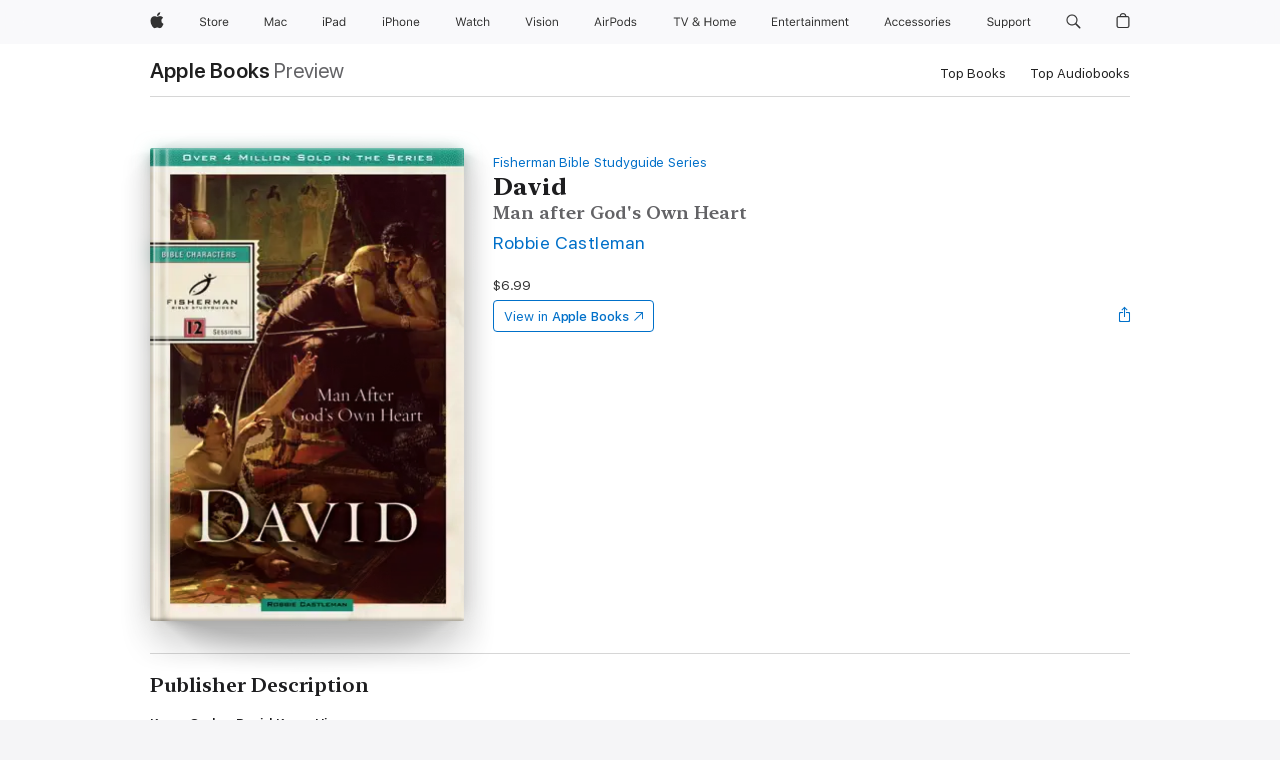

--- FILE ---
content_type: text/html
request_url: https://books.apple.com/us/book/david/id562674056
body_size: 40552
content:
<!DOCTYPE html><html  dir="ltr" lang="en-US"><head>
    <meta charset="utf-8">
    <meta http-equiv="X-UA-Compatible" content="IE=edge">
    <meta name="viewport" content="width=device-width, initial-scale=1, viewport-fit=cover">
    <meta name="applicable-device" content="pc,mobile">

    <script id="perfkit">window.initialPageRequestTime = +new Date();</script>
    <link rel="preconnect" href="https://amp-api.books.apple.com" crossorigin="">
<link rel="preconnect" href="https://is1-ssl.mzstatic.com" crossorigin="">
<link rel="preconnect" href="https://is2-ssl.mzstatic.com" crossorigin="">
<link rel="preconnect" href="https://is3-ssl.mzstatic.com" crossorigin="">
<link rel="preconnect" href="https://is4-ssl.mzstatic.com" crossorigin="">
<link rel="preconnect" href="https://is5-ssl.mzstatic.com" crossorigin="">
<link rel="preconnect" href="https://xp.apple.com" crossorigin="">
<link rel="preconnect" href="https://js-cdn.music.apple.com" crossorigin="">
<link rel="preconnect" href="https://www.apple.com" crossorigin="">
    
<meta name="web-experience-app/config/environment" content="%7B%22appVersion%22%3A1%2C%22modulePrefix%22%3A%22web-experience-app%22%2C%22environment%22%3A%22production%22%2C%22rootURL%22%3A%22%2F%22%2C%22locationType%22%3A%22history-hash-router-scroll%22%2C%22historySupportMiddleware%22%3Atrue%2C%22EmberENV%22%3A%7B%22FEATURES%22%3A%7B%7D%2C%22EXTEND_PROTOTYPES%22%3A%7B%22Date%22%3Afalse%7D%2C%22_APPLICATION_TEMPLATE_WRAPPER%22%3Afalse%2C%22_DEFAULT_ASYNC_OBSERVERS%22%3Atrue%2C%22_JQUERY_INTEGRATION%22%3Afalse%2C%22_TEMPLATE_ONLY_GLIMMER_COMPONENTS%22%3Atrue%7D%2C%22APP%22%3A%7B%22PROGRESS_BAR_DELAY%22%3A3000%2C%22CLOCK_INTERVAL%22%3A1000%2C%22LOADING_SPINNER_SPY%22%3Atrue%2C%22BREAKPOINTS%22%3A%7B%22large%22%3A%7B%22min%22%3A1069%2C%22content%22%3A980%7D%2C%22medium%22%3A%7B%22min%22%3A735%2C%22max%22%3A1068%2C%22content%22%3A692%7D%2C%22small%22%3A%7B%22min%22%3A320%2C%22max%22%3A734%2C%22content%22%3A280%7D%7D%2C%22buildVariant%22%3A%22books%22%2C%22name%22%3A%22web-experience-app%22%2C%22version%22%3A%222548.0.0%2B0b472053%22%7D%2C%22MEDIA_API%22%3A%7B%22token%22%3A%22eyJhbGciOiJFUzI1NiIsInR5cCI6IkpXVCIsImtpZCI6IkNOM1dVNkVKTzEifQ.eyJpc3MiOiJOVjBTRVdHRlNSIiwiaWF0IjoxNzY0NzIyNzU2LCJleHAiOjE3NzE5ODAzNTYsInJvb3RfaHR0cHNfb3JpZ2luIjpbImFwcGxlLmNvbSJdfQ.Y-cFl9j5HGWR1S_YFqK_Hy1qwk1hW9aBvWtIfb4iDzMDCQO9JcdexCvQGzSRxWYIEXS3JtD3vpWxYDj3puQYsA%22%7D%2C%22i18n%22%3A%7B%22defaultLocale%22%3A%22en-gb%22%2C%22useDevLoc%22%3Afalse%2C%22pathToLocales%22%3A%22dist%2Flocales%22%7D%2C%22MEDIA_ARTWORK%22%3A%7B%22BREAKPOINTS%22%3A%7B%22large%22%3A%7B%22min%22%3A1069%2C%22content%22%3A980%7D%2C%22medium%22%3A%7B%22min%22%3A735%2C%22max%22%3A1068%2C%22content%22%3A692%7D%2C%22small%22%3A%7B%22min%22%3A320%2C%22max%22%3A734%2C%22content%22%3A280%7D%7D%7D%2C%22API%22%3A%7B%22BookHost%22%3A%22https%3A%2F%2Famp-api.books.apple.com%22%2C%22obcMetadataBaseUrl%22%3A%22%2Fapi%2Fbooks-metadata%22%2C%22globalElementsPath%22%3A%22%2Fglobal-elements%22%7D%2C%22fastboot%22%3A%7B%22hostWhitelist%22%3A%5B%7B%7D%5D%7D%2C%22ember-short-number%22%3A%7B%22locales%22%3A%5B%22ar-dz%22%2C%22ar-bh%22%2C%22ar-eg%22%2C%22ar-iq%22%2C%22ar-jo%22%2C%22ar-kw%22%2C%22ar-lb%22%2C%22ar-ly%22%2C%22ar-ma%22%2C%22ar-om%22%2C%22ar-qa%22%2C%22ar-sa%22%2C%22ar-sd%22%2C%22ar-sy%22%2C%22ar-tn%22%2C%22ar-ae%22%2C%22ar-ye%22%2C%22he-il%22%2C%22iw-il%22%2C%22ca-es%22%2C%22cs-cz%22%2C%22da-dk%22%2C%22de-ch%22%2C%22de-de%22%2C%22el-gr%22%2C%22en-au%22%2C%22en-ca%22%2C%22en-gb%22%2C%22en-us%22%2C%22es-419%22%2C%22es-es%22%2C%22es-mx%22%2C%22es-xl%22%2C%22et-ee%22%2C%22fi-fi%22%2C%22fr-ca%22%2C%22fr-fr%22%2C%22hi-in%22%2C%22hr-hr%22%2C%22hu-hu%22%2C%22id-id%22%2C%22is-is%22%2C%22it-it%22%2C%22iw-il%22%2C%22ja-jp%22%2C%22ko-kr%22%2C%22lt-lt%22%2C%22lv-lv%22%2C%22ms-my%22%2C%22nl-nl%22%2C%22no-no%22%2C%22no-nb%22%2C%22nb-no%22%2C%22pl-pl%22%2C%22pt-br%22%2C%22pt-pt%22%2C%22ro-ro%22%2C%22ru-ru%22%2C%22sk-sk%22%2C%22sv-se%22%2C%22th-th%22%2C%22tr-tr%22%2C%22uk-ua%22%2C%22vi-vi%22%2C%22vi-vn%22%2C%22zh-cn%22%2C%22zh-hans%22%2C%22zh-hans-cn%22%2C%22zh-hant%22%2C%22zh-hant-hk%22%2C%22zh-hant-tw%22%2C%22zh-hk%22%2C%22zh-tw%22%2C%22ar%22%2C%22ca%22%2C%22cs%22%2C%22da%22%2C%22de%22%2C%22el%22%2C%22en%22%2C%22es%22%2C%22fi%22%2C%22fr%22%2C%22he%22%2C%22hi%22%2C%22hr%22%2C%22hu%22%2C%22id%22%2C%22is%22%2C%22it%22%2C%22ja%22%2C%22ko%22%2C%22lt%22%2C%22lv%22%2C%22ms%22%2C%22nb%22%2C%22nl%22%2C%22no%22%2C%22pl%22%2C%22pt%22%2C%22ro%22%2C%22ru%22%2C%22sk%22%2C%22sv%22%2C%22th%22%2C%22tr%22%2C%22uk%22%2C%22vi%22%2C%22zh%22%5D%7D%2C%22ember-cli-mirage%22%3A%7B%22enabled%22%3Afalse%2C%22usingProxy%22%3Afalse%2C%22useDefaultPassthroughs%22%3Atrue%7D%2C%22BREAKPOINTS%22%3A%7B%22large%22%3A%7B%22min%22%3A1069%2C%22content%22%3A980%7D%2C%22medium%22%3A%7B%22min%22%3A735%2C%22max%22%3A1068%2C%22content%22%3A692%7D%2C%22small%22%3A%7B%22min%22%3A320%2C%22max%22%3A734%2C%22content%22%3A280%7D%7D%2C%22METRICS%22%3A%7B%22variant%22%3A%22web%22%2C%22baseFields%22%3A%7B%22appName%22%3A%22web-experience-app%22%2C%22constraintProfiles%22%3A%5B%22AMPWeb%22%5D%7D%2C%22clickstream%22%3A%7B%22enabled%22%3Atrue%2C%22topic%22%3A%5B%22xp_amp_web_exp%22%5D%2C%22autoTrackClicks%22%3Atrue%7D%2C%22performance%22%3A%7B%22enabled%22%3Atrue%2C%22topic%22%3A%22xp_amp_bookstore_perf%22%7D%7D%2C%22MEDIA_SHELF%22%3A%7B%22GRID_CONFIG%22%3A%7B%22books-brick-row%22%3A%7B%22small%22%3A1%2C%22medium%22%3A2%2C%22large%22%3A3%7D%2C%22story%22%3A%7B%22small%22%3A1%2C%22medium%22%3A2%2C%22large%22%3A3%7D%2C%22small-brick%22%3A%7B%22small%22%3A1%2C%22medium%22%3A2%2C%22large%22%3A3%7D%2C%22editorial-lockup-large%22%3A%7B%22small%22%3A1%2C%22medium%22%3A2%2C%22large%22%3A2%7D%2C%22editorial-lockup-medium%22%3A%7B%22small%22%3A1%2C%22medium%22%3A2%2C%22large%22%3A3%7D%2C%22large-brick%22%3A%7B%22small%22%3A1%2C%22medium%22%3A1%2C%22large%22%3A2%7D%2C%22lockup-small%22%3A%7B%22small%22%3A1%2C%22medium%22%3A2%2C%22large%22%3A3%7D%2C%22lockup-large%22%3A%7B%22small%22%3A1%2C%22medium%22%3A3%2C%22large%22%3A4%7D%2C%22posters%22%3A%7B%22small%22%3A1%2C%22medium%22%3A1%2C%22large%22%3A2%7D%2C%22breakout-large%22%3A%7B%22small%22%3A1%2C%22medium%22%3A1%2C%22large%22%3A1%7D%7D%2C%22BREAKPOINTS%22%3A%7B%22large%22%3A%7B%22min%22%3A1069%2C%22content%22%3A980%7D%2C%22medium%22%3A%7B%22min%22%3A735%2C%22max%22%3A1068%2C%22content%22%3A692%7D%2C%22small%22%3A%7B%22min%22%3A320%2C%22max%22%3A734%2C%22content%22%3A280%7D%7D%7D%2C%22SASSKIT_GENERATOR%22%3A%7B%22VIEWPORT_CONFIG%22%3A%7B%22BREAKPOINTS%22%3A%7B%22large%22%3A%7B%22min%22%3A1069%2C%22content%22%3A980%7D%2C%22medium%22%3A%7B%22min%22%3A735%2C%22max%22%3A1068%2C%22content%22%3A692%7D%2C%22small%22%3A%7B%22min%22%3A320%2C%22max%22%3A734%2C%22content%22%3A280%7D%7D%7D%7D%2C%22features%22%3A%7B%22BUILD_VARIANT_APPS%22%3Afalse%2C%22BUILD_VARIANT_BOOKS%22%3Atrue%2C%22BUILD_VARIANT_FITNESS%22%3Afalse%2C%22BUILD_VARIANT_PODCASTS%22%3Afalse%2C%22BUILD_VARIANT_ITUNES%22%3Afalse%2C%22TV%22%3Afalse%2C%22PODCASTS%22%3Afalse%2C%22BOOKS%22%3Atrue%2C%22APPS%22%3Afalse%2C%22ARTISTS%22%3Afalse%2C%22DEEPLINK_ROUTE%22%3Afalse%2C%22EMBER_DATA%22%3Afalse%2C%22CHARTS%22%3Atrue%2C%22FITNESS%22%3Afalse%2C%22SHARE_UI%22%3Atrue%2C%22SEPARATE_RTL_STYLESHEET%22%3Atrue%7D%2C%22%40amp%2Fember-ui-global-elements%22%3A%7B%22useFooterWithoutRefundLink%22%3Atrue%7D%2C%22ember-cli-content-security-policy%22%3A%7B%22policy%22%3A%22upgrade-insecure-requests%20%3B%20default-src%20'none'%3B%20img-src%20'self'%20https%3A%2F%2F*.apple.com%20https%3A%2F%2F*.mzstatic.com%20data%3A%3B%20style-src%20'self'%20https%3A%2F%2F*.apple.com%20'unsafe-inline'%3B%20font-src%20'self'%20https%3A%2F%2F*.apple.com%3B%20media-src%20'self'%20https%3A%2F%2F*.apple.com%20blob%3A%3B%20connect-src%20'self'%20https%3A%2F%2F*.apple.com%20https%3A%2F%2F*.mzstatic.com%3B%20script-src%20'self'%20https%3A%2F%2F*.apple.com%20'unsafe-eval'%20'sha256-4ywTGAe4rEpoHt8XkjbkdOWklMJ%2F1Py%2Fx6b3%2FaGbtSQ%3D'%3B%20frame-src%20'self'%20https%3A%2F%2F*.apple.com%20itmss%3A%20itms-appss%3A%20itms-bookss%3A%20itms-itunesus%3A%20itms-messagess%3A%20itms-podcasts%3A%20itms-watchs%3A%20macappstores%3A%20musics%3A%20apple-musics%3A%20podcasts%3A%20videos%3A%3B%22%2C%22reportOnly%22%3Afalse%7D%2C%22exportApplicationGlobal%22%3Afalse%7D">
<!-- EMBER_CLI_FASTBOOT_TITLE --><link rel="stylesheet preload" name="fonts" href="//www.apple.com/wss/fonts?families=SF+Pro,v2|SF+Pro+Icons,v1|SF+Pro+Rounded,v1|New+York+Small,v1|New+York+Medium,v1" as="style"><link rel="stylesheet" type="text/css" href="https://www.apple.com/api-www/global-elements/global-header/v1/assets/globalheader.css" data-global-elements-nav-styles>
<link rel="stylesheet" type="text/css" href="/global-elements/2426.0.0/en_US/ac-global-footer.89780a9d2eedff61551113850a3547ef.css" data-global-elements-footer-styles>
<meta name="ac-gn-search-suggestions-enabled" content="false"/>
<meta name="globalnav-search-suggestions-enabled" content="false"/>
    <title>
      ‎David by Robbie Castleman on Apple Books
    </title>
      <meta name="keywords" content="download, David, books on iphone, ipad, Mac, Apple Books">

      <meta name="description" content="<b>Know God as David Knew Him</b> <br /><br />David--impetuous, sensitive, bold, poetic, compassionate, utterly human. What can we learn from this young warrior-king of long ago? And how could God call David a &quot;man after his own heart&quot; even though he was a &quot;man of blood&quot; and an adulterer? Though Dav…">

<!---->
      <link rel="canonical" href="https://books.apple.com/us/book/david/id562674056">

      <link rel="icon" sizes="48x48" href="https://books.apple.com/assets/images/favicon/favicon-books-48-a8eb8171a8d912ed29d99e7a134953d3.png" type="image/png">

<!---->
<!---->
      <meta name="apple:content_id" content="562674056">

<!---->
      <script name="schema:book" type="application/ld+json">
        {"@context":"http://schema.org","@type":"Book","additionalType":"Product","author":"Robbie Castleman","bookFormat":"EBook","datePublished":"2000-03-07T00:00:00.000Z","description":"&lt;b&gt;Know God as David Knew Him&lt;/b&gt; &lt;br /&gt;&lt;br /&gt;David--impetuous, sensitive, bold, poetic, compassionate, utterly human. What can we learn from this young warrior-king of long ago? And how could God call David a \"man after his own heart\" even though he was a \"man of blood\" and an adulterer? Though Dav…","genre":["Bible Studies","Books","Religion &amp; Spirituality"],"image":"https://is1-ssl.mzstatic.com/image/thumb/Publication/v4/2d/08/bf/2d08bfa2-d6da-cfc6-526d-cb25c44251bf/9780307826435.jpg/1200x630wz.png","inLanguage":"en-US","isbn":"9780307826435","name":"David","numberOfPages":80,"publisher":"PRH Christian Publishing","thumbnailUrl":["https://is1-ssl.mzstatic.com/image/thumb/Publication/v4/2d/08/bf/2d08bfa2-d6da-cfc6-526d-cb25c44251bf/9780307826435.jpg/1200x675wz.jpg","https://is1-ssl.mzstatic.com/image/thumb/Publication/v4/2d/08/bf/2d08bfa2-d6da-cfc6-526d-cb25c44251bf/9780307826435.jpg/1200x900wz.jpg","https://is1-ssl.mzstatic.com/image/thumb/Publication/v4/2d/08/bf/2d08bfa2-d6da-cfc6-526d-cb25c44251bf/9780307826435.jpg/1200x1200wz.jpg"],"isPartof":{"@type":"BookSeries","name":"Fisherman Bible Studyguide Series"},"offers":{"@type":"Offer","price":6.99,"priceCurrency":"USD","hasMerchantReturnPolicy":{"@type":"MerchantReturnPolicy","returnPolicyCategory":"https://schema.org/MerchantReturnNotPermitted","merchantReturnDays":0}}}
      </script>

        <meta property="al:ios:app_store_id" content="364709193">
        <meta property="al:ios:app_name" content="Apple Books">

        <meta property="og:title" content="‎David">
        <meta property="og:description" content="‎Religion &amp; Spirituality · 2000">
        <meta property="og:site_name" content="Apple Books">
        <meta property="og:url" content="https://books.apple.com/us/book/david/id562674056">
        <meta property="og:image" content="https://is1-ssl.mzstatic.com/image/thumb/Publication/v4/2d/08/bf/2d08bfa2-d6da-cfc6-526d-cb25c44251bf/9780307826435.jpg/1200x630wz.png">
        <meta property="og:image:alt" content="David by Robbie Castleman on Apple Books">
        <meta property="og:image:type" content="image/png">
        <meta property="og:image:width" content="1200">
        <meta property="og:image:height" content="630">
        <meta property="og:image:secure_url" content="https://is1-ssl.mzstatic.com/image/thumb/Publication/v4/2d/08/bf/2d08bfa2-d6da-cfc6-526d-cb25c44251bf/9780307826435.jpg/1200x630wz.png">
        <meta property="og:type" content="book">
        <meta property="og:locale" content="en_US">

        <meta name="twitter:title" content="‎David">
        <meta name="twitter:description" content="‎Religion &amp; Spirituality · 2000">
        <meta name="twitter:site" content="@AppleBooks">
        <meta name="twitter:card" content="summary_large_image">
        <meta name="twitter:image" content="https://is1-ssl.mzstatic.com/image/thumb/Publication/v4/2d/08/bf/2d08bfa2-d6da-cfc6-526d-cb25c44251bf/9780307826435.jpg/1200x600wz.png">
        <meta name="twitter:image:alt" content="David by Robbie Castleman on Apple Books">

<!---->
    <meta name="version" content="2548.0.0">
    <!-- @@HEAD@@ -->
    <script src="https://js-cdn.music.apple.com/musickit/v2/amp/musickit.js?t=1764722790239"></script>

    <link integrity="" rel="stylesheet" href="/assets/web-experience-app-real-f1ca40148188f63f7dd2cd7d4d6d7e05.css" data-rtl="/assets/web-experience-rtl-app-dc89d135bf4a79beed79bacafc906bdf.css">

    
  </head>
  <body class="no-js no-touch globalnav-scrim">
    <script type="x/boundary" id="fastboot-body-start"></script><div id="globalheader"><aside id="globalmessage-segment" lang="en-US" dir="ltr" class="globalmessage-segment"><ul data-strings="{&quot;view&quot;:&quot;{%STOREFRONT%} Store Home&quot;,&quot;segments&quot;:{&quot;smb&quot;:&quot;Business Store Home&quot;,&quot;eduInd&quot;:&quot;Education Store Home&quot;,&quot;other&quot;:&quot;Store Home&quot;},&quot;exit&quot;:&quot;Exit&quot;}" class="globalmessage-segment-content"></ul></aside><nav id="globalnav" lang="en-US" dir="ltr" aria-label="Global" data-analytics-element-engagement-start="globalnav:onFlyoutOpen" data-analytics-element-engagement-end="globalnav:onFlyoutClose" data-store-api="https://www.apple.com/[storefront]/shop/bag/status" data-analytics-activitymap-region-id="global nav" data-analytics-region="global nav" class="globalnav no-js   "><div class="globalnav-content"><div class="globalnav-item globalnav-menuback"><button aria-label="Main menu" class="globalnav-menuback-button"><span class="globalnav-chevron-icon"><svg height="48" viewbox="0 0 9 48" width="9" xmlns="http://www.w3.org/2000/svg"><path d="m1.5618 24.0621 6.5581-6.4238c.2368-.2319.2407-.6118.0088-.8486-.2324-.2373-.6123-.2407-.8486-.0088l-7 6.8569c-.1157.1138-.1807.2695-.1802.4316.001.1621.0674.3174.1846.4297l7 6.7241c.1162.1118.2661.1675.4155.1675.1577 0 .3149-.062.4326-.1846.2295-.2388.2222-.6187-.0171-.8481z"/></svg></span></button></div><ul id="globalnav-list" class="globalnav-list"><li data-analytics-element-engagement="globalnav hover - apple" class="
				globalnav-item
				globalnav-item-apple
				
				
			"><a href="https://www.apple.com/" data-globalnav-item-name="apple" data-analytics-title="apple home" aria-label="Apple" class="globalnav-link globalnav-link-apple"><span class="globalnav-image-regular globalnav-link-image"><svg height="44" viewbox="0 0 14 44" width="14" xmlns="http://www.w3.org/2000/svg"><path d="m13.0729 17.6825a3.61 3.61 0 0 0 -1.7248 3.0365 3.5132 3.5132 0 0 0 2.1379 3.2223 8.394 8.394 0 0 1 -1.0948 2.2618c-.6816.9812-1.3943 1.9623-2.4787 1.9623s-1.3633-.63-2.613-.63c-1.2187 0-1.6525.6507-2.644.6507s-1.6834-.9089-2.4787-2.0243a9.7842 9.7842 0 0 1 -1.6628-5.2776c0-3.0984 2.014-4.7405 3.9969-4.7405 1.0535 0 1.9314.6919 2.5924.6919.63 0 1.6112-.7333 2.8092-.7333a3.7579 3.7579 0 0 1 3.1604 1.5802zm-3.7284-2.8918a3.5615 3.5615 0 0 0 .8469-2.22 1.5353 1.5353 0 0 0 -.031-.32 3.5686 3.5686 0 0 0 -2.3445 1.2084 3.4629 3.4629 0 0 0 -.8779 2.1585 1.419 1.419 0 0 0 .031.2892 1.19 1.19 0 0 0 .2169.0207 3.0935 3.0935 0 0 0 2.1586-1.1368z"/></svg></span><span class="globalnav-image-compact globalnav-link-image"><svg height="48" viewbox="0 0 17 48" width="17" xmlns="http://www.w3.org/2000/svg"><path d="m15.5752 19.0792a4.2055 4.2055 0 0 0 -2.01 3.5376 4.0931 4.0931 0 0 0 2.4908 3.7542 9.7779 9.7779 0 0 1 -1.2755 2.6351c-.7941 1.1431-1.6244 2.2862-2.8878 2.2862s-1.5883-.734-3.0443-.734c-1.42 0-1.9252.7581-3.08.7581s-1.9611-1.0589-2.8876-2.3584a11.3987 11.3987 0 0 1 -1.9373-6.1487c0-3.61 2.3464-5.523 4.6566-5.523 1.2274 0 2.25.8062 3.02.8062.734 0 1.8771-.8543 3.2729-.8543a4.3778 4.3778 0 0 1 3.6822 1.841zm-6.8586-2.0456a1.3865 1.3865 0 0 1 -.2527-.024 1.6557 1.6557 0 0 1 -.0361-.337 4.0341 4.0341 0 0 1 1.0228-2.5148 4.1571 4.1571 0 0 1 2.7314-1.4078 1.7815 1.7815 0 0 1 .0361.373 4.1487 4.1487 0 0 1 -.9867 2.587 3.6039 3.6039 0 0 1 -2.5148 1.3236z"/></svg></span><span class="globalnav-link-text">Apple</span></a></li><li data-topnav-flyout-item="menu" data-topnav-flyout-label="Menu" role="none" class="globalnav-item globalnav-menu"><div data-topnav-flyout="menu" class="globalnav-flyout"><div class="globalnav-menu-list"><div data-analytics-element-engagement="globalnav hover - store" class="
				globalnav-item
				globalnav-item-store
				globalnav-item-menu
				
			"><ul role="none" class="globalnav-submenu-trigger-group"><li class="globalnav-submenu-trigger-item"><a href="https://www.apple.com/us/shop/goto/store" data-globalnav-item-name="store" data-topnav-flyout-trigger-compact data-analytics-title="store" data-analytics-element-engagement="hover - store" aria-label="Store" class="globalnav-link globalnav-submenu-trigger-link globalnav-link-store"><span class="globalnav-link-text-container"><span class="globalnav-image-regular globalnav-link-image"><svg height="44" viewbox="0 0 30 44" width="30" xmlns="http://www.w3.org/2000/svg"><path d="m26.5679 20.4629c1.002 0 1.67.738 1.693 1.857h-3.48c.076-1.119.779-1.857 1.787-1.857zm2.754 2.672v-.387c0-1.963-1.037-3.176-2.742-3.176-1.735 0-2.848 1.289-2.848 3.276 0 1.998 1.096 3.263 2.848 3.263 1.383 0 2.367-.668 2.66-1.746h-1.008c-.264.557-.814.856-1.629.856-1.072 0-1.769-.791-1.822-2.039v-.047zm-9.547-3.451h.96v.937h.094c.188-.615.914-1.049 1.752-1.049.164 0 .375.012.504.03v1.007c-.082-.023-.445-.058-.644-.058-.961 0-1.659 1.098-1.659 1.535v3.914h-1.007zm-4.27 5.519c-1.195 0-1.869-.867-1.869-2.361 0-1.5.674-2.361 1.869-2.361 1.196 0 1.87.861 1.87 2.361 0 1.494-.674 2.361-1.87 2.361zm0-5.631c-1.798 0-2.912 1.237-2.912 3.27 0 2.027 1.114 3.269 2.912 3.269 1.799 0 2.913-1.242 2.913-3.269 0-2.033-1.114-3.27-2.913-3.27zm-5.478-1.475v1.635h1.407v.843h-1.407v3.575c0 .744.282 1.06.938 1.06.182 0 .281-.006.469-.023v.849c-.199.035-.393.059-.592.059-1.301 0-1.822-.481-1.822-1.688v-3.832h-1.02v-.843h1.02v-1.635zm-8.103 5.694c.129.885.973 1.447 2.174 1.447 1.137 0 1.975-.615 1.975-1.453 0-.72-.527-1.177-1.693-1.47l-1.084-.282c-1.53-.386-2.192-1.078-2.192-2.279 0-1.436 1.201-2.408 2.988-2.408 1.635 0 2.854.972 2.942 2.338h-1.061c-.146-.867-.861-1.383-1.916-1.383-1.125 0-1.869.562-1.869 1.418 0 .662.463 1.043 1.629 1.342l.885.234c1.752.439 2.455 1.119 2.455 2.361 0 1.553-1.225 2.543-3.158 2.543-1.793 0-3.03-.949-3.141-2.408z"/></svg></span><span class="globalnav-link-text">Store</span></span></a></li></ul></div><div data-analytics-element-engagement="globalnav hover - mac" class="
				globalnav-item
				globalnav-item-mac
				globalnav-item-menu
				
			"><ul role="none" class="globalnav-submenu-trigger-group"><li class="globalnav-submenu-trigger-item"><a href="https://www.apple.com/mac/" data-globalnav-item-name="mac" data-topnav-flyout-trigger-compact data-analytics-title="mac" data-analytics-element-engagement="hover - mac" aria-label="Mac" class="globalnav-link globalnav-submenu-trigger-link globalnav-link-mac"><span class="globalnav-link-text-container"><span class="globalnav-image-regular globalnav-link-image"><svg height="44" viewbox="0 0 23 44" width="23" xmlns="http://www.w3.org/2000/svg"><path d="m8.1558 25.9987v-6.457h-.0703l-2.666 6.457h-.8907l-2.666-6.457h-.0703v6.457h-.9844v-8.4551h1.2246l2.8945 7.0547h.0938l2.8945-7.0547h1.2246v8.4551zm2.5166-1.7696c0-1.1309.832-1.7812 2.3027-1.8691l1.8223-.1113v-.5742c0-.7793-.4863-1.207-1.4297-1.207-.7559 0-1.2832.2871-1.4238.7852h-1.0195c.1348-1.0137 1.1309-1.6816 2.4785-1.6816 1.541 0 2.4023.791 2.4023 2.1035v4.3242h-.9609v-.9318h-.0938c-.4102.6738-1.1016 1.043-1.9453 1.043-1.2246 0-2.1328-.7266-2.1328-1.8809zm4.125-.5859v-.5801l-1.6992.1113c-.9609.0645-1.3828.3984-1.3828 1.0312 0 .6445.5449 1.0195 1.2773 1.0195 1.0371.0001 1.8047-.6796 1.8047-1.5819zm6.958-2.0273c-.1641-.627-.7207-1.1367-1.6289-1.1367-1.1367 0-1.8516.9082-1.8516 2.3379 0 1.459.7266 2.3848 1.8516 2.3848.8496 0 1.4414-.3926 1.6289-1.1074h1.0195c-.1816 1.1602-1.125 2.0156-2.6426 2.0156-1.7695 0-2.9004-1.2832-2.9004-3.293 0-1.9688 1.125-3.2461 2.8945-3.2461 1.5352 0 2.4727.9199 2.6484 2.0449z"/></svg></span><span class="globalnav-link-text">Mac</span></span></a></li></ul></div><div data-analytics-element-engagement="globalnav hover - ipad" class="
				globalnav-item
				globalnav-item-ipad
				globalnav-item-menu
				
			"><ul role="none" class="globalnav-submenu-trigger-group"><li class="globalnav-submenu-trigger-item"><a href="https://www.apple.com/ipad/" data-globalnav-item-name="ipad" data-topnav-flyout-trigger-compact data-analytics-title="ipad" data-analytics-element-engagement="hover - ipad" aria-label="iPad" class="globalnav-link globalnav-submenu-trigger-link globalnav-link-ipad"><span class="globalnav-link-text-container"><span class="globalnav-image-regular globalnav-link-image"><svg height="44" viewbox="0 0 24 44" width="24" xmlns="http://www.w3.org/2000/svg"><path d="m14.9575 23.7002c0 .902-.768 1.582-1.805 1.582-.732 0-1.277-.375-1.277-1.02 0-.632.422-.966 1.383-1.031l1.699-.111zm-1.395-4.072c-1.347 0-2.343.668-2.478 1.681h1.019c.141-.498.668-.785 1.424-.785.944 0 1.43.428 1.43 1.207v.574l-1.822.112c-1.471.088-2.303.738-2.303 1.869 0 1.154.908 1.881 2.133 1.881.844 0 1.535-.369 1.945-1.043h.094v.931h.961v-4.324c0-1.312-.862-2.103-2.403-2.103zm6.769 5.575c-1.155 0-1.846-.885-1.846-2.361 0-1.471.697-2.362 1.846-2.362 1.142 0 1.857.914 1.857 2.362 0 1.459-.709 2.361-1.857 2.361zm1.834-8.027v3.503h-.088c-.358-.691-1.102-1.107-1.981-1.107-1.605 0-2.654 1.289-2.654 3.27 0 1.986 1.037 3.269 2.654 3.269.873 0 1.623-.416 2.022-1.119h.093v1.008h.961v-8.824zm-15.394 4.869h-1.863v-3.563h1.863c1.225 0 1.899.639 1.899 1.799 0 1.119-.697 1.764-1.899 1.764zm.276-4.5h-3.194v8.455h1.055v-3.018h2.127c1.588 0 2.719-1.119 2.719-2.701 0-1.611-1.108-2.736-2.707-2.736zm-6.064 8.454h1.008v-6.316h-1.008zm-.199-8.237c0-.387.316-.704.703-.704s.703.317.703.704c0 .386-.316.703-.703.703s-.703-.317-.703-.703z"/></svg></span><span class="globalnav-link-text">iPad</span></span></a></li></ul></div><div data-analytics-element-engagement="globalnav hover - iphone" class="
				globalnav-item
				globalnav-item-iphone
				globalnav-item-menu
				
			"><ul role="none" class="globalnav-submenu-trigger-group"><li class="globalnav-submenu-trigger-item"><a href="https://www.apple.com/iphone/" data-globalnav-item-name="iphone" data-topnav-flyout-trigger-compact data-analytics-title="iphone" data-analytics-element-engagement="hover - iphone" aria-label="iPhone" class="globalnav-link globalnav-submenu-trigger-link globalnav-link-iphone"><span class="globalnav-link-text-container"><span class="globalnav-image-regular globalnav-link-image"><svg height="44" viewbox="0 0 38 44" width="38" xmlns="http://www.w3.org/2000/svg"><path d="m32.7129 22.3203h3.48c-.023-1.119-.691-1.857-1.693-1.857-1.008 0-1.711.738-1.787 1.857zm4.459 2.045c-.293 1.078-1.277 1.746-2.66 1.746-1.752 0-2.848-1.266-2.848-3.264 0-1.986 1.113-3.275 2.848-3.275 1.705 0 2.742 1.213 2.742 3.176v.386h-4.541v.047c.053 1.248.75 2.039 1.822 2.039.815 0 1.366-.298 1.629-.855zm-12.282-4.682h.961v.996h.094c.316-.697.932-1.107 1.898-1.107 1.418 0 2.209.838 2.209 2.338v4.09h-1.007v-3.844c0-1.137-.481-1.676-1.489-1.676s-1.658.674-1.658 1.781v3.739h-1.008zm-2.499 3.158c0-1.5-.674-2.361-1.869-2.361-1.196 0-1.87.861-1.87 2.361 0 1.495.674 2.362 1.87 2.362 1.195 0 1.869-.867 1.869-2.362zm-4.782 0c0-2.033 1.114-3.269 2.913-3.269 1.798 0 2.912 1.236 2.912 3.269 0 2.028-1.114 3.27-2.912 3.27-1.799 0-2.913-1.242-2.913-3.27zm-6.636-5.666h1.008v3.504h.093c.317-.697.979-1.107 1.946-1.107 1.336 0 2.179.855 2.179 2.338v4.09h-1.007v-3.844c0-1.119-.504-1.676-1.459-1.676-1.131 0-1.752.715-1.752 1.781v3.739h-1.008zm-6.015 4.87h1.863c1.202 0 1.899-.645 1.899-1.764 0-1.16-.674-1.799-1.899-1.799h-1.863zm2.139-4.5c1.599 0 2.707 1.125 2.707 2.736 0 1.582-1.131 2.701-2.719 2.701h-2.127v3.018h-1.055v-8.455zm-6.114 8.454h1.008v-6.316h-1.008zm-.2-8.238c0-.386.317-.703.703-.703.387 0 .704.317.704.703 0 .387-.317.704-.704.704-.386 0-.703-.317-.703-.704z"/></svg></span><span class="globalnav-link-text">iPhone</span></span></a></li></ul></div><div data-analytics-element-engagement="globalnav hover - watch" class="
				globalnav-item
				globalnav-item-watch
				globalnav-item-menu
				
			"><ul role="none" class="globalnav-submenu-trigger-group"><li class="globalnav-submenu-trigger-item"><a href="https://www.apple.com/watch/" data-globalnav-item-name="watch" data-topnav-flyout-trigger-compact data-analytics-title="watch" data-analytics-element-engagement="hover - watch" aria-label="Watch" class="globalnav-link globalnav-submenu-trigger-link globalnav-link-watch"><span class="globalnav-link-text-container"><span class="globalnav-image-regular globalnav-link-image"><svg height="44" viewbox="0 0 35 44" width="35" xmlns="http://www.w3.org/2000/svg"><path d="m28.9819 17.1758h1.008v3.504h.094c.316-.697.978-1.108 1.945-1.108 1.336 0 2.18.856 2.18 2.338v4.09h-1.008v-3.844c0-1.119-.504-1.675-1.459-1.675-1.131 0-1.752.715-1.752 1.781v3.738h-1.008zm-2.42 4.441c-.164-.627-.721-1.136-1.629-1.136-1.137 0-1.852.908-1.852 2.338 0 1.459.727 2.384 1.852 2.384.849 0 1.441-.392 1.629-1.107h1.019c-.182 1.16-1.125 2.016-2.642 2.016-1.77 0-2.901-1.284-2.901-3.293 0-1.969 1.125-3.247 2.895-3.247 1.535 0 2.472.92 2.648 2.045zm-6.533-3.568v1.635h1.407v.844h-1.407v3.574c0 .744.282 1.06.938 1.06.182 0 .281-.006.469-.023v.85c-.2.035-.393.058-.592.058-1.301 0-1.822-.48-1.822-1.687v-3.832h-1.02v-.844h1.02v-1.635zm-4.2 5.596v-.58l-1.699.111c-.961.064-1.383.398-1.383 1.031 0 .645.545 1.02 1.277 1.02 1.038 0 1.805-.68 1.805-1.582zm-4.125.586c0-1.131.832-1.782 2.303-1.869l1.822-.112v-.574c0-.779-.486-1.207-1.43-1.207-.755 0-1.283.287-1.423.785h-1.02c.135-1.014 1.131-1.682 2.479-1.682 1.541 0 2.402.792 2.402 2.104v4.324h-.961v-.931h-.094c-.41.673-1.101 1.043-1.945 1.043-1.225 0-2.133-.727-2.133-1.881zm-7.684 1.769h-.996l-2.303-8.455h1.101l1.682 6.873h.07l1.893-6.873h1.066l1.893 6.873h.07l1.682-6.873h1.101l-2.302 8.455h-.996l-1.946-6.674h-.07z"/></svg></span><span class="globalnav-link-text">Watch</span></span></a></li></ul></div><div data-analytics-element-engagement="globalnav hover - vision" class="
				globalnav-item
				globalnav-item-vision
				globalnav-item-menu
				
			"><ul role="none" class="globalnav-submenu-trigger-group"><li class="globalnav-submenu-trigger-item"><a href="https://www.apple.com/apple-vision-pro/" data-globalnav-item-name="vision" data-topnav-flyout-trigger-compact data-analytics-title="vision" data-analytics-element-engagement="hover - vision" aria-label="Vision" class="globalnav-link globalnav-submenu-trigger-link globalnav-link-vision"><span class="globalnav-link-text-container"><span class="globalnav-image-regular globalnav-link-image"><svg xmlns="http://www.w3.org/2000/svg" width="34" height="44" viewbox="0 0 34 44"><g id="en-US_globalnav_links_vision_image_large"><rect id="box_" width="34" height="44" fill="none"/><path id="art_" d="m.4043,17.5449h1.1074l2.4844,7.0898h.0938l2.4844-7.0898h1.1074l-3.1172,8.4551h-1.043L.4043,17.5449Zm8.3467.2168c0-.3867.3164-.7031.7031-.7031s.7031.3164.7031.7031-.3164.7031-.7031.7031-.7031-.3164-.7031-.7031Zm.1875,1.9219h1.0195v6.3164h-1.0195v-6.3164Zm2.499,4.7051h1.043c.1699.5273.6738.873,1.4824.873.8496,0,1.4531-.4043,1.4531-.9785v-.0117c0-.4277-.3223-.7266-1.1016-.9141l-.9785-.2344c-1.1836-.2812-1.7168-.7969-1.7168-1.7051v-.0059c0-1.0488,1.0078-1.8398,2.3496-1.8398,1.3242,0,2.2441.6621,2.3848,1.6934h-1.002c-.1348-.498-.627-.8438-1.3887-.8438-.75,0-1.3008.3867-1.3008.9434v.0117c0,.4277.3164.6973,1.0605.8789l.9727.2344c1.1895.2871,1.7637.8027,1.7637,1.7051v.0117c0,1.125-1.0957,1.9043-2.5312,1.9043-1.4062,0-2.373-.6797-2.4902-1.7227Zm6.3203-6.627c0-.3867.3164-.7031.7031-.7031s.7031.3164.7031.7031-.3164.7031-.7031.7031-.7031-.3164-.7031-.7031Zm.1875,1.9219h1.0195v6.3164h-1.0195v-6.3164Zm2.5049,3.1641v-.0117c0-2.0273,1.1133-3.2637,2.9121-3.2637s2.9121,1.2363,2.9121,3.2637v.0117c0,2.0215-1.1133,3.2637-2.9121,3.2637s-2.9121-1.2422-2.9121-3.2637Zm4.7812,0v-.0117c0-1.4941-.6738-2.3613-1.8691-2.3613s-1.8691.8672-1.8691,2.3613v.0117c0,1.4883.6738,2.3613,1.8691,2.3613s1.8691-.873,1.8691-2.3613Zm2.5049-3.1641h1.0195v.9492h.0938c.3164-.668.9082-1.0605,1.8398-1.0605,1.418,0,2.209.8379,2.209,2.3379v4.0898h-1.0195v-3.8438c0-1.1367-.4688-1.6816-1.4766-1.6816s-1.6465.6797-1.6465,1.7871v3.7383h-1.0195v-6.3164Z"/></g></svg></span><span class="globalnav-link-text">Vision</span></span></a></li></ul></div><div data-analytics-element-engagement="globalnav hover - airpods" class="
				globalnav-item
				globalnav-item-airpods
				globalnav-item-menu
				
			"><ul role="none" class="globalnav-submenu-trigger-group"><li class="globalnav-submenu-trigger-item"><a href="https://www.apple.com/airpods/" data-globalnav-item-name="airpods" data-topnav-flyout-trigger-compact data-analytics-title="airpods" data-analytics-element-engagement="hover - airpods" aria-label="AirPods" class="globalnav-link globalnav-submenu-trigger-link globalnav-link-airpods"><span class="globalnav-link-text-container"><span class="globalnav-image-regular globalnav-link-image"><svg height="44" viewbox="0 0 43 44" width="43" xmlns="http://www.w3.org/2000/svg"><path d="m11.7153 19.6836h.961v.937h.094c.187-.615.914-1.048 1.752-1.048.164 0 .375.011.504.029v1.008c-.082-.024-.446-.059-.645-.059-.961 0-1.658.645-1.658 1.535v3.914h-1.008zm28.135-.111c1.324 0 2.244.656 2.379 1.693h-.996c-.135-.504-.627-.838-1.389-.838-.75 0-1.336.381-1.336.943 0 .434.352.704 1.096.885l.973.235c1.189.287 1.763.802 1.763 1.711 0 1.13-1.095 1.91-2.531 1.91-1.406 0-2.373-.674-2.484-1.723h1.037c.17.533.674.873 1.482.873.85 0 1.459-.404 1.459-.984 0-.434-.328-.727-1.002-.891l-1.084-.264c-1.183-.287-1.722-.796-1.722-1.71 0-1.049 1.013-1.84 2.355-1.84zm-6.665 5.631c-1.155 0-1.846-.885-1.846-2.362 0-1.471.697-2.361 1.846-2.361 1.142 0 1.857.914 1.857 2.361 0 1.459-.709 2.362-1.857 2.362zm1.834-8.028v3.504h-.088c-.358-.691-1.102-1.107-1.981-1.107-1.605 0-2.654 1.289-2.654 3.269 0 1.987 1.037 3.27 2.654 3.27.873 0 1.623-.416 2.022-1.119h.094v1.007h.961v-8.824zm-9.001 8.028c-1.195 0-1.869-.868-1.869-2.362 0-1.5.674-2.361 1.869-2.361 1.196 0 1.869.861 1.869 2.361 0 1.494-.673 2.362-1.869 2.362zm0-5.631c-1.799 0-2.912 1.236-2.912 3.269 0 2.028 1.113 3.27 2.912 3.27s2.912-1.242 2.912-3.27c0-2.033-1.113-3.269-2.912-3.269zm-17.071 6.427h1.008v-6.316h-1.008zm-.199-8.238c0-.387.317-.703.703-.703.387 0 .703.316.703.703s-.316.703-.703.703c-.386 0-.703-.316-.703-.703zm-6.137 4.922 1.324-3.773h.093l1.325 3.773zm1.892-5.139h-1.043l-3.117 8.455h1.107l.85-2.42h3.363l.85 2.42h1.107zm14.868 4.5h-1.864v-3.562h1.864c1.224 0 1.898.639 1.898 1.799 0 1.119-.697 1.763-1.898 1.763zm.275-4.5h-3.193v8.455h1.054v-3.017h2.127c1.588 0 2.719-1.119 2.719-2.701 0-1.612-1.107-2.737-2.707-2.737z"/></svg></span><span class="globalnav-link-text">AirPods</span></span></a></li></ul></div><div data-analytics-element-engagement="globalnav hover - tv-home" class="
				globalnav-item
				globalnav-item-tv-home
				globalnav-item-menu
				
			"><ul role="none" class="globalnav-submenu-trigger-group"><li class="globalnav-submenu-trigger-item"><a href="https://www.apple.com/tv-home/" data-globalnav-item-name="tv-home" data-topnav-flyout-trigger-compact data-analytics-title="tv &amp; home" data-analytics-element-engagement="hover - tv &amp; home" aria-label="TV and Home" class="globalnav-link globalnav-submenu-trigger-link globalnav-link-tv-home"><span class="globalnav-link-text-container"><span class="globalnav-image-regular globalnav-link-image"><svg height="44" viewbox="0 0 65 44" width="65" xmlns="http://www.w3.org/2000/svg"><path d="m4.3755 26v-7.5059h-2.7246v-.9492h6.5039v.9492h-2.7246v7.5059zm7.7314 0-3.1172-8.4551h1.1074l2.4844 7.0898h.0938l2.4844-7.0898h1.1074l-3.1172 8.4551zm13.981-.8438c-.7207.6328-1.7109 1.002-2.7363 1.002-1.6816 0-2.8594-.9961-2.8594-2.4141 0-1.002.5449-1.7637 1.6758-2.3613.0762-.0352.2344-.1172.3281-.1641-.7793-.8203-1.0605-1.3652-1.0605-1.9805 0-1.084.9199-1.8926 2.1562-1.8926 1.248 0 2.1562.7969 2.1562 1.9043 0 .8672-.5215 1.5-1.8281 2.1855l2.1152 2.2734c.2637-.5273.3984-1.2188.3984-2.2734v-.1465h.9844v.1523c0 1.3125-.2344 2.2676-.6973 2.9824l1.4708 1.5764h-1.3242zm-4.541-1.4824c0 .9492.7676 1.5938 1.8984 1.5938.7676 0 1.5586-.3047 2.0215-.791l-2.3906-2.6133c-.0645.0234-.2168.0996-.2988.1406-.8145.4219-1.2305 1.0078-1.2305 1.6699zm3.2109-4.3886c0-.6562-.4746-1.1016-1.1602-1.1016-.6738 0-1.1543.457-1.1543 1.1133 0 .4688.2402.8789.9082 1.541 1.0313-.5274 1.4063-.9492 1.4063-1.5527zm13.5176 6.7148v-3.8496h-4.6406v3.8496h-1.0547v-8.4551h1.0547v3.6562h4.6406v-3.6562h1.0547v8.4551zm2.6455-3.1582c0-2.0332 1.1133-3.2695 2.9121-3.2695s2.9121 1.2363 2.9121 3.2695c0 2.0273-1.1133 3.2695-2.9121 3.2695s-2.9121-1.2422-2.9121-3.2695zm4.7812 0c0-1.5-.6738-2.3613-1.8691-2.3613s-1.8691.8613-1.8691 2.3613c0 1.4941.6738 2.3613 1.8691 2.3613s1.8691-.8672 1.8691-2.3613zm2.5054-3.1582h.9609v.9961h.0938c.2871-.7031.9199-1.1074 1.7637-1.1074.8555 0 1.4531.4512 1.7461 1.1074h.0938c.3398-.668 1.0605-1.1074 1.9336-1.1074 1.2891 0 2.0098.7383 2.0098 2.0625v4.3652h-1.0078v-4.1309c0-.9316-.4395-1.3887-1.3301-1.3887-.8789 0-1.4648.6562-1.4648 1.459v4.0606h-1.0078v-4.2891c0-.75-.5215-1.2305-1.3184-1.2305-.8262 0-1.4648.7148-1.4648 1.6055v3.9141h-1.0078v-6.3164zm15.5127 4.6816c-.293 1.0781-1.2773 1.7461-2.6602 1.7461-1.752 0-2.8477-1.2656-2.8477-3.2637 0-1.9863 1.1133-3.2754 2.8477-3.2754 1.7051 0 2.7422 1.2129 2.7422 3.1758v.3867h-4.541v.0469c.0527 1.248.75 2.0391 1.8223 2.0391.8145 0 1.3652-.2988 1.6289-.8555zm-4.459-2.0449h3.4805c-.0234-1.1191-.6914-1.8574-1.6934-1.8574-1.0078 0-1.7109.7383-1.7871 1.8574z"/></svg></span><span class="globalnav-link-text">TV &amp; Home</span></span></a></li></ul></div><div data-analytics-element-engagement="globalnav hover - entertainment" class="
				globalnav-item
				globalnav-item-entertainment
				globalnav-item-menu
				
			"><ul role="none" class="globalnav-submenu-trigger-group"><li class="globalnav-submenu-trigger-item"><a href="https://www.apple.com/entertainment/" data-globalnav-item-name="entertainment" data-topnav-flyout-trigger-compact data-analytics-title="entertainment" data-analytics-element-engagement="hover - entertainment" aria-label="Entertainment" class="globalnav-link globalnav-submenu-trigger-link globalnav-link-entertainment"><span class="globalnav-link-text-container"><span class="globalnav-image-regular globalnav-link-image"><svg xmlns="http://www.w3.org/2000/svg" viewbox="0 0 77 44" width="77" height="44"><path d="m0 17.4863h5.2383v.9492h-4.1836v2.7129h3.9668v.9375h-3.9668v2.9062h4.1836v.9492h-5.2383zm6.8994 2.1387h1.0195v.9492h.0938c.3164-.668.9082-1.0605 1.8398-1.0605 1.418 0 2.209.8379 2.209 2.3379v4.0898h-1.0195v-3.8438c0-1.1367-.4688-1.6816-1.4766-1.6816s-1.6465.6797-1.6465 1.7871v3.7383h-1.0195zm7.2803 4.6758v-3.832h-.9961v-.8438h.9961v-1.6348h1.0547v1.6348h1.3828v.8438h-1.3828v3.5742c0 .7441.2578 1.043.9141 1.043.1816 0 .2812-.0059.4688-.0234v.8672c-.1992.0352-.3926.0586-.5918.0586-1.3009-.0001-1.8458-.4806-1.8458-1.6876zm3.4365-1.4942v-.0059c0-1.9512 1.1133-3.2871 2.8301-3.2871s2.7598 1.2773 2.7598 3.1641v.3984h-4.5469c.0293 1.3066.75 2.0684 1.875 2.0684.8555 0 1.3828-.4043 1.5527-.7852l.0234-.0527h1.0195l-.0117.0469c-.2168.8555-1.1191 1.6992-2.6074 1.6992-1.8046 0-2.8945-1.2656-2.8945-3.2461zm1.0606-.5449h3.4922c-.1055-1.248-.7969-1.8398-1.7285-1.8398-.9376 0-1.6524.6386-1.7637 1.8398zm5.9912-2.6367h1.0195v.9375h.0938c.2402-.6621.832-1.0488 1.6875-1.0488.1934 0 .4102.0234.5098.041v.9902c-.2109-.0352-.4043-.0586-.627-.0586-.9727 0-1.6641.6152-1.6641 1.541v3.9141h-1.0195zm4.9658 4.6758v-3.832h-.9961v-.8438h.9961v-1.6348h1.0547v1.6348h1.3828v.8438h-1.3828v3.5742c0 .7441.2578 1.043.9141 1.043.1816 0 .2812-.0059.4688-.0234v.8672c-.1992.0352-.3926.0586-.5918.0586-1.3009-.0001-1.8458-.4806-1.8458-1.6876zm3.4658-.1231v-.0117c0-1.125.832-1.7754 2.3027-1.8633l1.8105-.1113v-.5742c0-.7793-.4746-1.2012-1.418-1.2012-.7559 0-1.2539.2812-1.418.7734l-.0059.0176h-1.0195l.0059-.0352c.1641-.9902 1.125-1.6582 2.4727-1.6582 1.541 0 2.4023.791 2.4023 2.1035v4.3242h-1.0195v-.9316h-.0938c-.3984.6738-1.0605 1.043-1.9102 1.043-1.201 0-2.1092-.7265-2.1092-1.875zm2.3203.9903c1.0371 0 1.793-.6797 1.793-1.582v-.5742l-1.6875.1055c-.9609.0586-1.3828.3984-1.3828 1.0254v.0117c0 .6386.5449 1.0136 1.2773 1.0136zm4.3926-7.4649c0-.3867.3164-.7031.7031-.7031s.7031.3164.7031.7031-.3164.7031-.7031.7031-.7031-.3164-.7031-.7031zm.1875 1.9219h1.0195v6.3164h-1.0195zm2.8213 0h1.0195v.9492h.0938c.3164-.668.9082-1.0605 1.8398-1.0605 1.418 0 2.209.8379 2.209 2.3379v4.0898h-1.0195v-3.8438c0-1.1367-.4688-1.6816-1.4766-1.6816s-1.6465.6797-1.6465 1.7871v3.7383h-1.0195zm6.8818 0h1.0195v.9609h.0938c.2812-.6797.8789-1.0723 1.7051-1.0723.8555 0 1.4531.4512 1.7461 1.1074h.0938c.3398-.668 1.0605-1.1074 1.9336-1.1074 1.2891 0 2.0098.7383 2.0098 2.0625v4.3652h-1.0195v-4.1309c0-.9316-.4277-1.3945-1.3184-1.3945-.8789 0-1.459.6621-1.459 1.4648v4.0605h-1.0195v-4.2891c0-.75-.5156-1.2363-1.3125-1.2363-.8262 0-1.4531.7207-1.4531 1.6113v3.9141h-1.0195v-6.3162zm10.0049 3.1816v-.0059c0-1.9512 1.1133-3.2871 2.8301-3.2871s2.7598 1.2773 2.7598 3.1641v.3984h-4.5469c.0293 1.3066.75 2.0684 1.875 2.0684.8555 0 1.3828-.4043 1.5527-.7852l.0234-.0527h1.0195l-.0116.0469c-.2168.8555-1.1191 1.6992-2.6074 1.6992-1.8047 0-2.8946-1.2656-2.8946-3.2461zm1.0606-.5449h3.4922c-.1055-1.248-.7969-1.8398-1.7285-1.8398-.9376 0-1.6524.6386-1.7637 1.8398zm5.9912-2.6367h1.0195v.9492h.0938c.3164-.668.9082-1.0605 1.8398-1.0605 1.418 0 2.209.8379 2.209 2.3379v4.0898h-1.0195v-3.8438c0-1.1367-.4688-1.6816-1.4766-1.6816s-1.6465.6797-1.6465 1.7871v3.7383h-1.0195zm7.2802 4.6758v-3.832h-.9961v-.8438h.9961v-1.6348h1.0547v1.6348h1.3828v.8438h-1.3828v3.5742c0 .7441.2578 1.043.9141 1.043.1816 0 .2812-.0059.4688-.0234v.8672c-.1992.0352-.3926.0586-.5918.0586-1.3008-.0001-1.8458-.4806-1.8458-1.6876z"/></svg></span><span class="globalnav-link-text">Entertainment</span></span></a></li></ul></div><div data-analytics-element-engagement="globalnav hover - accessories" class="
				globalnav-item
				globalnav-item-accessories
				globalnav-item-menu
				
			"><ul role="none" class="globalnav-submenu-trigger-group"><li class="globalnav-submenu-trigger-item"><a href="https://www.apple.com/us/shop/goto/buy_accessories" data-globalnav-item-name="accessories" data-topnav-flyout-trigger-compact data-analytics-title="accessories" data-analytics-element-engagement="hover - accessories" aria-label="Accessories" class="globalnav-link globalnav-submenu-trigger-link globalnav-link-accessories"><span class="globalnav-link-text-container"><span class="globalnav-image-regular globalnav-link-image"><svg height="44" viewbox="0 0 67 44" width="67" xmlns="http://www.w3.org/2000/svg"><path d="m5.6603 23.5715h-3.3633l-.8496 2.4199h-1.1074l3.1172-8.4551h1.043l3.1172 8.4551h-1.1075zm-3.0527-.8965h2.7422l-1.3242-3.7734h-.0938zm10.0986-1.0664c-.1641-.627-.7207-1.1367-1.6289-1.1367-1.1367 0-1.8516.9082-1.8516 2.3379 0 1.459.7266 2.3848 1.8516 2.3848.8496 0 1.4414-.3926 1.6289-1.1074h1.0195c-.1816 1.1602-1.125 2.0156-2.6426 2.0156-1.7695 0-2.9004-1.2832-2.9004-3.293 0-1.9688 1.125-3.2461 2.8945-3.2461 1.5352 0 2.4727.9199 2.6484 2.0449zm6.5947 0c-.1641-.627-.7207-1.1367-1.6289-1.1367-1.1367 0-1.8516.9082-1.8516 2.3379 0 1.459.7266 2.3848 1.8516 2.3848.8496 0 1.4414-.3926 1.6289-1.1074h1.0195c-.1816 1.1602-1.125 2.0156-2.6426 2.0156-1.7695 0-2.9004-1.2832-2.9004-3.293 0-1.9688 1.125-3.2461 2.8945-3.2461 1.5352 0 2.4727.9199 2.6484 2.0449zm7.5796 2.748c-.293 1.0781-1.2773 1.7461-2.6602 1.7461-1.752 0-2.8477-1.2656-2.8477-3.2637 0-1.9863 1.1133-3.2754 2.8477-3.2754 1.7051 0 2.7422 1.2129 2.7422 3.1758v.3867h-4.541v.0469c.0527 1.248.75 2.0391 1.8223 2.0391.8145 0 1.3652-.2988 1.6289-.8555zm-4.459-2.0449h3.4805c-.0234-1.1191-.6914-1.8574-1.6934-1.8574-1.0078 0-1.7109.7383-1.7871 1.8574zm8.212-2.748c1.3242 0 2.2441.6562 2.3789 1.6934h-.9961c-.1348-.5039-.627-.8379-1.3887-.8379-.75 0-1.3359.3809-1.3359.9434 0 .4336.3516.7031 1.0957.8848l.9727.2344c1.1895.2871 1.7637.8027 1.7637 1.7109 0 1.1309-1.0957 1.9102-2.5312 1.9102-1.4062 0-2.373-.6738-2.4844-1.7227h1.0371c.1699.5332.6738.873 1.4824.873.8496 0 1.459-.4043 1.459-.9844 0-.4336-.3281-.7266-1.002-.8906l-1.084-.2637c-1.1836-.2871-1.7227-.7969-1.7227-1.7109 0-1.0489 1.0137-1.8399 2.3555-1.8399zm6.0439 0c1.3242 0 2.2441.6562 2.3789 1.6934h-.9961c-.1348-.5039-.627-.8379-1.3887-.8379-.75 0-1.3359.3809-1.3359.9434 0 .4336.3516.7031 1.0957.8848l.9727.2344c1.1895.2871 1.7637.8027 1.7637 1.7109 0 1.1309-1.0957 1.9102-2.5312 1.9102-1.4062 0-2.373-.6738-2.4844-1.7227h1.0371c.1699.5332.6738.873 1.4824.873.8496 0 1.459-.4043 1.459-.9844 0-.4336-.3281-.7266-1.002-.8906l-1.084-.2637c-1.1836-.2871-1.7227-.7969-1.7227-1.7109 0-1.0489 1.0137-1.8399 2.3555-1.8399zm3.6357 3.2695c0-2.0332 1.1133-3.2695 2.9121-3.2695s2.9121 1.2363 2.9121 3.2695c0 2.0273-1.1133 3.2695-2.9121 3.2695s-2.9121-1.2422-2.9121-3.2695zm4.7813 0c0-1.5-.6738-2.3613-1.8691-2.3613s-1.8691.8613-1.8691 2.3613c0 1.4941.6738 2.3613 1.8691 2.3613s1.8691-.8672 1.8691-2.3613zm2.5054-3.1582h.9609v.9375h.0938c.1875-.6152.9141-1.0488 1.752-1.0488.1641 0 .375.0117.5039.0293v1.0078c-.082-.0234-.4453-.0586-.6445-.0586-.9609 0-1.6582.6445-1.6582 1.5352v3.9141h-1.0078v-6.3165zm4.2744-1.9219c0-.3867.3164-.7031.7031-.7031s.7031.3164.7031.7031-.3164.7031-.7031.7031-.7031-.3164-.7031-.7031zm.1992 1.9219h1.0078v6.3164h-1.0078zm8.001 4.6816c-.293 1.0781-1.2773 1.7461-2.6602 1.7461-1.752 0-2.8477-1.2656-2.8477-3.2637 0-1.9863 1.1133-3.2754 2.8477-3.2754 1.7051 0 2.7422 1.2129 2.7422 3.1758v.3867h-4.541v.0469c.0527 1.248.75 2.0391 1.8223 2.0391.8145 0 1.3652-.2988 1.6289-.8555zm-4.459-2.0449h3.4805c-.0234-1.1191-.6914-1.8574-1.6934-1.8574-1.0078 0-1.7109.7383-1.7871 1.8574zm8.2119-2.748c1.3242 0 2.2441.6562 2.3789 1.6934h-.9961c-.1348-.5039-.627-.8379-1.3887-.8379-.75 0-1.3359.3809-1.3359.9434 0 .4336.3516.7031 1.0957.8848l.9727.2344c1.1895.2871 1.7637.8027 1.7637 1.7109 0 1.1309-1.0957 1.9102-2.5312 1.9102-1.4062 0-2.373-.6738-2.4844-1.7227h1.0371c.1699.5332.6738.873 1.4824.873.8496 0 1.459-.4043 1.459-.9844 0-.4336-.3281-.7266-1.002-.8906l-1.084-.2637c-1.1836-.2871-1.7227-.7969-1.7227-1.7109 0-1.0489 1.0137-1.8399 2.3555-1.8399z"/></svg></span><span class="globalnav-link-text">Accessories</span></span></a></li></ul></div><div data-analytics-element-engagement="globalnav hover - support" class="
				globalnav-item
				globalnav-item-support
				globalnav-item-menu
				
			"><ul role="none" class="globalnav-submenu-trigger-group"><li class="globalnav-submenu-trigger-item"><a href="https://support.apple.com/?cid=gn-ols-home-hp-tab" data-globalnav-item-name="support" data-topnav-flyout-trigger-compact data-analytics-title="support" data-analytics-element-engagement="hover - support" data-analytics-exit-link="true" aria-label="Support" class="globalnav-link globalnav-submenu-trigger-link globalnav-link-support"><span class="globalnav-link-text-container"><span class="globalnav-image-regular globalnav-link-image"><svg height="44" viewbox="0 0 44 44" width="44" xmlns="http://www.w3.org/2000/svg"><path d="m42.1206 18.0337v1.635h1.406v.844h-1.406v3.574c0 .744.281 1.06.937 1.06.182 0 .282-.006.469-.023v.849c-.199.036-.392.059-.592.059-1.3 0-1.822-.48-1.822-1.687v-3.832h-1.019v-.844h1.019v-1.635zm-6.131 1.635h.961v.937h.093c.188-.615.914-1.049 1.752-1.049.164 0 .375.012.504.03v1.008c-.082-.024-.445-.059-.644-.059-.961 0-1.659.644-1.659 1.535v3.914h-1.007zm-2.463 3.158c0-1.5-.674-2.361-1.869-2.361s-1.869.861-1.869 2.361c0 1.494.674 2.361 1.869 2.361s1.869-.867 1.869-2.361zm-4.781 0c0-2.033 1.113-3.27 2.912-3.27s2.912 1.237 2.912 3.27c0 2.027-1.113 3.27-2.912 3.27s-2.912-1.243-2.912-3.27zm-2.108 0c0-1.477-.692-2.361-1.846-2.361-1.143 0-1.863.908-1.863 2.361 0 1.447.72 2.361 1.857 2.361 1.16 0 1.852-.884 1.852-2.361zm1.043 0c0 1.975-1.049 3.27-2.655 3.27-.902 0-1.629-.393-1.974-1.061h-.094v3.059h-1.008v-8.426h.961v1.054h.094c.404-.726 1.16-1.166 2.021-1.166 1.612 0 2.655 1.284 2.655 3.27zm-8.048 0c0-1.477-.691-2.361-1.845-2.361-1.143 0-1.864.908-1.864 2.361 0 1.447.721 2.361 1.858 2.361 1.16 0 1.851-.884 1.851-2.361zm1.043 0c0 1.975-1.049 3.27-2.654 3.27-.902 0-1.629-.393-1.975-1.061h-.093v3.059h-1.008v-8.426h.961v1.054h.093c.405-.726 1.161-1.166 2.022-1.166 1.611 0 2.654 1.284 2.654 3.27zm-7.645 3.158h-.961v-.99h-.094c-.316.703-.99 1.102-1.957 1.102-1.418 0-2.156-.844-2.156-2.338v-4.09h1.008v3.844c0 1.136.422 1.664 1.43 1.664 1.113 0 1.722-.663 1.722-1.77v-3.738h1.008zm-11.69-2.209c.129.885.972 1.447 2.174 1.447 1.136 0 1.974-.615 1.974-1.453 0-.72-.527-1.177-1.693-1.47l-1.084-.282c-1.529-.386-2.192-1.078-2.192-2.279 0-1.435 1.202-2.408 2.989-2.408 1.634 0 2.853.973 2.941 2.338h-1.06c-.147-.867-.862-1.383-1.916-1.383-1.125 0-1.87.562-1.87 1.418 0 .662.463 1.043 1.629 1.342l.885.234c1.752.44 2.455 1.119 2.455 2.361 0 1.553-1.224 2.543-3.158 2.543-1.793 0-3.029-.949-3.141-2.408z"/></svg></span><span class="globalnav-link-text">Support</span></span></a></li></ul></div></div></div></li><li data-topnav-flyout-label="Search apple.com" data-analytics-title="open - search field" class="globalnav-item globalnav-search"><a role="button" id="globalnav-menubutton-link-search" href="https://www.apple.com/us/search" data-topnav-flyout-trigger-regular data-topnav-flyout-trigger-compact aria-label="Search apple.com" data-analytics-title="open - search field" class="globalnav-link globalnav-link-search"><span class="globalnav-image-regular"><svg xmlns="http://www.w3.org/2000/svg" width="15px" height="44px" viewbox="0 0 15 44">
<path d="M14.298,27.202l-3.87-3.87c0.701-0.929,1.122-2.081,1.122-3.332c0-3.06-2.489-5.55-5.55-5.55c-3.06,0-5.55,2.49-5.55,5.55 c0,3.061,2.49,5.55,5.55,5.55c1.251,0,2.403-0.421,3.332-1.122l3.87,3.87c0.151,0.151,0.35,0.228,0.548,0.228 s0.396-0.076,0.548-0.228C14.601,27.995,14.601,27.505,14.298,27.202z M1.55,20c0-2.454,1.997-4.45,4.45-4.45 c2.454,0,4.45,1.997,4.45,4.45S8.454,24.45,6,24.45C3.546,24.45,1.55,22.454,1.55,20z"/>
</svg>
</span><span class="globalnav-image-compact"><svg height="48" viewbox="0 0 17 48" width="17" xmlns="http://www.w3.org/2000/svg"><path d="m16.2294 29.9556-4.1755-4.0821a6.4711 6.4711 0 1 0 -1.2839 1.2625l4.2005 4.1066a.9.9 0 1 0 1.2588-1.287zm-14.5294-8.0017a5.2455 5.2455 0 1 1 5.2455 5.2527 5.2549 5.2549 0 0 1 -5.2455-5.2527z"/></svg></span></a><div id="globalnav-submenu-search" aria-labelledby="globalnav-menubutton-link-search" class="globalnav-flyout globalnav-submenu"><div class="globalnav-flyout-scroll-container"><div class="globalnav-flyout-content globalnav-submenu-content"><form action="https://www.apple.com/us/search" method="get" class="globalnav-searchfield"><div class="globalnav-searchfield-wrapper"><input placeholder="Search apple.com" aria-label="Search apple.com" autocorrect="off" autocapitalize="off" autocomplete="off" class="globalnav-searchfield-input"><input id="globalnav-searchfield-src" type="hidden" name="src" value><input type="hidden" name="type" value><input type="hidden" name="page" value><input type="hidden" name="locale" value><button aria-label="Clear search" tabindex="-1" type="button" class="globalnav-searchfield-reset"><span class="globalnav-image-regular"><svg height="14" viewbox="0 0 14 14" width="14" xmlns="http://www.w3.org/2000/svg"><path d="m7 .0339a6.9661 6.9661 0 1 0 6.9661 6.9661 6.9661 6.9661 0 0 0 -6.9661-6.9661zm2.798 8.9867a.55.55 0 0 1 -.778.7774l-2.02-2.02-2.02 2.02a.55.55 0 0 1 -.7784-.7774l2.0206-2.0206-2.0204-2.02a.55.55 0 0 1 .7782-.7778l2.02 2.02 2.02-2.02a.55.55 0 0 1 .778.7778l-2.0203 2.02z"/></svg></span><span class="globalnav-image-compact"><svg height="16" viewbox="0 0 16 16" width="16" xmlns="http://www.w3.org/2000/svg"><path d="m0 8a8.0474 8.0474 0 0 1 7.9922-8 8.0609 8.0609 0 0 1 8.0078 8 8.0541 8.0541 0 0 1 -8 8 8.0541 8.0541 0 0 1 -8-8zm5.6549 3.2863 2.3373-2.353 2.3451 2.353a.6935.6935 0 0 0 .4627.1961.6662.6662 0 0 0 .6667-.6667.6777.6777 0 0 0 -.1961-.4706l-2.3451-2.3373 2.3529-2.3607a.5943.5943 0 0 0 .1961-.4549.66.66 0 0 0 -.6667-.6589.6142.6142 0 0 0 -.447.1961l-2.3686 2.3606-2.353-2.3527a.6152.6152 0 0 0 -.447-.1883.6529.6529 0 0 0 -.6667.651.6264.6264 0 0 0 .1961.4549l2.3451 2.3529-2.3451 2.353a.61.61 0 0 0 -.1961.4549.6661.6661 0 0 0 .6667.6667.6589.6589 0 0 0 .4627-.1961z"/></svg></span></button><button aria-label="Submit search" tabindex="-1" aria-hidden="true" type="submit" class="globalnav-searchfield-submit"><span class="globalnav-image-regular"><svg height="32" viewbox="0 0 30 32" width="30" xmlns="http://www.w3.org/2000/svg"><path d="m23.3291 23.3066-4.35-4.35c-.0105-.0105-.0247-.0136-.0355-.0235a6.8714 6.8714 0 1 0 -1.5736 1.4969c.0214.0256.03.0575.0542.0815l4.35 4.35a1.1 1.1 0 1 0 1.5557-1.5547zm-15.4507-8.582a5.6031 5.6031 0 1 1 5.603 5.61 5.613 5.613 0 0 1 -5.603-5.61z"/></svg></span><span class="globalnav-image-compact"><svg width="38" height="40" viewbox="0 0 38 40" xmlns="http://www.w3.org/2000/svg"><path d="m28.6724 27.8633-5.07-5.07c-.0095-.0095-.0224-.0122-.032-.0213a7.9967 7.9967 0 1 0 -1.8711 1.7625c.0254.03.0357.0681.0642.0967l5.07 5.07a1.3 1.3 0 0 0 1.8389-1.8379zm-18.0035-10.0033a6.5447 6.5447 0 1 1 6.545 6.5449 6.5518 6.5518 0 0 1 -6.545-6.5449z"/></svg></span></button></div><div role="status" aria-live="polite" data-topnav-searchresults-label="total results" class="globalnav-searchresults-count"></div></form><div class="globalnav-searchresults"></div></div></div></div></li><li id="globalnav-bag" data-analytics-region="bag" class="globalnav-item globalnav-bag"><div class="globalnav-bag-wrapper"><a role="button" id="globalnav-menubutton-link-bag" href="https://www.apple.com/us/shop/goto/bag" aria-label="Shopping Bag" data-globalnav-item-name="bag" data-topnav-flyout-trigger-regular data-topnav-flyout-trigger-compact data-analytics-title="open - bag" class="globalnav-link globalnav-link-bag"><span class="globalnav-image-regular"><svg height="44" viewbox="0 0 14 44" width="14" xmlns="http://www.w3.org/2000/svg"><path d="m11.3535 16.0283h-1.0205a3.4229 3.4229 0 0 0 -3.333-2.9648 3.4229 3.4229 0 0 0 -3.333 2.9648h-1.02a2.1184 2.1184 0 0 0 -2.117 2.1162v7.7155a2.1186 2.1186 0 0 0 2.1162 2.1167h8.707a2.1186 2.1186 0 0 0 2.1168-2.1167v-7.7155a2.1184 2.1184 0 0 0 -2.1165-2.1162zm-4.3535-1.8652a2.3169 2.3169 0 0 1 2.2222 1.8652h-4.4444a2.3169 2.3169 0 0 1 2.2222-1.8652zm5.37 11.6969a1.0182 1.0182 0 0 1 -1.0166 1.0171h-8.7069a1.0182 1.0182 0 0 1 -1.0165-1.0171v-7.7155a1.0178 1.0178 0 0 1 1.0166-1.0166h8.707a1.0178 1.0178 0 0 1 1.0164 1.0166z"/></svg></span><span class="globalnav-image-compact"><svg height="48" viewbox="0 0 17 48" width="17" xmlns="http://www.w3.org/2000/svg"><path d="m13.4575 16.9268h-1.1353a3.8394 3.8394 0 0 0 -7.6444 0h-1.1353a2.6032 2.6032 0 0 0 -2.6 2.6v8.9232a2.6032 2.6032 0 0 0 2.6 2.6h9.915a2.6032 2.6032 0 0 0 2.6-2.6v-8.9231a2.6032 2.6032 0 0 0 -2.6-2.6001zm-4.9575-2.2768a2.658 2.658 0 0 1 2.6221 2.2764h-5.2442a2.658 2.658 0 0 1 2.6221-2.2764zm6.3574 13.8a1.4014 1.4014 0 0 1 -1.4 1.4h-9.9149a1.4014 1.4014 0 0 1 -1.4-1.4v-8.9231a1.4014 1.4014 0 0 1 1.4-1.4h9.915a1.4014 1.4014 0 0 1 1.4 1.4z"/></svg></span></a><span aria-hidden="true" data-analytics-title="open - bag" class="globalnav-bag-badge"><span class="globalnav-bag-badge-separator"></span><span class="globalnav-bag-badge-number">0</span><span class="globalnav-bag-badge-unit">+</span></span></div><div id="globalnav-submenu-bag" aria-labelledby="globalnav-menubutton-link-bag" class="globalnav-flyout globalnav-submenu"><div class="globalnav-flyout-scroll-container"><div class="globalnav-flyout-content globalnav-submenu-content"></div></div></div></li></ul><div class="globalnav-menutrigger"><button id="globalnav-menutrigger-button" aria-controls="globalnav-list" aria-label="Menu" data-topnav-menu-label-open="Menu" data-topnav-menu-label-close="Close" data-topnav-flyout-trigger-compact="menu" class="globalnav-menutrigger-button"><svg width="18" height="18" viewbox="0 0 18 18"><polyline id="globalnav-menutrigger-bread-bottom" fill="none" stroke="currentColor" stroke-width="1.2" stroke-linecap="round" stroke-linejoin="round" points="2 12, 16 12" class="globalnav-menutrigger-bread globalnav-menutrigger-bread-bottom"><animate id="globalnav-anim-menutrigger-bread-bottom-open" attributename="points" keytimes="0;0.5;1" dur="0.24s" begin="indefinite" fill="freeze" calcmode="spline" keysplines="0.42, 0, 1, 1;0, 0, 0.58, 1" values=" 2 12, 16 12; 2 9, 16 9; 3.5 15, 15 3.5"/><animate id="globalnav-anim-menutrigger-bread-bottom-close" attributename="points" keytimes="0;0.5;1" dur="0.24s" begin="indefinite" fill="freeze" calcmode="spline" keysplines="0.42, 0, 1, 1;0, 0, 0.58, 1" values=" 3.5 15, 15 3.5; 2 9, 16 9; 2 12, 16 12"/></polyline><polyline id="globalnav-menutrigger-bread-top" fill="none" stroke="currentColor" stroke-width="1.2" stroke-linecap="round" stroke-linejoin="round" points="2 5, 16 5" class="globalnav-menutrigger-bread globalnav-menutrigger-bread-top"><animate id="globalnav-anim-menutrigger-bread-top-open" attributename="points" keytimes="0;0.5;1" dur="0.24s" begin="indefinite" fill="freeze" calcmode="spline" keysplines="0.42, 0, 1, 1;0, 0, 0.58, 1" values=" 2 5, 16 5; 2 9, 16 9; 3.5 3.5, 15 15"/><animate id="globalnav-anim-menutrigger-bread-top-close" attributename="points" keytimes="0;0.5;1" dur="0.24s" begin="indefinite" fill="freeze" calcmode="spline" keysplines="0.42, 0, 1, 1;0, 0, 0.58, 1" values=" 3.5 3.5, 15 15; 2 9, 16 9; 2 5, 16 5"/></polyline></svg></button></div></div></nav><div id="globalnav-curtain" class="globalnav-curtain"></div><div id="globalnav-placeholder" class="globalnav-placeholder"></div></div><script id="__ACGH_DATA__" type="application/json">{"props":{"globalNavData":{"locale":"en_US","ariaLabel":"Global","analyticsAttributes":[{"name":"data-analytics-activitymap-region-id","value":"global nav"},{"name":"data-analytics-region","value":"global nav"}],"links":[{"id":"2758e8127e4ab787ae4e849277f79b83b3522719ae4b96a595421e50ea2d03f7","name":"apple","text":"Apple","url":"/","ariaLabel":"Apple","submenuAriaLabel":"Apple menu","images":[{"name":"regular","assetInline":"<svg height=\"44\" viewBox=\"0 0 14 44\" width=\"14\" xmlns=\"http://www.w3.org/2000/svg\"><path d=\"m13.0729 17.6825a3.61 3.61 0 0 0 -1.7248 3.0365 3.5132 3.5132 0 0 0 2.1379 3.2223 8.394 8.394 0 0 1 -1.0948 2.2618c-.6816.9812-1.3943 1.9623-2.4787 1.9623s-1.3633-.63-2.613-.63c-1.2187 0-1.6525.6507-2.644.6507s-1.6834-.9089-2.4787-2.0243a9.7842 9.7842 0 0 1 -1.6628-5.2776c0-3.0984 2.014-4.7405 3.9969-4.7405 1.0535 0 1.9314.6919 2.5924.6919.63 0 1.6112-.7333 2.8092-.7333a3.7579 3.7579 0 0 1 3.1604 1.5802zm-3.7284-2.8918a3.5615 3.5615 0 0 0 .8469-2.22 1.5353 1.5353 0 0 0 -.031-.32 3.5686 3.5686 0 0 0 -2.3445 1.2084 3.4629 3.4629 0 0 0 -.8779 2.1585 1.419 1.419 0 0 0 .031.2892 1.19 1.19 0 0 0 .2169.0207 3.0935 3.0935 0 0 0 2.1586-1.1368z\"/></svg>"},{"name":"compact","assetInline":"<svg height=\"48\" viewBox=\"0 0 17 48\" width=\"17\" xmlns=\"http://www.w3.org/2000/svg\"><path d=\"m15.5752 19.0792a4.2055 4.2055 0 0 0 -2.01 3.5376 4.0931 4.0931 0 0 0 2.4908 3.7542 9.7779 9.7779 0 0 1 -1.2755 2.6351c-.7941 1.1431-1.6244 2.2862-2.8878 2.2862s-1.5883-.734-3.0443-.734c-1.42 0-1.9252.7581-3.08.7581s-1.9611-1.0589-2.8876-2.3584a11.3987 11.3987 0 0 1 -1.9373-6.1487c0-3.61 2.3464-5.523 4.6566-5.523 1.2274 0 2.25.8062 3.02.8062.734 0 1.8771-.8543 3.2729-.8543a4.3778 4.3778 0 0 1 3.6822 1.841zm-6.8586-2.0456a1.3865 1.3865 0 0 1 -.2527-.024 1.6557 1.6557 0 0 1 -.0361-.337 4.0341 4.0341 0 0 1 1.0228-2.5148 4.1571 4.1571 0 0 1 2.7314-1.4078 1.7815 1.7815 0 0 1 .0361.373 4.1487 4.1487 0 0 1 -.9867 2.587 3.6039 3.6039 0 0 1 -2.5148 1.3236z\"/></svg>"}],"analyticsAttributes":[{"name":"data-analytics-title","value":"apple home"}]},{"id":"ad4a2a26eb4836393385e9f6c61b526b4a3cb31409c5ed8730ce7a704dd7132f","name":"store","text":"Store","url":"/us/shop/goto/store","ariaLabel":"Store","submenuAriaLabel":"Store menu","images":[{"name":"regular","assetInline":"<svg height=\"44\" viewBox=\"0 0 30 44\" width=\"30\" xmlns=\"http://www.w3.org/2000/svg\"><path d=\"m26.5679 20.4629c1.002 0 1.67.738 1.693 1.857h-3.48c.076-1.119.779-1.857 1.787-1.857zm2.754 2.672v-.387c0-1.963-1.037-3.176-2.742-3.176-1.735 0-2.848 1.289-2.848 3.276 0 1.998 1.096 3.263 2.848 3.263 1.383 0 2.367-.668 2.66-1.746h-1.008c-.264.557-.814.856-1.629.856-1.072 0-1.769-.791-1.822-2.039v-.047zm-9.547-3.451h.96v.937h.094c.188-.615.914-1.049 1.752-1.049.164 0 .375.012.504.03v1.007c-.082-.023-.445-.058-.644-.058-.961 0-1.659 1.098-1.659 1.535v3.914h-1.007zm-4.27 5.519c-1.195 0-1.869-.867-1.869-2.361 0-1.5.674-2.361 1.869-2.361 1.196 0 1.87.861 1.87 2.361 0 1.494-.674 2.361-1.87 2.361zm0-5.631c-1.798 0-2.912 1.237-2.912 3.27 0 2.027 1.114 3.269 2.912 3.269 1.799 0 2.913-1.242 2.913-3.269 0-2.033-1.114-3.27-2.913-3.27zm-5.478-1.475v1.635h1.407v.843h-1.407v3.575c0 .744.282 1.06.938 1.06.182 0 .281-.006.469-.023v.849c-.199.035-.393.059-.592.059-1.301 0-1.822-.481-1.822-1.688v-3.832h-1.02v-.843h1.02v-1.635zm-8.103 5.694c.129.885.973 1.447 2.174 1.447 1.137 0 1.975-.615 1.975-1.453 0-.72-.527-1.177-1.693-1.47l-1.084-.282c-1.53-.386-2.192-1.078-2.192-2.279 0-1.436 1.201-2.408 2.988-2.408 1.635 0 2.854.972 2.942 2.338h-1.061c-.146-.867-.861-1.383-1.916-1.383-1.125 0-1.869.562-1.869 1.418 0 .662.463 1.043 1.629 1.342l.885.234c1.752.439 2.455 1.119 2.455 2.361 0 1.553-1.225 2.543-3.158 2.543-1.793 0-3.03-.949-3.141-2.408z\"/></svg>"}],"analyticsAttributes":[{"name":"data-analytics-title","value":"store"},{"name":"data-analytics-element-engagement","value":"hover - store"}]},{"id":"9a82f08a3cc17e59a61372a40e7ecb17783e9c10aef163465f29bb5b00d4725a","name":"mac","text":"Mac","url":"/mac/","ariaLabel":"Mac","submenuAriaLabel":"Mac menu","images":[{"name":"regular","assetInline":"<svg height=\"44\" viewBox=\"0 0 23 44\" width=\"23\" xmlns=\"http://www.w3.org/2000/svg\"><path d=\"m8.1558 25.9987v-6.457h-.0703l-2.666 6.457h-.8907l-2.666-6.457h-.0703v6.457h-.9844v-8.4551h1.2246l2.8945 7.0547h.0938l2.8945-7.0547h1.2246v8.4551zm2.5166-1.7696c0-1.1309.832-1.7812 2.3027-1.8691l1.8223-.1113v-.5742c0-.7793-.4863-1.207-1.4297-1.207-.7559 0-1.2832.2871-1.4238.7852h-1.0195c.1348-1.0137 1.1309-1.6816 2.4785-1.6816 1.541 0 2.4023.791 2.4023 2.1035v4.3242h-.9609v-.9318h-.0938c-.4102.6738-1.1016 1.043-1.9453 1.043-1.2246 0-2.1328-.7266-2.1328-1.8809zm4.125-.5859v-.5801l-1.6992.1113c-.9609.0645-1.3828.3984-1.3828 1.0312 0 .6445.5449 1.0195 1.2773 1.0195 1.0371.0001 1.8047-.6796 1.8047-1.5819zm6.958-2.0273c-.1641-.627-.7207-1.1367-1.6289-1.1367-1.1367 0-1.8516.9082-1.8516 2.3379 0 1.459.7266 2.3848 1.8516 2.3848.8496 0 1.4414-.3926 1.6289-1.1074h1.0195c-.1816 1.1602-1.125 2.0156-2.6426 2.0156-1.7695 0-2.9004-1.2832-2.9004-3.293 0-1.9688 1.125-3.2461 2.8945-3.2461 1.5352 0 2.4727.9199 2.6484 2.0449z\"/></svg>"}],"analyticsAttributes":[{"name":"data-analytics-title","value":"mac"},{"name":"data-analytics-element-engagement","value":"hover - mac"}]},{"id":"00948525be55e5a61fc12335c2fe8fbc94664d6237757d79344cadd205bde991","name":"ipad","text":"iPad","url":"/ipad/","ariaLabel":"iPad","submenuAriaLabel":"iPad menu","images":[{"name":"regular","assetInline":"<svg height=\"44\" viewBox=\"0 0 24 44\" width=\"24\" xmlns=\"http://www.w3.org/2000/svg\"><path d=\"m14.9575 23.7002c0 .902-.768 1.582-1.805 1.582-.732 0-1.277-.375-1.277-1.02 0-.632.422-.966 1.383-1.031l1.699-.111zm-1.395-4.072c-1.347 0-2.343.668-2.478 1.681h1.019c.141-.498.668-.785 1.424-.785.944 0 1.43.428 1.43 1.207v.574l-1.822.112c-1.471.088-2.303.738-2.303 1.869 0 1.154.908 1.881 2.133 1.881.844 0 1.535-.369 1.945-1.043h.094v.931h.961v-4.324c0-1.312-.862-2.103-2.403-2.103zm6.769 5.575c-1.155 0-1.846-.885-1.846-2.361 0-1.471.697-2.362 1.846-2.362 1.142 0 1.857.914 1.857 2.362 0 1.459-.709 2.361-1.857 2.361zm1.834-8.027v3.503h-.088c-.358-.691-1.102-1.107-1.981-1.107-1.605 0-2.654 1.289-2.654 3.27 0 1.986 1.037 3.269 2.654 3.269.873 0 1.623-.416 2.022-1.119h.093v1.008h.961v-8.824zm-15.394 4.869h-1.863v-3.563h1.863c1.225 0 1.899.639 1.899 1.799 0 1.119-.697 1.764-1.899 1.764zm.276-4.5h-3.194v8.455h1.055v-3.018h2.127c1.588 0 2.719-1.119 2.719-2.701 0-1.611-1.108-2.736-2.707-2.736zm-6.064 8.454h1.008v-6.316h-1.008zm-.199-8.237c0-.387.316-.704.703-.704s.703.317.703.704c0 .386-.316.703-.703.703s-.703-.317-.703-.703z\"/></svg>"}],"analyticsAttributes":[{"name":"data-analytics-title","value":"ipad"},{"name":"data-analytics-element-engagement","value":"hover - ipad"}]},{"id":"254873a73c00038209d1c486273a47e092f598ac6df39eaa74322285d69c22d6","name":"iphone","text":"iPhone","url":"/iphone/","ariaLabel":"iPhone","submenuAriaLabel":"iPhone menu","images":[{"name":"regular","assetInline":"<svg height=\"44\" viewBox=\"0 0 38 44\" width=\"38\" xmlns=\"http://www.w3.org/2000/svg\"><path d=\"m32.7129 22.3203h3.48c-.023-1.119-.691-1.857-1.693-1.857-1.008 0-1.711.738-1.787 1.857zm4.459 2.045c-.293 1.078-1.277 1.746-2.66 1.746-1.752 0-2.848-1.266-2.848-3.264 0-1.986 1.113-3.275 2.848-3.275 1.705 0 2.742 1.213 2.742 3.176v.386h-4.541v.047c.053 1.248.75 2.039 1.822 2.039.815 0 1.366-.298 1.629-.855zm-12.282-4.682h.961v.996h.094c.316-.697.932-1.107 1.898-1.107 1.418 0 2.209.838 2.209 2.338v4.09h-1.007v-3.844c0-1.137-.481-1.676-1.489-1.676s-1.658.674-1.658 1.781v3.739h-1.008zm-2.499 3.158c0-1.5-.674-2.361-1.869-2.361-1.196 0-1.87.861-1.87 2.361 0 1.495.674 2.362 1.87 2.362 1.195 0 1.869-.867 1.869-2.362zm-4.782 0c0-2.033 1.114-3.269 2.913-3.269 1.798 0 2.912 1.236 2.912 3.269 0 2.028-1.114 3.27-2.912 3.27-1.799 0-2.913-1.242-2.913-3.27zm-6.636-5.666h1.008v3.504h.093c.317-.697.979-1.107 1.946-1.107 1.336 0 2.179.855 2.179 2.338v4.09h-1.007v-3.844c0-1.119-.504-1.676-1.459-1.676-1.131 0-1.752.715-1.752 1.781v3.739h-1.008zm-6.015 4.87h1.863c1.202 0 1.899-.645 1.899-1.764 0-1.16-.674-1.799-1.899-1.799h-1.863zm2.139-4.5c1.599 0 2.707 1.125 2.707 2.736 0 1.582-1.131 2.701-2.719 2.701h-2.127v3.018h-1.055v-8.455zm-6.114 8.454h1.008v-6.316h-1.008zm-.2-8.238c0-.386.317-.703.703-.703.387 0 .704.317.704.703 0 .387-.317.704-.704.704-.386 0-.703-.317-.703-.704z\"/></svg>"}],"analyticsAttributes":[{"name":"data-analytics-title","value":"iphone"},{"name":"data-analytics-element-engagement","value":"hover - iphone"}]},{"id":"53df160ebeaf43e20199b03d483006c3d35b44cc88b0fc6ad48af0114776e209","name":"watch","text":"Watch","url":"/watch/","ariaLabel":"Watch","submenuAriaLabel":"Watch menu","images":[{"name":"regular","assetInline":"<svg height=\"44\" viewBox=\"0 0 35 44\" width=\"35\" xmlns=\"http://www.w3.org/2000/svg\"><path d=\"m28.9819 17.1758h1.008v3.504h.094c.316-.697.978-1.108 1.945-1.108 1.336 0 2.18.856 2.18 2.338v4.09h-1.008v-3.844c0-1.119-.504-1.675-1.459-1.675-1.131 0-1.752.715-1.752 1.781v3.738h-1.008zm-2.42 4.441c-.164-.627-.721-1.136-1.629-1.136-1.137 0-1.852.908-1.852 2.338 0 1.459.727 2.384 1.852 2.384.849 0 1.441-.392 1.629-1.107h1.019c-.182 1.16-1.125 2.016-2.642 2.016-1.77 0-2.901-1.284-2.901-3.293 0-1.969 1.125-3.247 2.895-3.247 1.535 0 2.472.92 2.648 2.045zm-6.533-3.568v1.635h1.407v.844h-1.407v3.574c0 .744.282 1.06.938 1.06.182 0 .281-.006.469-.023v.85c-.2.035-.393.058-.592.058-1.301 0-1.822-.48-1.822-1.687v-3.832h-1.02v-.844h1.02v-1.635zm-4.2 5.596v-.58l-1.699.111c-.961.064-1.383.398-1.383 1.031 0 .645.545 1.02 1.277 1.02 1.038 0 1.805-.68 1.805-1.582zm-4.125.586c0-1.131.832-1.782 2.303-1.869l1.822-.112v-.574c0-.779-.486-1.207-1.43-1.207-.755 0-1.283.287-1.423.785h-1.02c.135-1.014 1.131-1.682 2.479-1.682 1.541 0 2.402.792 2.402 2.104v4.324h-.961v-.931h-.094c-.41.673-1.101 1.043-1.945 1.043-1.225 0-2.133-.727-2.133-1.881zm-7.684 1.769h-.996l-2.303-8.455h1.101l1.682 6.873h.07l1.893-6.873h1.066l1.893 6.873h.07l1.682-6.873h1.101l-2.302 8.455h-.996l-1.946-6.674h-.07z\"/></svg>"}],"analyticsAttributes":[{"name":"data-analytics-title","value":"watch"},{"name":"data-analytics-element-engagement","value":"hover - watch"}]},{"id":"b605ab234f32c76b9d586469b3201bde23eb3c09e73007566a1ab8ee6a3fb8e4","name":"vision","text":"Vision","url":"/apple-vision-pro/","ariaLabel":"Vision","submenuAriaLabel":"Vision menu","images":[{"name":"regular","assetInline":"<svg xmlns=\"http://www.w3.org/2000/svg\" width=\"34\" height=\"44\" viewBox=\"0 0 34 44\"><g id=\"en-US_globalnav_links_vision_image_large\"><rect id=\"box_\" width=\"34\" height=\"44\" fill=\"none\"/><path id=\"art_\" d=\"m.4043,17.5449h1.1074l2.4844,7.0898h.0938l2.4844-7.0898h1.1074l-3.1172,8.4551h-1.043L.4043,17.5449Zm8.3467.2168c0-.3867.3164-.7031.7031-.7031s.7031.3164.7031.7031-.3164.7031-.7031.7031-.7031-.3164-.7031-.7031Zm.1875,1.9219h1.0195v6.3164h-1.0195v-6.3164Zm2.499,4.7051h1.043c.1699.5273.6738.873,1.4824.873.8496,0,1.4531-.4043,1.4531-.9785v-.0117c0-.4277-.3223-.7266-1.1016-.9141l-.9785-.2344c-1.1836-.2812-1.7168-.7969-1.7168-1.7051v-.0059c0-1.0488,1.0078-1.8398,2.3496-1.8398,1.3242,0,2.2441.6621,2.3848,1.6934h-1.002c-.1348-.498-.627-.8438-1.3887-.8438-.75,0-1.3008.3867-1.3008.9434v.0117c0,.4277.3164.6973,1.0605.8789l.9727.2344c1.1895.2871,1.7637.8027,1.7637,1.7051v.0117c0,1.125-1.0957,1.9043-2.5312,1.9043-1.4062,0-2.373-.6797-2.4902-1.7227Zm6.3203-6.627c0-.3867.3164-.7031.7031-.7031s.7031.3164.7031.7031-.3164.7031-.7031.7031-.7031-.3164-.7031-.7031Zm.1875,1.9219h1.0195v6.3164h-1.0195v-6.3164Zm2.5049,3.1641v-.0117c0-2.0273,1.1133-3.2637,2.9121-3.2637s2.9121,1.2363,2.9121,3.2637v.0117c0,2.0215-1.1133,3.2637-2.9121,3.2637s-2.9121-1.2422-2.9121-3.2637Zm4.7812,0v-.0117c0-1.4941-.6738-2.3613-1.8691-2.3613s-1.8691.8672-1.8691,2.3613v.0117c0,1.4883.6738,2.3613,1.8691,2.3613s1.8691-.873,1.8691-2.3613Zm2.5049-3.1641h1.0195v.9492h.0938c.3164-.668.9082-1.0605,1.8398-1.0605,1.418,0,2.209.8379,2.209,2.3379v4.0898h-1.0195v-3.8438c0-1.1367-.4688-1.6816-1.4766-1.6816s-1.6465.6797-1.6465,1.7871v3.7383h-1.0195v-6.3164Z\"/></g></svg>"}],"analyticsAttributes":[{"name":"data-analytics-title","value":"vision"},{"name":"data-analytics-element-engagement","value":"hover - vision"}]},{"id":"43b376b005d0715028ef96e1ca418805056f15d9b10456f5139d4e361450b048","name":"airpods","text":"AirPods","url":"/airpods/","ariaLabel":"AirPods","submenuAriaLabel":"AirPods menu","images":[{"name":"regular","assetInline":"<svg height=\"44\" viewBox=\"0 0 43 44\" width=\"43\" xmlns=\"http://www.w3.org/2000/svg\"><path d=\"m11.7153 19.6836h.961v.937h.094c.187-.615.914-1.048 1.752-1.048.164 0 .375.011.504.029v1.008c-.082-.024-.446-.059-.645-.059-.961 0-1.658.645-1.658 1.535v3.914h-1.008zm28.135-.111c1.324 0 2.244.656 2.379 1.693h-.996c-.135-.504-.627-.838-1.389-.838-.75 0-1.336.381-1.336.943 0 .434.352.704 1.096.885l.973.235c1.189.287 1.763.802 1.763 1.711 0 1.13-1.095 1.91-2.531 1.91-1.406 0-2.373-.674-2.484-1.723h1.037c.17.533.674.873 1.482.873.85 0 1.459-.404 1.459-.984 0-.434-.328-.727-1.002-.891l-1.084-.264c-1.183-.287-1.722-.796-1.722-1.71 0-1.049 1.013-1.84 2.355-1.84zm-6.665 5.631c-1.155 0-1.846-.885-1.846-2.362 0-1.471.697-2.361 1.846-2.361 1.142 0 1.857.914 1.857 2.361 0 1.459-.709 2.362-1.857 2.362zm1.834-8.028v3.504h-.088c-.358-.691-1.102-1.107-1.981-1.107-1.605 0-2.654 1.289-2.654 3.269 0 1.987 1.037 3.27 2.654 3.27.873 0 1.623-.416 2.022-1.119h.094v1.007h.961v-8.824zm-9.001 8.028c-1.195 0-1.869-.868-1.869-2.362 0-1.5.674-2.361 1.869-2.361 1.196 0 1.869.861 1.869 2.361 0 1.494-.673 2.362-1.869 2.362zm0-5.631c-1.799 0-2.912 1.236-2.912 3.269 0 2.028 1.113 3.27 2.912 3.27s2.912-1.242 2.912-3.27c0-2.033-1.113-3.269-2.912-3.269zm-17.071 6.427h1.008v-6.316h-1.008zm-.199-8.238c0-.387.317-.703.703-.703.387 0 .703.316.703.703s-.316.703-.703.703c-.386 0-.703-.316-.703-.703zm-6.137 4.922 1.324-3.773h.093l1.325 3.773zm1.892-5.139h-1.043l-3.117 8.455h1.107l.85-2.42h3.363l.85 2.42h1.107zm14.868 4.5h-1.864v-3.562h1.864c1.224 0 1.898.639 1.898 1.799 0 1.119-.697 1.763-1.898 1.763zm.275-4.5h-3.193v8.455h1.054v-3.017h2.127c1.588 0 2.719-1.119 2.719-2.701 0-1.612-1.107-2.737-2.707-2.737z\"/></svg>"}],"analyticsAttributes":[{"name":"data-analytics-title","value":"airpods"},{"name":"data-analytics-element-engagement","value":"hover - airpods"}]},{"id":"88973494415bba4821f7311af3edeaf1e71fbc36382664e2b7f6e313fb356e06","name":"tv-home","text":"TV & Home","url":"/tv-home/","ariaLabel":"TV and Home","submenuAriaLabel":"TV and Home menu","images":[{"name":"regular","assetInline":"<svg height=\"44\" viewBox=\"0 0 65 44\" width=\"65\" xmlns=\"http://www.w3.org/2000/svg\"><path d=\"m4.3755 26v-7.5059h-2.7246v-.9492h6.5039v.9492h-2.7246v7.5059zm7.7314 0-3.1172-8.4551h1.1074l2.4844 7.0898h.0938l2.4844-7.0898h1.1074l-3.1172 8.4551zm13.981-.8438c-.7207.6328-1.7109 1.002-2.7363 1.002-1.6816 0-2.8594-.9961-2.8594-2.4141 0-1.002.5449-1.7637 1.6758-2.3613.0762-.0352.2344-.1172.3281-.1641-.7793-.8203-1.0605-1.3652-1.0605-1.9805 0-1.084.9199-1.8926 2.1562-1.8926 1.248 0 2.1562.7969 2.1562 1.9043 0 .8672-.5215 1.5-1.8281 2.1855l2.1152 2.2734c.2637-.5273.3984-1.2188.3984-2.2734v-.1465h.9844v.1523c0 1.3125-.2344 2.2676-.6973 2.9824l1.4708 1.5764h-1.3242zm-4.541-1.4824c0 .9492.7676 1.5938 1.8984 1.5938.7676 0 1.5586-.3047 2.0215-.791l-2.3906-2.6133c-.0645.0234-.2168.0996-.2988.1406-.8145.4219-1.2305 1.0078-1.2305 1.6699zm3.2109-4.3886c0-.6562-.4746-1.1016-1.1602-1.1016-.6738 0-1.1543.457-1.1543 1.1133 0 .4688.2402.8789.9082 1.541 1.0313-.5274 1.4063-.9492 1.4063-1.5527zm13.5176 6.7148v-3.8496h-4.6406v3.8496h-1.0547v-8.4551h1.0547v3.6562h4.6406v-3.6562h1.0547v8.4551zm2.6455-3.1582c0-2.0332 1.1133-3.2695 2.9121-3.2695s2.9121 1.2363 2.9121 3.2695c0 2.0273-1.1133 3.2695-2.9121 3.2695s-2.9121-1.2422-2.9121-3.2695zm4.7812 0c0-1.5-.6738-2.3613-1.8691-2.3613s-1.8691.8613-1.8691 2.3613c0 1.4941.6738 2.3613 1.8691 2.3613s1.8691-.8672 1.8691-2.3613zm2.5054-3.1582h.9609v.9961h.0938c.2871-.7031.9199-1.1074 1.7637-1.1074.8555 0 1.4531.4512 1.7461 1.1074h.0938c.3398-.668 1.0605-1.1074 1.9336-1.1074 1.2891 0 2.0098.7383 2.0098 2.0625v4.3652h-1.0078v-4.1309c0-.9316-.4395-1.3887-1.3301-1.3887-.8789 0-1.4648.6562-1.4648 1.459v4.0606h-1.0078v-4.2891c0-.75-.5215-1.2305-1.3184-1.2305-.8262 0-1.4648.7148-1.4648 1.6055v3.9141h-1.0078v-6.3164zm15.5127 4.6816c-.293 1.0781-1.2773 1.7461-2.6602 1.7461-1.752 0-2.8477-1.2656-2.8477-3.2637 0-1.9863 1.1133-3.2754 2.8477-3.2754 1.7051 0 2.7422 1.2129 2.7422 3.1758v.3867h-4.541v.0469c.0527 1.248.75 2.0391 1.8223 2.0391.8145 0 1.3652-.2988 1.6289-.8555zm-4.459-2.0449h3.4805c-.0234-1.1191-.6914-1.8574-1.6934-1.8574-1.0078 0-1.7109.7383-1.7871 1.8574z\"/></svg>"}],"analyticsAttributes":[{"name":"data-analytics-title","value":"tv & home"},{"name":"data-analytics-element-engagement","value":"hover - tv & home"}]},{"id":"be3677bd24a8b7fb6f4dd14ddc77c350b5b7ba5b8e5ae63e9cbaf717a0533237","name":"entertainment","text":"Entertainment","url":"/entertainment/","ariaLabel":"Entertainment","submenuAriaLabel":"Entertainment menu","images":[{"name":"regular","assetInline":"<svg xmlns=\"http://www.w3.org/2000/svg\" viewBox=\"0 0 77 44\" width=\"77\" height=\"44\"><path d=\"m0 17.4863h5.2383v.9492h-4.1836v2.7129h3.9668v.9375h-3.9668v2.9062h4.1836v.9492h-5.2383zm6.8994 2.1387h1.0195v.9492h.0938c.3164-.668.9082-1.0605 1.8398-1.0605 1.418 0 2.209.8379 2.209 2.3379v4.0898h-1.0195v-3.8438c0-1.1367-.4688-1.6816-1.4766-1.6816s-1.6465.6797-1.6465 1.7871v3.7383h-1.0195zm7.2803 4.6758v-3.832h-.9961v-.8438h.9961v-1.6348h1.0547v1.6348h1.3828v.8438h-1.3828v3.5742c0 .7441.2578 1.043.9141 1.043.1816 0 .2812-.0059.4688-.0234v.8672c-.1992.0352-.3926.0586-.5918.0586-1.3009-.0001-1.8458-.4806-1.8458-1.6876zm3.4365-1.4942v-.0059c0-1.9512 1.1133-3.2871 2.8301-3.2871s2.7598 1.2773 2.7598 3.1641v.3984h-4.5469c.0293 1.3066.75 2.0684 1.875 2.0684.8555 0 1.3828-.4043 1.5527-.7852l.0234-.0527h1.0195l-.0117.0469c-.2168.8555-1.1191 1.6992-2.6074 1.6992-1.8046 0-2.8945-1.2656-2.8945-3.2461zm1.0606-.5449h3.4922c-.1055-1.248-.7969-1.8398-1.7285-1.8398-.9376 0-1.6524.6386-1.7637 1.8398zm5.9912-2.6367h1.0195v.9375h.0938c.2402-.6621.832-1.0488 1.6875-1.0488.1934 0 .4102.0234.5098.041v.9902c-.2109-.0352-.4043-.0586-.627-.0586-.9727 0-1.6641.6152-1.6641 1.541v3.9141h-1.0195zm4.9658 4.6758v-3.832h-.9961v-.8438h.9961v-1.6348h1.0547v1.6348h1.3828v.8438h-1.3828v3.5742c0 .7441.2578 1.043.9141 1.043.1816 0 .2812-.0059.4688-.0234v.8672c-.1992.0352-.3926.0586-.5918.0586-1.3009-.0001-1.8458-.4806-1.8458-1.6876zm3.4658-.1231v-.0117c0-1.125.832-1.7754 2.3027-1.8633l1.8105-.1113v-.5742c0-.7793-.4746-1.2012-1.418-1.2012-.7559 0-1.2539.2812-1.418.7734l-.0059.0176h-1.0195l.0059-.0352c.1641-.9902 1.125-1.6582 2.4727-1.6582 1.541 0 2.4023.791 2.4023 2.1035v4.3242h-1.0195v-.9316h-.0938c-.3984.6738-1.0605 1.043-1.9102 1.043-1.201 0-2.1092-.7265-2.1092-1.875zm2.3203.9903c1.0371 0 1.793-.6797 1.793-1.582v-.5742l-1.6875.1055c-.9609.0586-1.3828.3984-1.3828 1.0254v.0117c0 .6386.5449 1.0136 1.2773 1.0136zm4.3926-7.4649c0-.3867.3164-.7031.7031-.7031s.7031.3164.7031.7031-.3164.7031-.7031.7031-.7031-.3164-.7031-.7031zm.1875 1.9219h1.0195v6.3164h-1.0195zm2.8213 0h1.0195v.9492h.0938c.3164-.668.9082-1.0605 1.8398-1.0605 1.418 0 2.209.8379 2.209 2.3379v4.0898h-1.0195v-3.8438c0-1.1367-.4688-1.6816-1.4766-1.6816s-1.6465.6797-1.6465 1.7871v3.7383h-1.0195zm6.8818 0h1.0195v.9609h.0938c.2812-.6797.8789-1.0723 1.7051-1.0723.8555 0 1.4531.4512 1.7461 1.1074h.0938c.3398-.668 1.0605-1.1074 1.9336-1.1074 1.2891 0 2.0098.7383 2.0098 2.0625v4.3652h-1.0195v-4.1309c0-.9316-.4277-1.3945-1.3184-1.3945-.8789 0-1.459.6621-1.459 1.4648v4.0605h-1.0195v-4.2891c0-.75-.5156-1.2363-1.3125-1.2363-.8262 0-1.4531.7207-1.4531 1.6113v3.9141h-1.0195v-6.3162zm10.0049 3.1816v-.0059c0-1.9512 1.1133-3.2871 2.8301-3.2871s2.7598 1.2773 2.7598 3.1641v.3984h-4.5469c.0293 1.3066.75 2.0684 1.875 2.0684.8555 0 1.3828-.4043 1.5527-.7852l.0234-.0527h1.0195l-.0116.0469c-.2168.8555-1.1191 1.6992-2.6074 1.6992-1.8047 0-2.8946-1.2656-2.8946-3.2461zm1.0606-.5449h3.4922c-.1055-1.248-.7969-1.8398-1.7285-1.8398-.9376 0-1.6524.6386-1.7637 1.8398zm5.9912-2.6367h1.0195v.9492h.0938c.3164-.668.9082-1.0605 1.8398-1.0605 1.418 0 2.209.8379 2.209 2.3379v4.0898h-1.0195v-3.8438c0-1.1367-.4688-1.6816-1.4766-1.6816s-1.6465.6797-1.6465 1.7871v3.7383h-1.0195zm7.2802 4.6758v-3.832h-.9961v-.8438h.9961v-1.6348h1.0547v1.6348h1.3828v.8438h-1.3828v3.5742c0 .7441.2578 1.043.9141 1.043.1816 0 .2812-.0059.4688-.0234v.8672c-.1992.0352-.3926.0586-.5918.0586-1.3008-.0001-1.8458-.4806-1.8458-1.6876z\"/></svg>"}],"analyticsAttributes":[{"name":"data-analytics-title","value":"entertainment"},{"name":"data-analytics-element-engagement","value":"hover - entertainment"}]},{"id":"fd83bca7a55944f57ac7196504a29bdb8d2358f441cbd4d34ebd74a12eb0157c","name":"accessories","text":"Accessories","url":"/us/shop/goto/buy_accessories","ariaLabel":"Accessories","submenuAriaLabel":"Accessories menu","images":[{"name":"regular","assetInline":"<svg height=\"44\" viewBox=\"0 0 67 44\" width=\"67\" xmlns=\"http://www.w3.org/2000/svg\"><path d=\"m5.6603 23.5715h-3.3633l-.8496 2.4199h-1.1074l3.1172-8.4551h1.043l3.1172 8.4551h-1.1075zm-3.0527-.8965h2.7422l-1.3242-3.7734h-.0938zm10.0986-1.0664c-.1641-.627-.7207-1.1367-1.6289-1.1367-1.1367 0-1.8516.9082-1.8516 2.3379 0 1.459.7266 2.3848 1.8516 2.3848.8496 0 1.4414-.3926 1.6289-1.1074h1.0195c-.1816 1.1602-1.125 2.0156-2.6426 2.0156-1.7695 0-2.9004-1.2832-2.9004-3.293 0-1.9688 1.125-3.2461 2.8945-3.2461 1.5352 0 2.4727.9199 2.6484 2.0449zm6.5947 0c-.1641-.627-.7207-1.1367-1.6289-1.1367-1.1367 0-1.8516.9082-1.8516 2.3379 0 1.459.7266 2.3848 1.8516 2.3848.8496 0 1.4414-.3926 1.6289-1.1074h1.0195c-.1816 1.1602-1.125 2.0156-2.6426 2.0156-1.7695 0-2.9004-1.2832-2.9004-3.293 0-1.9688 1.125-3.2461 2.8945-3.2461 1.5352 0 2.4727.9199 2.6484 2.0449zm7.5796 2.748c-.293 1.0781-1.2773 1.7461-2.6602 1.7461-1.752 0-2.8477-1.2656-2.8477-3.2637 0-1.9863 1.1133-3.2754 2.8477-3.2754 1.7051 0 2.7422 1.2129 2.7422 3.1758v.3867h-4.541v.0469c.0527 1.248.75 2.0391 1.8223 2.0391.8145 0 1.3652-.2988 1.6289-.8555zm-4.459-2.0449h3.4805c-.0234-1.1191-.6914-1.8574-1.6934-1.8574-1.0078 0-1.7109.7383-1.7871 1.8574zm8.212-2.748c1.3242 0 2.2441.6562 2.3789 1.6934h-.9961c-.1348-.5039-.627-.8379-1.3887-.8379-.75 0-1.3359.3809-1.3359.9434 0 .4336.3516.7031 1.0957.8848l.9727.2344c1.1895.2871 1.7637.8027 1.7637 1.7109 0 1.1309-1.0957 1.9102-2.5312 1.9102-1.4062 0-2.373-.6738-2.4844-1.7227h1.0371c.1699.5332.6738.873 1.4824.873.8496 0 1.459-.4043 1.459-.9844 0-.4336-.3281-.7266-1.002-.8906l-1.084-.2637c-1.1836-.2871-1.7227-.7969-1.7227-1.7109 0-1.0489 1.0137-1.8399 2.3555-1.8399zm6.0439 0c1.3242 0 2.2441.6562 2.3789 1.6934h-.9961c-.1348-.5039-.627-.8379-1.3887-.8379-.75 0-1.3359.3809-1.3359.9434 0 .4336.3516.7031 1.0957.8848l.9727.2344c1.1895.2871 1.7637.8027 1.7637 1.7109 0 1.1309-1.0957 1.9102-2.5312 1.9102-1.4062 0-2.373-.6738-2.4844-1.7227h1.0371c.1699.5332.6738.873 1.4824.873.8496 0 1.459-.4043 1.459-.9844 0-.4336-.3281-.7266-1.002-.8906l-1.084-.2637c-1.1836-.2871-1.7227-.7969-1.7227-1.7109 0-1.0489 1.0137-1.8399 2.3555-1.8399zm3.6357 3.2695c0-2.0332 1.1133-3.2695 2.9121-3.2695s2.9121 1.2363 2.9121 3.2695c0 2.0273-1.1133 3.2695-2.9121 3.2695s-2.9121-1.2422-2.9121-3.2695zm4.7813 0c0-1.5-.6738-2.3613-1.8691-2.3613s-1.8691.8613-1.8691 2.3613c0 1.4941.6738 2.3613 1.8691 2.3613s1.8691-.8672 1.8691-2.3613zm2.5054-3.1582h.9609v.9375h.0938c.1875-.6152.9141-1.0488 1.752-1.0488.1641 0 .375.0117.5039.0293v1.0078c-.082-.0234-.4453-.0586-.6445-.0586-.9609 0-1.6582.6445-1.6582 1.5352v3.9141h-1.0078v-6.3165zm4.2744-1.9219c0-.3867.3164-.7031.7031-.7031s.7031.3164.7031.7031-.3164.7031-.7031.7031-.7031-.3164-.7031-.7031zm.1992 1.9219h1.0078v6.3164h-1.0078zm8.001 4.6816c-.293 1.0781-1.2773 1.7461-2.6602 1.7461-1.752 0-2.8477-1.2656-2.8477-3.2637 0-1.9863 1.1133-3.2754 2.8477-3.2754 1.7051 0 2.7422 1.2129 2.7422 3.1758v.3867h-4.541v.0469c.0527 1.248.75 2.0391 1.8223 2.0391.8145 0 1.3652-.2988 1.6289-.8555zm-4.459-2.0449h3.4805c-.0234-1.1191-.6914-1.8574-1.6934-1.8574-1.0078 0-1.7109.7383-1.7871 1.8574zm8.2119-2.748c1.3242 0 2.2441.6562 2.3789 1.6934h-.9961c-.1348-.5039-.627-.8379-1.3887-.8379-.75 0-1.3359.3809-1.3359.9434 0 .4336.3516.7031 1.0957.8848l.9727.2344c1.1895.2871 1.7637.8027 1.7637 1.7109 0 1.1309-1.0957 1.9102-2.5312 1.9102-1.4062 0-2.373-.6738-2.4844-1.7227h1.0371c.1699.5332.6738.873 1.4824.873.8496 0 1.459-.4043 1.459-.9844 0-.4336-.3281-.7266-1.002-.8906l-1.084-.2637c-1.1836-.2871-1.7227-.7969-1.7227-1.7109 0-1.0489 1.0137-1.8399 2.3555-1.8399z\"/></svg>"}],"analyticsAttributes":[{"name":"data-analytics-title","value":"accessories"},{"name":"data-analytics-element-engagement","value":"hover - accessories"}]},{"id":"561bd1ac8baed0db4c73be831d80363608dd831c84487f80535ef4b6a0f65957","name":"support","text":"Support","url":"https://support.apple.com/?cid=gn-ols-home-hp-tab","ariaLabel":"Support","submenuAriaLabel":"Support menu","images":[{"name":"regular","assetInline":"<svg height=\"44\" viewBox=\"0 0 44 44\" width=\"44\" xmlns=\"http://www.w3.org/2000/svg\"><path d=\"m42.1206 18.0337v1.635h1.406v.844h-1.406v3.574c0 .744.281 1.06.937 1.06.182 0 .282-.006.469-.023v.849c-.199.036-.392.059-.592.059-1.3 0-1.822-.48-1.822-1.687v-3.832h-1.019v-.844h1.019v-1.635zm-6.131 1.635h.961v.937h.093c.188-.615.914-1.049 1.752-1.049.164 0 .375.012.504.03v1.008c-.082-.024-.445-.059-.644-.059-.961 0-1.659.644-1.659 1.535v3.914h-1.007zm-2.463 3.158c0-1.5-.674-2.361-1.869-2.361s-1.869.861-1.869 2.361c0 1.494.674 2.361 1.869 2.361s1.869-.867 1.869-2.361zm-4.781 0c0-2.033 1.113-3.27 2.912-3.27s2.912 1.237 2.912 3.27c0 2.027-1.113 3.27-2.912 3.27s-2.912-1.243-2.912-3.27zm-2.108 0c0-1.477-.692-2.361-1.846-2.361-1.143 0-1.863.908-1.863 2.361 0 1.447.72 2.361 1.857 2.361 1.16 0 1.852-.884 1.852-2.361zm1.043 0c0 1.975-1.049 3.27-2.655 3.27-.902 0-1.629-.393-1.974-1.061h-.094v3.059h-1.008v-8.426h.961v1.054h.094c.404-.726 1.16-1.166 2.021-1.166 1.612 0 2.655 1.284 2.655 3.27zm-8.048 0c0-1.477-.691-2.361-1.845-2.361-1.143 0-1.864.908-1.864 2.361 0 1.447.721 2.361 1.858 2.361 1.16 0 1.851-.884 1.851-2.361zm1.043 0c0 1.975-1.049 3.27-2.654 3.27-.902 0-1.629-.393-1.975-1.061h-.093v3.059h-1.008v-8.426h.961v1.054h.093c.405-.726 1.161-1.166 2.022-1.166 1.611 0 2.654 1.284 2.654 3.27zm-7.645 3.158h-.961v-.99h-.094c-.316.703-.99 1.102-1.957 1.102-1.418 0-2.156-.844-2.156-2.338v-4.09h1.008v3.844c0 1.136.422 1.664 1.43 1.664 1.113 0 1.722-.663 1.722-1.77v-3.738h1.008zm-11.69-2.209c.129.885.972 1.447 2.174 1.447 1.136 0 1.974-.615 1.974-1.453 0-.72-.527-1.177-1.693-1.47l-1.084-.282c-1.529-.386-2.192-1.078-2.192-2.279 0-1.435 1.202-2.408 2.989-2.408 1.634 0 2.853.973 2.941 2.338h-1.06c-.147-.867-.862-1.383-1.916-1.383-1.125 0-1.87.562-1.87 1.418 0 .662.463 1.043 1.629 1.342l.885.234c1.752.44 2.455 1.119 2.455 2.361 0 1.553-1.224 2.543-3.158 2.543-1.793 0-3.029-.949-3.141-2.408z\"/></svg>"}],"analyticsAttributes":[{"name":"data-analytics-title","value":"support"},{"name":"data-analytics-element-engagement","value":"hover - support"},{"name":"data-analytics-exit-link","value":"true"}]}],"bag":{"analyticsAttributes":[{"name":"data-analytics-region","value":"bag"}],"open":{"url":"/us/shop/goto/bag","images":[{"name":"regular","assetInline":"<svg height=\"44\" viewBox=\"0 0 14 44\" width=\"14\" xmlns=\"http://www.w3.org/2000/svg\"><path d=\"m11.3535 16.0283h-1.0205a3.4229 3.4229 0 0 0 -3.333-2.9648 3.4229 3.4229 0 0 0 -3.333 2.9648h-1.02a2.1184 2.1184 0 0 0 -2.117 2.1162v7.7155a2.1186 2.1186 0 0 0 2.1162 2.1167h8.707a2.1186 2.1186 0 0 0 2.1168-2.1167v-7.7155a2.1184 2.1184 0 0 0 -2.1165-2.1162zm-4.3535-1.8652a2.3169 2.3169 0 0 1 2.2222 1.8652h-4.4444a2.3169 2.3169 0 0 1 2.2222-1.8652zm5.37 11.6969a1.0182 1.0182 0 0 1 -1.0166 1.0171h-8.7069a1.0182 1.0182 0 0 1 -1.0165-1.0171v-7.7155a1.0178 1.0178 0 0 1 1.0166-1.0166h8.707a1.0178 1.0178 0 0 1 1.0164 1.0166z\"/></svg>"},{"name":"compact","assetInline":"<svg height=\"48\" viewBox=\"0 0 17 48\" width=\"17\" xmlns=\"http://www.w3.org/2000/svg\"><path d=\"m13.4575 16.9268h-1.1353a3.8394 3.8394 0 0 0 -7.6444 0h-1.1353a2.6032 2.6032 0 0 0 -2.6 2.6v8.9232a2.6032 2.6032 0 0 0 2.6 2.6h9.915a2.6032 2.6032 0 0 0 2.6-2.6v-8.9231a2.6032 2.6032 0 0 0 -2.6-2.6001zm-4.9575-2.2768a2.658 2.658 0 0 1 2.6221 2.2764h-5.2442a2.658 2.658 0 0 1 2.6221-2.2764zm6.3574 13.8a1.4014 1.4014 0 0 1 -1.4 1.4h-9.9149a1.4014 1.4014 0 0 1 -1.4-1.4v-8.9231a1.4014 1.4014 0 0 1 1.4-1.4h9.915a1.4014 1.4014 0 0 1 1.4 1.4z\"/></svg>"}],"analyticsAttributes":[{"name":"data-analytics-title","value":"open - bag"}],"ariaLabel":"Shopping Bag"},"close":{"analyticsAttributes":[{"name":"data-analytics-click","value":"prop3:close - bag"},{"name":"data-analytics-title","value":"close - bag"}],"ariaLabel":"Close"},"badge":{"ariaLabel":"Shopping Bag with item count : {%BAGITEMCOUNT%}"},"storeApiUrl":"/[storefront]/shop/bag/status"},"search":{"analyticsAttributes":[{"name":"data-analytics-region","value":"search"}],"open":{"url":"/us/search","images":[{"name":"regular","assetInline":"<svg xmlns=\"http://www.w3.org/2000/svg\" width=\"15px\" height=\"44px\" viewBox=\"0 0 15 44\">\n<path d=\"M14.298,27.202l-3.87-3.87c0.701-0.929,1.122-2.081,1.122-3.332c0-3.06-2.489-5.55-5.55-5.55c-3.06,0-5.55,2.49-5.55,5.55 c0,3.061,2.49,5.55,5.55,5.55c1.251,0,2.403-0.421,3.332-1.122l3.87,3.87c0.151,0.151,0.35,0.228,0.548,0.228 s0.396-0.076,0.548-0.228C14.601,27.995,14.601,27.505,14.298,27.202z M1.55,20c0-2.454,1.997-4.45,4.45-4.45 c2.454,0,4.45,1.997,4.45,4.45S8.454,24.45,6,24.45C3.546,24.45,1.55,22.454,1.55,20z\"/>\n</svg>\n"},{"name":"compact","assetInline":"<svg height=\"48\" viewBox=\"0 0 17 48\" width=\"17\" xmlns=\"http://www.w3.org/2000/svg\"><path d=\"m16.2294 29.9556-4.1755-4.0821a6.4711 6.4711 0 1 0 -1.2839 1.2625l4.2005 4.1066a.9.9 0 1 0 1.2588-1.287zm-14.5294-8.0017a5.2455 5.2455 0 1 1 5.2455 5.2527 5.2549 5.2549 0 0 1 -5.2455-5.2527z\"/></svg>"}],"ariaLabel":"Search apple.com","analyticsAttributes":[{"name":"data-analytics-title","value":"open - search field"}]},"close":{"ariaLabel":"Close"},"input":{"placeholderTextRegular":"Search apple.com","placeholderTextCompact":"Search","ariaLabel":"Search apple.com"},"submit":{"images":[{"name":"regular","assetInline":"<svg height=\"32\" viewBox=\"0 0 30 32\" width=\"30\" xmlns=\"http://www.w3.org/2000/svg\"><path d=\"m23.3291 23.3066-4.35-4.35c-.0105-.0105-.0247-.0136-.0355-.0235a6.8714 6.8714 0 1 0 -1.5736 1.4969c.0214.0256.03.0575.0542.0815l4.35 4.35a1.1 1.1 0 1 0 1.5557-1.5547zm-15.4507-8.582a5.6031 5.6031 0 1 1 5.603 5.61 5.613 5.613 0 0 1 -5.603-5.61z\"/></svg>"},{"name":"compact","assetInline":"<svg width=\"38\" height=\"40\" viewBox=\"0 0 38 40\" xmlns=\"http://www.w3.org/2000/svg\"><path d=\"m28.6724 27.8633-5.07-5.07c-.0095-.0095-.0224-.0122-.032-.0213a7.9967 7.9967 0 1 0 -1.8711 1.7625c.0254.03.0357.0681.0642.0967l5.07 5.07a1.3 1.3 0 0 0 1.8389-1.8379zm-18.0035-10.0033a6.5447 6.5447 0 1 1 6.545 6.5449 6.5518 6.5518 0 0 1 -6.545-6.5449z\"/></svg>"}],"ariaLabel":"Submit search"},"reset":{"images":[{"name":"regular","assetInline":"<svg height=\"14\" viewBox=\"0 0 14 14\" width=\"14\" xmlns=\"http://www.w3.org/2000/svg\"><path d=\"m7 .0339a6.9661 6.9661 0 1 0 6.9661 6.9661 6.9661 6.9661 0 0 0 -6.9661-6.9661zm2.798 8.9867a.55.55 0 0 1 -.778.7774l-2.02-2.02-2.02 2.02a.55.55 0 0 1 -.7784-.7774l2.0206-2.0206-2.0204-2.02a.55.55 0 0 1 .7782-.7778l2.02 2.02 2.02-2.02a.55.55 0 0 1 .778.7778l-2.0203 2.02z\"/></svg>"},{"name":"compact","assetInline":"<svg height=\"16\" viewBox=\"0 0 16 16\" width=\"16\" xmlns=\"http://www.w3.org/2000/svg\"><path d=\"m0 8a8.0474 8.0474 0 0 1 7.9922-8 8.0609 8.0609 0 0 1 8.0078 8 8.0541 8.0541 0 0 1 -8 8 8.0541 8.0541 0 0 1 -8-8zm5.6549 3.2863 2.3373-2.353 2.3451 2.353a.6935.6935 0 0 0 .4627.1961.6662.6662 0 0 0 .6667-.6667.6777.6777 0 0 0 -.1961-.4706l-2.3451-2.3373 2.3529-2.3607a.5943.5943 0 0 0 .1961-.4549.66.66 0 0 0 -.6667-.6589.6142.6142 0 0 0 -.447.1961l-2.3686 2.3606-2.353-2.3527a.6152.6152 0 0 0 -.447-.1883.6529.6529 0 0 0 -.6667.651.6264.6264 0 0 0 .1961.4549l2.3451 2.3529-2.3451 2.353a.61.61 0 0 0 -.1961.4549.6661.6661 0 0 0 .6667.6667.6589.6589 0 0 0 .4627-.1961z\" /></svg>"}],"ariaLabel":"Clear search"},"results":{"ariaLabel":"total results"},"defaultLinks":{"title":"Quick Links","images":[{"name":"regular","assetInline":"<svg height=\"16\" viewBox=\"0 0 9 16\" width=\"9\" xmlns=\"http://www.w3.org/2000/svg\"><path d=\"m8.6124 8.1035-2.99 2.99a.5.5 0 0 1 -.7071-.7071l2.1366-2.1364h-6.316a.5.5 0 0 1 0-1h6.316l-2.1368-2.1367a.5.5 0 0 1 .7071-.7071l2.99 2.99a.5.5 0 0 1 .0002.7073z\"/></svg>"},{"name":"compact","assetInline":"<svg height=\"25\" viewBox=\"0 0 13 25\" width=\"13\" xmlns=\"http://www.w3.org/2000/svg\"><path d=\"m12.3577 13.4238-4.4444 4.4444a.6.6 0 0 1 -.8486-.8477l3.37-3.37h-9.3231a.65.65 0 0 1 0-1.3008h9.3232l-3.37-3.37a.6.6 0 0 1 .8486-.8477l4.4444 4.4444a.5989.5989 0 0 1 -.0001.8474z\"/></svg>"}],"analyticsAttributes":[{"name":"data-analytics-region","value":"defaultlinks search"}]},"defaultLinksApiUrl":"/search-services/suggestions/defaultlinks/","suggestedLinks":{"title":"Suggested Links","images":[{"name":"regular","assetInline":"<svg height=\"16\" viewBox=\"0 0 9 16\" width=\"9\" xmlns=\"http://www.w3.org/2000/svg\"><path d=\"m8.6124 8.1035-2.99 2.99a.5.5 0 0 1 -.7071-.7071l2.1366-2.1364h-6.316a.5.5 0 0 1 0-1h6.316l-2.1368-2.1367a.5.5 0 0 1 .7071-.7071l2.99 2.99a.5.5 0 0 1 .0002.7073z\"/></svg>"},{"name":"compact","assetInline":"<svg height=\"25\" viewBox=\"0 0 13 25\" width=\"13\" xmlns=\"http://www.w3.org/2000/svg\"><path d=\"m12.3577 13.4238-4.4444 4.4444a.6.6 0 0 1 -.8486-.8477l3.37-3.37h-9.3231a.65.65 0 0 1 0-1.3008h9.3232l-3.37-3.37a.6.6 0 0 1 .8486-.8477l4.4444 4.4444a.5989.5989 0 0 1 -.0001.8474z\"/></svg>"}],"analyticsAttributes":[{"name":"data-analytics-region","value":"suggested links"}]},"suggestedSearches":{"title":"Suggested Searches","images":[{"name":"regular","assetInline":"<svg height=\"16\" viewBox=\"0 0 9 16\" width=\"9\" xmlns=\"http://www.w3.org/2000/svg\"><path d=\"m8.6235 11.2266-2.2141-2.2142a3.43 3.43 0 0 0 .7381-2.1124 3.469 3.469 0 1 0 -1.5315 2.8737l2.23 2.23a.55.55 0 0 0 .7773-.7773zm-7.708-4.3266a2.7659 2.7659 0 1 1 2.7657 2.766 2.7694 2.7694 0 0 1 -2.7657-2.766z\"/></svg>"},{"name":"compact","assetInline":"<svg height=\"25\" viewBox=\"0 0 13 25\" width=\"13\" xmlns=\"http://www.w3.org/2000/svg\"><path d=\"m12.3936 17.7969-3.1231-3.1231a4.83 4.83 0 0 0 1.023-2.9541 4.89 4.89 0 1 0 -2.1806 4.059v.0006l3.1484 3.1484a.8.8 0 0 0 1.1319-1.1308zm-10.9536-6.0769a3.9768 3.9768 0 1 1 3.976 3.9773 3.981 3.981 0 0 1 -3.976-3.9773z\"/></svg>"}],"analyticsAttributes":[{"name":"data-analytics-region","value":"suggested search"}]},"suggestionsApiUrl":"/search-services/suggestions/"},"segmentbar":{"dataStrings":{"view":"{%STOREFRONT%} Store Home","exit":"Exit","segments":{"smb":"Business Store Home","eduInd":"Education Store Home","other":"Store Home"}}},"menu":{"open":{"ariaLabel":"Menu"},"close":{"ariaLabel":"Close"},"back":{"ariaLabel":"Main menu","images":[{"name":"compact","assetInline":"<svg height=\"48\" viewBox=\"0 0 9 48\" width=\"9\" xmlns=\"http://www.w3.org/2000/svg\"><path d=\"m1.5618 24.0621 6.5581-6.4238c.2368-.2319.2407-.6118.0088-.8486-.2324-.2373-.6123-.2407-.8486-.0088l-7 6.8569c-.1157.1138-.1807.2695-.1802.4316.001.1621.0674.3174.1846.4297l7 6.7241c.1162.1118.2661.1675.4155.1675.1577 0 .3149-.062.4326-.1846.2295-.2388.2222-.6187-.0171-.8481z\"/></svg>"}]}},"submenu":{"open":{"images":[{"name":"regular","assetInline":"<svg height=\"10\" viewBox=\"0 0 10 10\" width=\"10\" xmlns=\"http://www.w3.org/2000/svg\"><path d=\"m4.6725 6.635-2.655-2.667a.445.445 0 0 1 -.123-.304.4331.4331 0 0 1 .427-.439h.006a.447.447 0 0 1 .316.135l2.357 2.365 2.356-2.365a.458.458 0 0 1 .316-.135.433.433 0 0 1 .433.433v.006a.4189.4189 0 0 1 -.123.3l-2.655 2.671a.4451.4451 0 0 1 -.327.14.464.464 0 0 1 -.328-.14z\"/></svg>"},{"name":"compact","assetInline":"<svg height=\"48\" viewBox=\"0 0 9 48\" width=\"9\" xmlns=\"http://www.w3.org/2000/svg\"><path d=\"m7.4382 24.0621-6.5581-6.4238c-.2368-.2319-.2407-.6118-.0088-.8486.2324-.2373.6123-.2407.8486-.0088l7 6.8569c.1157.1138.1807.2695.1802.4316-.001.1621-.0674.3174-.1846.4297l-7 6.7242c-.1162.1118-.2661.1675-.4155.1675-.1577 0-.3149-.062-.4326-.1846-.2295-.2388-.2222-.6187.0171-.8481l6.5537-6.2959z\"/></svg>"}]}},"textDirection":"ltr","wwwDomain":"www.apple.com","searchUrlPath":"/us/search","storeUrlPath":"/us","hasAbsoluteUrls":true,"hasShopRedirectUrls":false,"analyticsType":"marcom","storeApiKey":"","submenuApiUrl":"https://www.apple.com/api-www/global-elements/global-header/v1/flyouts"}}}</script><div class="ember-view">
  <!---->
<!---->
<!---->
<!---->
<!---->
<!---->

  <main class="selfclear is-books-theme">
    <!---->
<input id="localnav-menustate" class="localnav-menustate" type="checkbox">

<nav id="localnav" class="css-sticky we-localnav localnav   we-localnav--books" data-sticky>
  <div class="localnav-wrapper">
    <div class="localnav-background we-localnav__background"></div>
    <div class="localnav-content we-localnav__content">
        <div class="localnav-title we-localnav__title">
          <a href="https://www.apple.com/apple-books/" data-we-link-to-exclude><span class="we-localnav__title__product" data-test-we-localnav-store-title>Apple Books</span></a> <span class="we-localnav__title__qualifier" data-test-we-localnav-preview-title>Preview</span>
        </div>
      <div class="localnav-menu we-localnav__menu we-localnav__menu--books">
          <a href="#localnav-menustate" role="button" class="localnav-menucta-anchor localnav-menucta-anchor-open" id="localnav-menustate-open">
            <span class="localnav-menucta-anchor-label">Local Nav Open Menu</span>
          </a>
          <a href="#" role="button" class="localnav-menucta-anchor localnav-menucta-anchor-close" id="localnav-menustate-close">
            <span class="localnav-menucta-anchor-label">Local Nav Close Menu</span>
          </a>
          <div class="localnav-menu-tray">
            <ul class="localnav-menu-items" data-localnav-menu-items>
                <li class="localnav-menu-item">
                    <a id="ember175416" class="ember-view localnav-menu-link" role="link" href="/us/charts">
                      Top Books
                    </a>
                                  </li>
                <li class="localnav-menu-item">
                    <a id="ember175417" class="ember-view localnav-menu-link" role="link" href="/us/charts/audiobooks">
                      Top Audiobooks
                    </a>
                                  </li>
            </ul>
          </div>
        <div class="localnav-actions we-localnav__actions">
            <div class="localnav-action localnav-action-menucta" aria-hidden="true">
              <label for="localnav-menustate" class="localnav-menucta">
                <span class="localnav-menucta-chevron"></span>
              </label>
            </div>
<!---->        </div>
      </div>
    </div>
  </div>
</nav>
<span class="we-localnav__shim" aria-hidden="true"></span>
<label id="localnav-curtain" for="localnav-menustate"></label>



<div class="animation-wrapper is-visible">
  
    <article>
  <section class="l-content-width section section--hero section--hero-book product-hero">
  <div class="l-row">
    <div class="l-column medium-5 large-4 small-valign-top small-hide medium-show-inlineblock">
        <div class="we-book-artwork we-book-artwork--spine" dir="ltr">
  <div class="we-book-artwork__lighting">
    <picture class="we-artwork we-artwork--downloaded we-artwork--fullwidth we-artwork--no-border we-book-artwork__background product-artwork we-artwork--fullwidth we-artwork--ebook" style="--background-color: #210409;" id="ember175418">

        <source srcset="https://is1-ssl.mzstatic.com/image/thumb/Publication/v4/2d/08/bf/2d08bfa2-d6da-cfc6-526d-cb25c44251bf/9780307826435.jpg/268x0w.webp 268w, https://is1-ssl.mzstatic.com/image/thumb/Publication/v4/2d/08/bf/2d08bfa2-d6da-cfc6-526d-cb25c44251bf/9780307826435.jpg/276x0w.webp 276w, https://is1-ssl.mzstatic.com/image/thumb/Publication/v4/2d/08/bf/2d08bfa2-d6da-cfc6-526d-cb25c44251bf/9780307826435.jpg/313x0w.webp 313w, https://is1-ssl.mzstatic.com/image/thumb/Publication/v4/2d/08/bf/2d08bfa2-d6da-cfc6-526d-cb25c44251bf/9780307826435.jpg/536x0w.webp 536w, https://is1-ssl.mzstatic.com/image/thumb/Publication/v4/2d/08/bf/2d08bfa2-d6da-cfc6-526d-cb25c44251bf/9780307826435.jpg/552x0w.webp 552w, https://is1-ssl.mzstatic.com/image/thumb/Publication/v4/2d/08/bf/2d08bfa2-d6da-cfc6-526d-cb25c44251bf/9780307826435.jpg/626x0w.webp 626w" sizes="(max-width: 734px) 268px, (min-width: 735px) and (max-width: 1068px) 276px, 313px" type="image/webp">

      <source srcset="https://is1-ssl.mzstatic.com/image/thumb/Publication/v4/2d/08/bf/2d08bfa2-d6da-cfc6-526d-cb25c44251bf/9780307826435.jpg/268x0w.jpg 268w, https://is1-ssl.mzstatic.com/image/thumb/Publication/v4/2d/08/bf/2d08bfa2-d6da-cfc6-526d-cb25c44251bf/9780307826435.jpg/276x0w.jpg 276w, https://is1-ssl.mzstatic.com/image/thumb/Publication/v4/2d/08/bf/2d08bfa2-d6da-cfc6-526d-cb25c44251bf/9780307826435.jpg/313x0w.jpg 313w, https://is1-ssl.mzstatic.com/image/thumb/Publication/v4/2d/08/bf/2d08bfa2-d6da-cfc6-526d-cb25c44251bf/9780307826435.jpg/536x0w.jpg 536w, https://is1-ssl.mzstatic.com/image/thumb/Publication/v4/2d/08/bf/2d08bfa2-d6da-cfc6-526d-cb25c44251bf/9780307826435.jpg/552x0w.jpg 552w, https://is1-ssl.mzstatic.com/image/thumb/Publication/v4/2d/08/bf/2d08bfa2-d6da-cfc6-526d-cb25c44251bf/9780307826435.jpg/626x0w.jpg 626w" sizes="(max-width: 734px) 268px, (min-width: 735px) and (max-width: 1068px) 276px, 313px" type="image/jpeg">

      <img src="/assets/artwork/1x1-42817eea7ade52607a760cbee00d1495.gif" decoding="async" class="we-artwork__image ember175418 " alt="David" role="presentation" height="405" width="268">


  <style>
    .ember175418, #ember175418::before {
           width: 268px;
           height: 405px;
         }
         .ember175418::before {
           padding-top: 151.11940298507463%;
         }
@media (min-width: 735px) {
           .ember175418, #ember175418::before {
           width: 276px;
           height: 417px;
         }
         .ember175418::before {
           padding-top: 151.08695652173913%;
         }
         }
@media (min-width: 1069px) {
           .ember175418, #ember175418::before {
           width: 313px;
           height: 473px;
         }
         .ember175418::before {
           padding-top: 151.1182108626198%;
         }
         }
  </style>
</picture>

    <picture class="we-artwork we-artwork--downloaded we-artwork--fullwidth we-artwork--no-border we-book-artwork__foreground product-artwork we-artwork--fullwidth we-artwork--ebook" style="--background-color: #210409;" id="ember175419">

        <source srcset="https://is1-ssl.mzstatic.com/image/thumb/Publication/v4/2d/08/bf/2d08bfa2-d6da-cfc6-526d-cb25c44251bf/9780307826435.jpg/268x0w.webp 268w, https://is1-ssl.mzstatic.com/image/thumb/Publication/v4/2d/08/bf/2d08bfa2-d6da-cfc6-526d-cb25c44251bf/9780307826435.jpg/276x0w.webp 276w, https://is1-ssl.mzstatic.com/image/thumb/Publication/v4/2d/08/bf/2d08bfa2-d6da-cfc6-526d-cb25c44251bf/9780307826435.jpg/313x0w.webp 313w, https://is1-ssl.mzstatic.com/image/thumb/Publication/v4/2d/08/bf/2d08bfa2-d6da-cfc6-526d-cb25c44251bf/9780307826435.jpg/536x0w.webp 536w, https://is1-ssl.mzstatic.com/image/thumb/Publication/v4/2d/08/bf/2d08bfa2-d6da-cfc6-526d-cb25c44251bf/9780307826435.jpg/552x0w.webp 552w, https://is1-ssl.mzstatic.com/image/thumb/Publication/v4/2d/08/bf/2d08bfa2-d6da-cfc6-526d-cb25c44251bf/9780307826435.jpg/626x0w.webp 626w" sizes="(max-width: 734px) 268px, (min-width: 735px) and (max-width: 1068px) 276px, 313px" type="image/webp">

      <source srcset="https://is1-ssl.mzstatic.com/image/thumb/Publication/v4/2d/08/bf/2d08bfa2-d6da-cfc6-526d-cb25c44251bf/9780307826435.jpg/268x0w.jpg 268w, https://is1-ssl.mzstatic.com/image/thumb/Publication/v4/2d/08/bf/2d08bfa2-d6da-cfc6-526d-cb25c44251bf/9780307826435.jpg/276x0w.jpg 276w, https://is1-ssl.mzstatic.com/image/thumb/Publication/v4/2d/08/bf/2d08bfa2-d6da-cfc6-526d-cb25c44251bf/9780307826435.jpg/313x0w.jpg 313w, https://is1-ssl.mzstatic.com/image/thumb/Publication/v4/2d/08/bf/2d08bfa2-d6da-cfc6-526d-cb25c44251bf/9780307826435.jpg/536x0w.jpg 536w, https://is1-ssl.mzstatic.com/image/thumb/Publication/v4/2d/08/bf/2d08bfa2-d6da-cfc6-526d-cb25c44251bf/9780307826435.jpg/552x0w.jpg 552w, https://is1-ssl.mzstatic.com/image/thumb/Publication/v4/2d/08/bf/2d08bfa2-d6da-cfc6-526d-cb25c44251bf/9780307826435.jpg/626x0w.jpg 626w" sizes="(max-width: 734px) 268px, (min-width: 735px) and (max-width: 1068px) 276px, 313px" type="image/jpeg">

      <img src="/assets/artwork/1x1-42817eea7ade52607a760cbee00d1495.gif" decoding="async" class="we-artwork__image ember175419 " alt="David" role="presentation" height="405" width="268">


  <style>
    .ember175419, #ember175419::before {
           width: 268px;
           height: 405px;
         }
         .ember175419::before {
           padding-top: 151.11940298507463%;
         }
@media (min-width: 735px) {
           .ember175419, #ember175419::before {
           width: 276px;
           height: 417px;
         }
         .ember175419::before {
           padding-top: 151.08695652173913%;
         }
         }
@media (min-width: 1069px) {
           .ember175419, #ember175419::before {
           width: 313px;
           height: 473px;
         }
         .ember175419::before {
           padding-top: 151.1182108626198%;
         }
         }
  </style>
</picture>

  </div>
</div>

    </div>
    <div class="l-column small-12 medium-7 large-8 small-valign-top">
      <div class="l-row">
        <div class="l-column small-5 medium-hide small-valign-top">
            <div class="we-book-artwork we-book-artwork--spine" dir="ltr">
  <div class="we-book-artwork__lighting">
    <picture class="we-artwork we-artwork--downloaded we-artwork--fullwidth we-artwork--no-border we-book-artwork__background product-artwork product-artwork--bottom-separator product-artwork--bottom-separator-price we-artwork--ebook" style="--background-color: #210409;" id="ember175420">

        <source srcset="https://is1-ssl.mzstatic.com/image/thumb/Publication/v4/2d/08/bf/2d08bfa2-d6da-cfc6-526d-cb25c44251bf/9780307826435.jpg/268x0w.webp 268w, https://is1-ssl.mzstatic.com/image/thumb/Publication/v4/2d/08/bf/2d08bfa2-d6da-cfc6-526d-cb25c44251bf/9780307826435.jpg/276x0w.webp 276w, https://is1-ssl.mzstatic.com/image/thumb/Publication/v4/2d/08/bf/2d08bfa2-d6da-cfc6-526d-cb25c44251bf/9780307826435.jpg/313x0w.webp 313w, https://is1-ssl.mzstatic.com/image/thumb/Publication/v4/2d/08/bf/2d08bfa2-d6da-cfc6-526d-cb25c44251bf/9780307826435.jpg/536x0w.webp 536w, https://is1-ssl.mzstatic.com/image/thumb/Publication/v4/2d/08/bf/2d08bfa2-d6da-cfc6-526d-cb25c44251bf/9780307826435.jpg/552x0w.webp 552w, https://is1-ssl.mzstatic.com/image/thumb/Publication/v4/2d/08/bf/2d08bfa2-d6da-cfc6-526d-cb25c44251bf/9780307826435.jpg/626x0w.webp 626w" sizes="(max-width: 734px) 268px, (min-width: 735px) and (max-width: 1068px) 276px, 313px" type="image/webp">

      <source srcset="https://is1-ssl.mzstatic.com/image/thumb/Publication/v4/2d/08/bf/2d08bfa2-d6da-cfc6-526d-cb25c44251bf/9780307826435.jpg/268x0w.jpg 268w, https://is1-ssl.mzstatic.com/image/thumb/Publication/v4/2d/08/bf/2d08bfa2-d6da-cfc6-526d-cb25c44251bf/9780307826435.jpg/276x0w.jpg 276w, https://is1-ssl.mzstatic.com/image/thumb/Publication/v4/2d/08/bf/2d08bfa2-d6da-cfc6-526d-cb25c44251bf/9780307826435.jpg/313x0w.jpg 313w, https://is1-ssl.mzstatic.com/image/thumb/Publication/v4/2d/08/bf/2d08bfa2-d6da-cfc6-526d-cb25c44251bf/9780307826435.jpg/536x0w.jpg 536w, https://is1-ssl.mzstatic.com/image/thumb/Publication/v4/2d/08/bf/2d08bfa2-d6da-cfc6-526d-cb25c44251bf/9780307826435.jpg/552x0w.jpg 552w, https://is1-ssl.mzstatic.com/image/thumb/Publication/v4/2d/08/bf/2d08bfa2-d6da-cfc6-526d-cb25c44251bf/9780307826435.jpg/626x0w.jpg 626w" sizes="(max-width: 734px) 268px, (min-width: 735px) and (max-width: 1068px) 276px, 313px" type="image/jpeg">

      <img src="/assets/artwork/1x1-42817eea7ade52607a760cbee00d1495.gif" decoding="async" class="we-artwork__image ember175420 " alt role="presentation" height="405" width="268">


  <style>
    .ember175420, #ember175420::before {
           width: 268px;
           height: 405px;
         }
         .ember175420::before {
           padding-top: 151.11940298507463%;
         }
@media (min-width: 735px) {
           .ember175420, #ember175420::before {
           width: 276px;
           height: 417px;
         }
         .ember175420::before {
           padding-top: 151.08695652173913%;
         }
         }
@media (min-width: 1069px) {
           .ember175420, #ember175420::before {
           width: 313px;
           height: 473px;
         }
         .ember175420::before {
           padding-top: 151.1182108626198%;
         }
         }
  </style>
</picture>

    <picture class="we-artwork we-artwork--downloaded we-artwork--fullwidth we-artwork--no-border we-book-artwork__foreground product-artwork product-artwork--bottom-separator product-artwork--bottom-separator-price we-artwork--ebook" style="--background-color: #210409;" id="ember175421">

        <source srcset="https://is1-ssl.mzstatic.com/image/thumb/Publication/v4/2d/08/bf/2d08bfa2-d6da-cfc6-526d-cb25c44251bf/9780307826435.jpg/268x0w.webp 268w, https://is1-ssl.mzstatic.com/image/thumb/Publication/v4/2d/08/bf/2d08bfa2-d6da-cfc6-526d-cb25c44251bf/9780307826435.jpg/276x0w.webp 276w, https://is1-ssl.mzstatic.com/image/thumb/Publication/v4/2d/08/bf/2d08bfa2-d6da-cfc6-526d-cb25c44251bf/9780307826435.jpg/313x0w.webp 313w, https://is1-ssl.mzstatic.com/image/thumb/Publication/v4/2d/08/bf/2d08bfa2-d6da-cfc6-526d-cb25c44251bf/9780307826435.jpg/536x0w.webp 536w, https://is1-ssl.mzstatic.com/image/thumb/Publication/v4/2d/08/bf/2d08bfa2-d6da-cfc6-526d-cb25c44251bf/9780307826435.jpg/552x0w.webp 552w, https://is1-ssl.mzstatic.com/image/thumb/Publication/v4/2d/08/bf/2d08bfa2-d6da-cfc6-526d-cb25c44251bf/9780307826435.jpg/626x0w.webp 626w" sizes="(max-width: 734px) 268px, (min-width: 735px) and (max-width: 1068px) 276px, 313px" type="image/webp">

      <source srcset="https://is1-ssl.mzstatic.com/image/thumb/Publication/v4/2d/08/bf/2d08bfa2-d6da-cfc6-526d-cb25c44251bf/9780307826435.jpg/268x0w.jpg 268w, https://is1-ssl.mzstatic.com/image/thumb/Publication/v4/2d/08/bf/2d08bfa2-d6da-cfc6-526d-cb25c44251bf/9780307826435.jpg/276x0w.jpg 276w, https://is1-ssl.mzstatic.com/image/thumb/Publication/v4/2d/08/bf/2d08bfa2-d6da-cfc6-526d-cb25c44251bf/9780307826435.jpg/313x0w.jpg 313w, https://is1-ssl.mzstatic.com/image/thumb/Publication/v4/2d/08/bf/2d08bfa2-d6da-cfc6-526d-cb25c44251bf/9780307826435.jpg/536x0w.jpg 536w, https://is1-ssl.mzstatic.com/image/thumb/Publication/v4/2d/08/bf/2d08bfa2-d6da-cfc6-526d-cb25c44251bf/9780307826435.jpg/552x0w.jpg 552w, https://is1-ssl.mzstatic.com/image/thumb/Publication/v4/2d/08/bf/2d08bfa2-d6da-cfc6-526d-cb25c44251bf/9780307826435.jpg/626x0w.jpg 626w" sizes="(max-width: 734px) 268px, (min-width: 735px) and (max-width: 1068px) 276px, 313px" type="image/jpeg">

      <img src="/assets/artwork/1x1-42817eea7ade52607a760cbee00d1495.gif" decoding="async" class="we-artwork__image ember175421 " alt role="presentation" height="405" width="268">


  <style>
    .ember175421, #ember175421::before {
           width: 268px;
           height: 405px;
         }
         .ember175421::before {
           padding-top: 151.11940298507463%;
         }
@media (min-width: 735px) {
           .ember175421, #ember175421::before {
           width: 276px;
           height: 417px;
         }
         .ember175421::before {
           padding-top: 151.08695652173913%;
         }
         }
@media (min-width: 1069px) {
           .ember175421, #ember175421::before {
           width: 313px;
           height: 473px;
         }
         .ember175421::before {
           padding-top: 151.1182108626198%;
         }
         }
  </style>
</picture>

  </div>
</div>

        </div>

        <div class="l-column small-7 medium-12 small-valign-top">
          <header class="product-header product-header--padded-start book-header">
              <a href="https://books.apple.com/us/book-series/fisherman-bible-studyguide-series/id1399988484">
                  Fisherman Bible Studyguide Series
              </a>

            <h1 class="product-header__title book-header__title">David</h1>

              <h2 class="product-header__subtitle book-header__subtitle">Man after God's Own Heart</h2>

            <div class="book-header__author"><a href="https://books.apple.com/us/author/robbie-castleman/id420924080">Robbie Castleman</a><!----><!---->            </div>

            <ul class="product-header__list book-header__list">
              <li class="product-header__list__item">
                <ul class="inline-list">
<!---->                </ul>
              </li>
            </ul>

            <ul class="product-header__list book-header__list book-header__list--order small-hide medium-show">
<!---->                <li class="product-header__list__item book-header__list__item--price">
                  <ul class="inline-list">
                      <li class="inline-list__item inline-list__item--slashed">
                        <span>$6.99</span>
                      </li>
                  </ul>
                </li>
            </ul>
            <div class="product-header__routes book-header__routes small-hide medium-show">
<!---->
              <div class="we-share  we-share--header">
  <button class="we-share__trigger icon icon-sharrow" aria-label="Open sharing menu" aria-expanded="false" aria-haspopup="menu" type="button">
  </button>

<!----></div>
            </div>

            <div class="small-hide medium-show">
<!---->
<!---->            </div>
          </header>
        </div>
      </div>

      <div class="l-row medium-hide">
        <div class="l-column small-12 product-header book-header">
          <ul class="product-header__list book-header__list book-header__list--order">
<!---->              <li class="product-header__list__item book-header__list__item--price">
                <ul class="inline-list">
                    <li class="inline-list__item inline-list__item--slashed">
                      <span>$6.99</span>
                    </li>
                </ul>
              </li>
          </ul>

          <div class="product-header__routes book-header__routes">
<!---->
            <div class="we-share  we-share--header">
  <button class="we-share__trigger icon icon-sharrow" aria-label="Open sharing menu" aria-expanded="false" aria-haspopup="menu" type="button">
  </button>

<!----></div>
          </div>

<!---->
<!---->        </div>
      </div>
    </div>
  </div>
</section>


    <section class="l-content-width section section--bordered section--publisher-description">
      <div class="section__nav">
        <h2 class="section__headline section__headline--book">Publisher Description</h2>
      </div>
        <div class="we-truncate we-truncate--multi-line we-truncate--interactive " dir>
        

        <p dir="false" data-test-bidi><b>Know God as David Knew Him</b> <br /><br />David--impetuous, sensitive, bold, poetic, compassionate, utterly human. What can we learn from this young warrior-king of long ago? And how could God call David a &quot;man after his own heart&quot; even though he was a &quot;man of blood&quot; and an adulterer? Though David sinned greatly, he also loved greatly. By observing and learning from David&#39;s character and action, we too can become God&#39;s kindred spirits, men and women &quot;after God&#39;s own heart.&quot;<br /><br />12 SESSIONS FOR INDIVIDUALS OR GROUPS<br /><br />Fisherman Bible Studyguides include: <br /><br />Penetrating questions that generate discussion<br /><br />Flexible format for group or individual needs<br /><br />Helpful leader&#39;s notes<br /><br />Emphasis on daily application of Bible truth</p>
    


<!----></div>


    </section>

<!---->
<!---->
<!---->
    <section class="l-content-width l-row l-row--peek section section--book-infobar">
    <figure class="book-badge">
    <div class="book-badge__content" role="text">
      <div class="book-badge__eyebrow">GENRE</div>
        <picture class="we-artwork we-artwork--downloaded we-artwork--not-round we-artwork--no-border we-artwork--book-badge book-badge__artwork" id="ember175422">

<!---->
      <source srcset="https://is1-ssl.mzstatic.com/image/thumb/Features118/v4/c2/bb/93/c2bb93ee-e43b-fbe9-a61b-0abc7b63dfe6/mza_9211310683706118750.png/24x24sr.png 24w, https://is1-ssl.mzstatic.com/image/thumb/Features118/v4/c2/bb/93/c2bb93ee-e43b-fbe9-a61b-0abc7b63dfe6/mza_9211310683706118750.png/24x24sr.png 24w, https://is1-ssl.mzstatic.com/image/thumb/Features118/v4/c2/bb/93/c2bb93ee-e43b-fbe9-a61b-0abc7b63dfe6/mza_9211310683706118750.png/24x24sr.png 24w, https://is1-ssl.mzstatic.com/image/thumb/Features118/v4/c2/bb/93/c2bb93ee-e43b-fbe9-a61b-0abc7b63dfe6/mza_9211310683706118750.png/48x48sr.png 48w, https://is1-ssl.mzstatic.com/image/thumb/Features118/v4/c2/bb/93/c2bb93ee-e43b-fbe9-a61b-0abc7b63dfe6/mza_9211310683706118750.png/48x48sr.png 48w, https://is1-ssl.mzstatic.com/image/thumb/Features118/v4/c2/bb/93/c2bb93ee-e43b-fbe9-a61b-0abc7b63dfe6/mza_9211310683706118750.png/48x48sr.png 48w" sizes="(max-width: 734px) 24px, (min-width: 735px) and (max-width: 1068px) 24px, 24px" type="image/png">

      <img src="/assets/artwork/1x1-42817eea7ade52607a760cbee00d1495.gif" decoding="async" loading="lazy" class="we-artwork__image ember175422  we-artwork__image--lazyload" alt role="presentation" height="24" width="24">


  <style>
    .ember175422, #ember175422::before {
           width: 24px;
           height: 24px;
         }
         .ember175422::before {
           padding-top: 100%;
         }
@media (min-width: 735px) {
           .ember175422, #ember175422::before {
           width: 24px;
           height: 24px;
         }
         .ember175422::before {
           padding-top: 100%;
         }
         }
@media (min-width: 1069px) {
           .ember175422, #ember175422::before {
           width: 24px;
           height: 24px;
         }
         .ember175422::before {
           padding-top: 100%;
         }
         }
  </style>
</picture>

      <div class="book-badge__caption">Religion &amp; Spirituality</div>
    </div>
  </figure>
    <figure class="book-badge">
    <div class="book-badge__content" role="text">
      <div class="book-badge__eyebrow">
RELEASED      </div>
      <div class="book-badge__value">2000</div>
      <div class="book-badge__caption">March 7
      </div>
    </div>
  </figure>
    <figure class="book-badge">
    <div class="book-badge__content" role="text">
      <div class="book-badge__eyebrow">LANGUAGE</div>
      <div class="book-badge__value">EN</div>
      <div class="book-badge__caption">English</div>
    </div>
  </figure>
    <figure class="book-badge">
    <div class="book-badge__content" role="text">
      <div class="book-badge__eyebrow">LENGTH</div>
      <div class="book-badge__value">80</div>
      <div class="book-badge__caption">Pages
      </div>
    </div>
  </figure>
    <figure class="book-badge">
    <div class="book-badge__content" role="text">
      <div class="book-badge__eyebrow">PUBLISHER</div>
      <div class="book-badge__caption">PRH Christian Publishing</div>
    </div>
  </figure>
    <figure class="book-badge book-badge--seller">
    <div class="book-badge__content" role="text">        <div class="book-badge__eyebrow">SELLER</div>
        <div class="book-badge__caption">Penguin Random House LLC</div>
    </div>
  </figure>
    <figure class="book-badge">
    <div class="book-badge__content" role="text">
      <div class="book-badge__eyebrow">SIZE</div>
      <div class="book-badge__value">6.4</div>
      <div class="book-badge__caption">MB</div>
    </div>
  </figure>
    <!---->
</section>


<!---->
      <section class="section section--bordered l-content-width">
    <div class="section__nav">
          
        <a id="ember175423" class="ember-view section__headline-link" rel="nofollow" data-metrics-click="{&quot;actionType&quot;:&quot;navigate&quot;,&quot;targetType&quot;:&quot;button&quot;,&quot;targetId&quot;:&quot;SeeAllMoreBooksLikeThis&quot;}" data-we-link-to-exclude href="/us/book/david/id562674056?see-all=more-books-like-this">
          <h2 class="section__headline">
            More Books Like This
          </h2>
        </a>
      


    </div>

    <div class="l-row l-row--peek">
          
      <a href="https://books.apple.com/us/book/the-life-of-david-or-the-history-of-the/id1348730954" class="we-lockup  targeted-link l-column small-2 medium-3 large-2 we-lockup--in-book-shelf" aria-label="The Life of David; Or, The History of the Man After God's Own Heart. 2018." style data-metrics-click="{&quot;actionType&quot;:&quot;navigate&quot;,&quot;actionUrl&quot;:&quot;https://books.apple.com/us/book/the-life-of-david-or-the-history-of-the/id1348730954&quot;,&quot;targetType&quot;:&quot;card&quot;,&quot;targetId&quot;:&quot;1348730954&quot;}" data-metrics-location="{&quot;locationType&quot;:&quot;shelfmoreBooksLikeThis&quot;}">
<!---->        <div class="we-lockup__overlay">
            <div class="we-book-artwork we-lockup__artwork we-artwork--lockup we-artwork--fullwidth we-lockup__artwork--book we-book-artwork--spine we-artwork--ebook" dir="ltr">
  <div class="we-book-artwork__lighting">
    <picture class="we-artwork we-artwork--downloaded we-artwork--fullwidth we-artwork--no-border we-book-artwork__background we-lockup__artwork we-artwork--lockup we-artwork--fullwidth we-lockup__artwork--book we-book-artwork--spine we-artwork--ebook" style="--background-color: #d8d9f5;" id="ember175424">

        <source srcset="https://is1-ssl.mzstatic.com/image/thumb/Publication118/v4/06/de/a6/06dea610-b367-442b-f87a-213279d197ec/37851.jpg/320x0w.webp 320w, https://is1-ssl.mzstatic.com/image/thumb/Publication118/v4/06/de/a6/06dea610-b367-442b-f87a-213279d197ec/37851.jpg/157x0w.webp 157w, https://is1-ssl.mzstatic.com/image/thumb/Publication118/v4/06/de/a6/06dea610-b367-442b-f87a-213279d197ec/37851.jpg/146x0w.webp 146w, https://is1-ssl.mzstatic.com/image/thumb/Publication118/v4/06/de/a6/06dea610-b367-442b-f87a-213279d197ec/37851.jpg/640x0w.webp 640w, https://is1-ssl.mzstatic.com/image/thumb/Publication118/v4/06/de/a6/06dea610-b367-442b-f87a-213279d197ec/37851.jpg/314x0w.webp 314w, https://is1-ssl.mzstatic.com/image/thumb/Publication118/v4/06/de/a6/06dea610-b367-442b-f87a-213279d197ec/37851.jpg/292x0w.webp 292w" sizes="(max-width: 734px) 320px, (min-width: 735px) and (max-width: 1068px) 157px, 146px" type="image/webp">

      <source srcset="https://is1-ssl.mzstatic.com/image/thumb/Publication118/v4/06/de/a6/06dea610-b367-442b-f87a-213279d197ec/37851.jpg/320x0w.jpg 320w, https://is1-ssl.mzstatic.com/image/thumb/Publication118/v4/06/de/a6/06dea610-b367-442b-f87a-213279d197ec/37851.jpg/157x0w.jpg 157w, https://is1-ssl.mzstatic.com/image/thumb/Publication118/v4/06/de/a6/06dea610-b367-442b-f87a-213279d197ec/37851.jpg/146x0w.jpg 146w, https://is1-ssl.mzstatic.com/image/thumb/Publication118/v4/06/de/a6/06dea610-b367-442b-f87a-213279d197ec/37851.jpg/640x0w.jpg 640w, https://is1-ssl.mzstatic.com/image/thumb/Publication118/v4/06/de/a6/06dea610-b367-442b-f87a-213279d197ec/37851.jpg/314x0w.jpg 314w, https://is1-ssl.mzstatic.com/image/thumb/Publication118/v4/06/de/a6/06dea610-b367-442b-f87a-213279d197ec/37851.jpg/292x0w.jpg 292w" sizes="(max-width: 734px) 320px, (min-width: 735px) and (max-width: 1068px) 157px, 146px" type="image/jpeg">

      <img src="/assets/artwork/1x1-42817eea7ade52607a760cbee00d1495.gif" decoding="async" loading="lazy" class="we-artwork__image ember175424  we-artwork__image--lazyload" alt="The Life of David; Or, The History of the Man After God's Own Heart" role="presentation" height="426" width="320">


  <style>
    .ember175424, #ember175424::before {
           width: 320px;
           height: 426px;
         }
         .ember175424::before {
           padding-top: 133.125%;
         }
@media (min-width: 735px) {
           .ember175424, #ember175424::before {
           width: 157px;
           height: 209px;
         }
         .ember175424::before {
           padding-top: 133.12101910828025%;
         }
         }
@media (min-width: 1069px) {
           .ember175424, #ember175424::before {
           width: 146px;
           height: 194px;
         }
         .ember175424::before {
           padding-top: 132.87671232876713%;
         }
         }
  </style>
</picture>

    <picture class="we-artwork we-artwork--downloaded we-artwork--fullwidth we-artwork--no-border we-book-artwork__foreground we-lockup__artwork we-artwork--lockup we-artwork--fullwidth we-lockup__artwork--book we-book-artwork--spine we-artwork--ebook" style="--background-color: #d8d9f5;" id="ember175425">

        <source srcset="https://is1-ssl.mzstatic.com/image/thumb/Publication118/v4/06/de/a6/06dea610-b367-442b-f87a-213279d197ec/37851.jpg/320x0w.webp 320w, https://is1-ssl.mzstatic.com/image/thumb/Publication118/v4/06/de/a6/06dea610-b367-442b-f87a-213279d197ec/37851.jpg/157x0w.webp 157w, https://is1-ssl.mzstatic.com/image/thumb/Publication118/v4/06/de/a6/06dea610-b367-442b-f87a-213279d197ec/37851.jpg/146x0w.webp 146w, https://is1-ssl.mzstatic.com/image/thumb/Publication118/v4/06/de/a6/06dea610-b367-442b-f87a-213279d197ec/37851.jpg/640x0w.webp 640w, https://is1-ssl.mzstatic.com/image/thumb/Publication118/v4/06/de/a6/06dea610-b367-442b-f87a-213279d197ec/37851.jpg/314x0w.webp 314w, https://is1-ssl.mzstatic.com/image/thumb/Publication118/v4/06/de/a6/06dea610-b367-442b-f87a-213279d197ec/37851.jpg/292x0w.webp 292w" sizes="(max-width: 734px) 320px, (min-width: 735px) and (max-width: 1068px) 157px, 146px" type="image/webp">

      <source srcset="https://is1-ssl.mzstatic.com/image/thumb/Publication118/v4/06/de/a6/06dea610-b367-442b-f87a-213279d197ec/37851.jpg/320x0w.jpg 320w, https://is1-ssl.mzstatic.com/image/thumb/Publication118/v4/06/de/a6/06dea610-b367-442b-f87a-213279d197ec/37851.jpg/157x0w.jpg 157w, https://is1-ssl.mzstatic.com/image/thumb/Publication118/v4/06/de/a6/06dea610-b367-442b-f87a-213279d197ec/37851.jpg/146x0w.jpg 146w, https://is1-ssl.mzstatic.com/image/thumb/Publication118/v4/06/de/a6/06dea610-b367-442b-f87a-213279d197ec/37851.jpg/640x0w.jpg 640w, https://is1-ssl.mzstatic.com/image/thumb/Publication118/v4/06/de/a6/06dea610-b367-442b-f87a-213279d197ec/37851.jpg/314x0w.jpg 314w, https://is1-ssl.mzstatic.com/image/thumb/Publication118/v4/06/de/a6/06dea610-b367-442b-f87a-213279d197ec/37851.jpg/292x0w.jpg 292w" sizes="(max-width: 734px) 320px, (min-width: 735px) and (max-width: 1068px) 157px, 146px" type="image/jpeg">

      <img src="/assets/artwork/1x1-42817eea7ade52607a760cbee00d1495.gif" decoding="async" loading="lazy" class="we-artwork__image ember175425  we-artwork__image--lazyload" alt="The Life of David; Or, The History of the Man After God's Own Heart" role="presentation" height="426" width="320">


  <style>
    .ember175425, #ember175425::before {
           width: 320px;
           height: 426px;
         }
         .ember175425::before {
           padding-top: 133.125%;
         }
@media (min-width: 735px) {
           .ember175425, #ember175425::before {
           width: 157px;
           height: 209px;
         }
         .ember175425::before {
           padding-top: 133.12101910828025%;
         }
         }
@media (min-width: 1069px) {
           .ember175425, #ember175425::before {
           width: 146px;
           height: 194px;
         }
         .ember175425::before {
           padding-top: 132.87671232876713%;
         }
         }
  </style>
</picture>

  </div>
</div>

          <div class="we-lockup__material"></div>
          <div class="we-lockup__joe-color"></div>
        </div>

    <div class="we-lockup__copy">
<!---->      <div class="we-lockup__text ">
<!---->
<!---->
<!---->
          <div class="we-lockup__title  ">
              <div class="targeted-link__target">The Life of David; Or, The History of the Man After God's Own Heart</div>
                      </div>
              <div class="we-truncate we-truncate--single-line  we-lockup__subtitle" dir>
    2018
</div>


<!---->      </div>
    </div>
</a>



    
      <a href="https://books.apple.com/us/book/seek-ye-first-the-kingdom-of-god/id986245250" class="we-lockup  targeted-link l-column small-2 medium-3 large-2 we-lockup--in-book-shelf" aria-label="Seek Ye First the Kingdom of God. 2014." style data-metrics-click="{&quot;actionType&quot;:&quot;navigate&quot;,&quot;actionUrl&quot;:&quot;https://books.apple.com/us/book/seek-ye-first-the-kingdom-of-god/id986245250&quot;,&quot;targetType&quot;:&quot;card&quot;,&quot;targetId&quot;:&quot;986245250&quot;}" data-metrics-location="{&quot;locationType&quot;:&quot;shelfmoreBooksLikeThis&quot;}">
<!---->        <div class="we-lockup__overlay">
            <div class="we-book-artwork we-lockup__artwork we-artwork--lockup we-artwork--fullwidth we-lockup__artwork--book we-book-artwork--spine we-artwork--ebook" dir="ltr">
  <div class="we-book-artwork__lighting">
    <picture class="we-artwork we-artwork--downloaded we-artwork--fullwidth we-artwork--no-border we-book-artwork__background we-lockup__artwork we-artwork--lockup we-artwork--fullwidth we-lockup__artwork--book we-book-artwork--spine we-artwork--ebook" style="--background-color: #066b6b;" id="ember175426">

        <source srcset="https://is1-ssl.mzstatic.com/image/thumb/Publication123/v4/ad/7f/39/ad7f39f5-f8ec-ee24-b067-a74fa5d34bae/9781490818665.jpg/320x0w.webp 320w, https://is1-ssl.mzstatic.com/image/thumb/Publication123/v4/ad/7f/39/ad7f39f5-f8ec-ee24-b067-a74fa5d34bae/9781490818665.jpg/157x0w.webp 157w, https://is1-ssl.mzstatic.com/image/thumb/Publication123/v4/ad/7f/39/ad7f39f5-f8ec-ee24-b067-a74fa5d34bae/9781490818665.jpg/146x0w.webp 146w, https://is1-ssl.mzstatic.com/image/thumb/Publication123/v4/ad/7f/39/ad7f39f5-f8ec-ee24-b067-a74fa5d34bae/9781490818665.jpg/640x0w.webp 640w, https://is1-ssl.mzstatic.com/image/thumb/Publication123/v4/ad/7f/39/ad7f39f5-f8ec-ee24-b067-a74fa5d34bae/9781490818665.jpg/314x0w.webp 314w, https://is1-ssl.mzstatic.com/image/thumb/Publication123/v4/ad/7f/39/ad7f39f5-f8ec-ee24-b067-a74fa5d34bae/9781490818665.jpg/292x0w.webp 292w" sizes="(max-width: 734px) 320px, (min-width: 735px) and (max-width: 1068px) 157px, 146px" type="image/webp">

      <source srcset="https://is1-ssl.mzstatic.com/image/thumb/Publication123/v4/ad/7f/39/ad7f39f5-f8ec-ee24-b067-a74fa5d34bae/9781490818665.jpg/320x0w.jpg 320w, https://is1-ssl.mzstatic.com/image/thumb/Publication123/v4/ad/7f/39/ad7f39f5-f8ec-ee24-b067-a74fa5d34bae/9781490818665.jpg/157x0w.jpg 157w, https://is1-ssl.mzstatic.com/image/thumb/Publication123/v4/ad/7f/39/ad7f39f5-f8ec-ee24-b067-a74fa5d34bae/9781490818665.jpg/146x0w.jpg 146w, https://is1-ssl.mzstatic.com/image/thumb/Publication123/v4/ad/7f/39/ad7f39f5-f8ec-ee24-b067-a74fa5d34bae/9781490818665.jpg/640x0w.jpg 640w, https://is1-ssl.mzstatic.com/image/thumb/Publication123/v4/ad/7f/39/ad7f39f5-f8ec-ee24-b067-a74fa5d34bae/9781490818665.jpg/314x0w.jpg 314w, https://is1-ssl.mzstatic.com/image/thumb/Publication123/v4/ad/7f/39/ad7f39f5-f8ec-ee24-b067-a74fa5d34bae/9781490818665.jpg/292x0w.jpg 292w" sizes="(max-width: 734px) 320px, (min-width: 735px) and (max-width: 1068px) 157px, 146px" type="image/jpeg">

      <img src="/assets/artwork/1x1-42817eea7ade52607a760cbee00d1495.gif" decoding="async" loading="lazy" class="we-artwork__image ember175426  we-artwork__image--lazyload" alt="Seek Ye First the Kingdom of God" role="presentation" height="399" width="320">


  <style>
    .ember175426, #ember175426::before {
           width: 320px;
           height: 399px;
         }
         .ember175426::before {
           padding-top: 124.6875%;
         }
@media (min-width: 735px) {
           .ember175426, #ember175426::before {
           width: 157px;
           height: 196px;
         }
         .ember175426::before {
           padding-top: 124.84076433121018%;
         }
         }
@media (min-width: 1069px) {
           .ember175426, #ember175426::before {
           width: 146px;
           height: 182px;
         }
         .ember175426::before {
           padding-top: 124.65753424657535%;
         }
         }
  </style>
</picture>

    <picture class="we-artwork we-artwork--downloaded we-artwork--fullwidth we-artwork--no-border we-book-artwork__foreground we-lockup__artwork we-artwork--lockup we-artwork--fullwidth we-lockup__artwork--book we-book-artwork--spine we-artwork--ebook" style="--background-color: #066b6b;" id="ember175427">

        <source srcset="https://is1-ssl.mzstatic.com/image/thumb/Publication123/v4/ad/7f/39/ad7f39f5-f8ec-ee24-b067-a74fa5d34bae/9781490818665.jpg/320x0w.webp 320w, https://is1-ssl.mzstatic.com/image/thumb/Publication123/v4/ad/7f/39/ad7f39f5-f8ec-ee24-b067-a74fa5d34bae/9781490818665.jpg/157x0w.webp 157w, https://is1-ssl.mzstatic.com/image/thumb/Publication123/v4/ad/7f/39/ad7f39f5-f8ec-ee24-b067-a74fa5d34bae/9781490818665.jpg/146x0w.webp 146w, https://is1-ssl.mzstatic.com/image/thumb/Publication123/v4/ad/7f/39/ad7f39f5-f8ec-ee24-b067-a74fa5d34bae/9781490818665.jpg/640x0w.webp 640w, https://is1-ssl.mzstatic.com/image/thumb/Publication123/v4/ad/7f/39/ad7f39f5-f8ec-ee24-b067-a74fa5d34bae/9781490818665.jpg/314x0w.webp 314w, https://is1-ssl.mzstatic.com/image/thumb/Publication123/v4/ad/7f/39/ad7f39f5-f8ec-ee24-b067-a74fa5d34bae/9781490818665.jpg/292x0w.webp 292w" sizes="(max-width: 734px) 320px, (min-width: 735px) and (max-width: 1068px) 157px, 146px" type="image/webp">

      <source srcset="https://is1-ssl.mzstatic.com/image/thumb/Publication123/v4/ad/7f/39/ad7f39f5-f8ec-ee24-b067-a74fa5d34bae/9781490818665.jpg/320x0w.jpg 320w, https://is1-ssl.mzstatic.com/image/thumb/Publication123/v4/ad/7f/39/ad7f39f5-f8ec-ee24-b067-a74fa5d34bae/9781490818665.jpg/157x0w.jpg 157w, https://is1-ssl.mzstatic.com/image/thumb/Publication123/v4/ad/7f/39/ad7f39f5-f8ec-ee24-b067-a74fa5d34bae/9781490818665.jpg/146x0w.jpg 146w, https://is1-ssl.mzstatic.com/image/thumb/Publication123/v4/ad/7f/39/ad7f39f5-f8ec-ee24-b067-a74fa5d34bae/9781490818665.jpg/640x0w.jpg 640w, https://is1-ssl.mzstatic.com/image/thumb/Publication123/v4/ad/7f/39/ad7f39f5-f8ec-ee24-b067-a74fa5d34bae/9781490818665.jpg/314x0w.jpg 314w, https://is1-ssl.mzstatic.com/image/thumb/Publication123/v4/ad/7f/39/ad7f39f5-f8ec-ee24-b067-a74fa5d34bae/9781490818665.jpg/292x0w.jpg 292w" sizes="(max-width: 734px) 320px, (min-width: 735px) and (max-width: 1068px) 157px, 146px" type="image/jpeg">

      <img src="/assets/artwork/1x1-42817eea7ade52607a760cbee00d1495.gif" decoding="async" loading="lazy" class="we-artwork__image ember175427  we-artwork__image--lazyload" alt="Seek Ye First the Kingdom of God" role="presentation" height="399" width="320">


  <style>
    .ember175427, #ember175427::before {
           width: 320px;
           height: 399px;
         }
         .ember175427::before {
           padding-top: 124.6875%;
         }
@media (min-width: 735px) {
           .ember175427, #ember175427::before {
           width: 157px;
           height: 196px;
         }
         .ember175427::before {
           padding-top: 124.84076433121018%;
         }
         }
@media (min-width: 1069px) {
           .ember175427, #ember175427::before {
           width: 146px;
           height: 182px;
         }
         .ember175427::before {
           padding-top: 124.65753424657535%;
         }
         }
  </style>
</picture>

  </div>
</div>

          <div class="we-lockup__material"></div>
          <div class="we-lockup__joe-color"></div>
        </div>

    <div class="we-lockup__copy">
<!---->      <div class="we-lockup__text ">
<!---->
<!---->
<!---->
          <div class="we-lockup__title  ">
              <div class="targeted-link__target">Seek Ye First the Kingdom of God</div>
                      </div>
              <div class="we-truncate we-truncate--single-line  we-lockup__subtitle" dir>
    2014
</div>


<!---->      </div>
    </div>
</a>



    
      <a href="https://books.apple.com/us/book/fun-bible-q-a/id493376071" class="we-lockup  targeted-link l-column small-2 medium-3 large-2 we-lockup--in-book-shelf" aria-label="Fun Bible Q &amp; A. 2012." style data-metrics-click="{&quot;actionType&quot;:&quot;navigate&quot;,&quot;actionUrl&quot;:&quot;https://books.apple.com/us/book/fun-bible-q-a/id493376071&quot;,&quot;targetType&quot;:&quot;card&quot;,&quot;targetId&quot;:&quot;493376071&quot;}" data-metrics-location="{&quot;locationType&quot;:&quot;shelfmoreBooksLikeThis&quot;}">
<!---->        <div class="we-lockup__overlay">
            <div class="we-book-artwork we-lockup__artwork we-artwork--lockup we-artwork--fullwidth we-lockup__artwork--book we-book-artwork--spine we-artwork--ebook" dir="ltr">
  <div class="we-book-artwork__lighting">
    <picture class="we-artwork we-artwork--downloaded we-artwork--fullwidth we-artwork--no-border we-book-artwork__background we-lockup__artwork we-artwork--lockup we-artwork--fullwidth we-lockup__artwork--book we-book-artwork--spine we-artwork--ebook" style="--background-color: #44bfbc;" id="ember175428">

        <source srcset="https://is1-ssl.mzstatic.com/image/thumb/Publication/3e/a3/35/mzi.sihwruze.jpg/320x0w.webp 320w, https://is1-ssl.mzstatic.com/image/thumb/Publication/3e/a3/35/mzi.sihwruze.jpg/157x0w.webp 157w, https://is1-ssl.mzstatic.com/image/thumb/Publication/3e/a3/35/mzi.sihwruze.jpg/146x0w.webp 146w, https://is1-ssl.mzstatic.com/image/thumb/Publication/3e/a3/35/mzi.sihwruze.jpg/640x0w.webp 640w, https://is1-ssl.mzstatic.com/image/thumb/Publication/3e/a3/35/mzi.sihwruze.jpg/314x0w.webp 314w, https://is1-ssl.mzstatic.com/image/thumb/Publication/3e/a3/35/mzi.sihwruze.jpg/292x0w.webp 292w" sizes="(max-width: 734px) 320px, (min-width: 735px) and (max-width: 1068px) 157px, 146px" type="image/webp">

      <source srcset="https://is1-ssl.mzstatic.com/image/thumb/Publication/3e/a3/35/mzi.sihwruze.jpg/320x0w.jpg 320w, https://is1-ssl.mzstatic.com/image/thumb/Publication/3e/a3/35/mzi.sihwruze.jpg/157x0w.jpg 157w, https://is1-ssl.mzstatic.com/image/thumb/Publication/3e/a3/35/mzi.sihwruze.jpg/146x0w.jpg 146w, https://is1-ssl.mzstatic.com/image/thumb/Publication/3e/a3/35/mzi.sihwruze.jpg/640x0w.jpg 640w, https://is1-ssl.mzstatic.com/image/thumb/Publication/3e/a3/35/mzi.sihwruze.jpg/314x0w.jpg 314w, https://is1-ssl.mzstatic.com/image/thumb/Publication/3e/a3/35/mzi.sihwruze.jpg/292x0w.jpg 292w" sizes="(max-width: 734px) 320px, (min-width: 735px) and (max-width: 1068px) 157px, 146px" type="image/jpeg">

      <img src="/assets/artwork/1x1-42817eea7ade52607a760cbee00d1495.gif" decoding="async" loading="lazy" class="we-artwork__image ember175428  we-artwork__image--lazyload" alt="Fun Bible Q &amp; A" role="presentation" height="526" width="320">


  <style>
    .ember175428, #ember175428::before {
           width: 320px;
           height: 526px;
         }
         .ember175428::before {
           padding-top: 164.375%;
         }
@media (min-width: 735px) {
           .ember175428, #ember175428::before {
           width: 157px;
           height: 258px;
         }
         .ember175428::before {
           padding-top: 164.33121019108282%;
         }
         }
@media (min-width: 1069px) {
           .ember175428, #ember175428::before {
           width: 146px;
           height: 240px;
         }
         .ember175428::before {
           padding-top: 164.3835616438356%;
         }
         }
  </style>
</picture>

    <picture class="we-artwork we-artwork--downloaded we-artwork--fullwidth we-artwork--no-border we-book-artwork__foreground we-lockup__artwork we-artwork--lockup we-artwork--fullwidth we-lockup__artwork--book we-book-artwork--spine we-artwork--ebook" style="--background-color: #44bfbc;" id="ember175429">

        <source srcset="https://is1-ssl.mzstatic.com/image/thumb/Publication/3e/a3/35/mzi.sihwruze.jpg/320x0w.webp 320w, https://is1-ssl.mzstatic.com/image/thumb/Publication/3e/a3/35/mzi.sihwruze.jpg/157x0w.webp 157w, https://is1-ssl.mzstatic.com/image/thumb/Publication/3e/a3/35/mzi.sihwruze.jpg/146x0w.webp 146w, https://is1-ssl.mzstatic.com/image/thumb/Publication/3e/a3/35/mzi.sihwruze.jpg/640x0w.webp 640w, https://is1-ssl.mzstatic.com/image/thumb/Publication/3e/a3/35/mzi.sihwruze.jpg/314x0w.webp 314w, https://is1-ssl.mzstatic.com/image/thumb/Publication/3e/a3/35/mzi.sihwruze.jpg/292x0w.webp 292w" sizes="(max-width: 734px) 320px, (min-width: 735px) and (max-width: 1068px) 157px, 146px" type="image/webp">

      <source srcset="https://is1-ssl.mzstatic.com/image/thumb/Publication/3e/a3/35/mzi.sihwruze.jpg/320x0w.jpg 320w, https://is1-ssl.mzstatic.com/image/thumb/Publication/3e/a3/35/mzi.sihwruze.jpg/157x0w.jpg 157w, https://is1-ssl.mzstatic.com/image/thumb/Publication/3e/a3/35/mzi.sihwruze.jpg/146x0w.jpg 146w, https://is1-ssl.mzstatic.com/image/thumb/Publication/3e/a3/35/mzi.sihwruze.jpg/640x0w.jpg 640w, https://is1-ssl.mzstatic.com/image/thumb/Publication/3e/a3/35/mzi.sihwruze.jpg/314x0w.jpg 314w, https://is1-ssl.mzstatic.com/image/thumb/Publication/3e/a3/35/mzi.sihwruze.jpg/292x0w.jpg 292w" sizes="(max-width: 734px) 320px, (min-width: 735px) and (max-width: 1068px) 157px, 146px" type="image/jpeg">

      <img src="/assets/artwork/1x1-42817eea7ade52607a760cbee00d1495.gif" decoding="async" loading="lazy" class="we-artwork__image ember175429  we-artwork__image--lazyload" alt="Fun Bible Q &amp; A" role="presentation" height="526" width="320">


  <style>
    .ember175429, #ember175429::before {
           width: 320px;
           height: 526px;
         }
         .ember175429::before {
           padding-top: 164.375%;
         }
@media (min-width: 735px) {
           .ember175429, #ember175429::before {
           width: 157px;
           height: 258px;
         }
         .ember175429::before {
           padding-top: 164.33121019108282%;
         }
         }
@media (min-width: 1069px) {
           .ember175429, #ember175429::before {
           width: 146px;
           height: 240px;
         }
         .ember175429::before {
           padding-top: 164.3835616438356%;
         }
         }
  </style>
</picture>

  </div>
</div>

          <div class="we-lockup__material"></div>
          <div class="we-lockup__joe-color"></div>
        </div>

    <div class="we-lockup__copy">
<!---->      <div class="we-lockup__text ">
<!---->
<!---->
<!---->
          <div class="we-lockup__title  ">
              <div class="targeted-link__target">Fun Bible Q &amp; A</div>
                      </div>
              <div class="we-truncate we-truncate--single-line  we-lockup__subtitle" dir>
    2012
</div>


<!---->      </div>
    </div>
</a>



    
      <a href="https://books.apple.com/us/book/jesus-christ-the-person/id532925311" class="we-lockup  targeted-link l-column small-2 medium-3 large-2 we-lockup--in-book-shelf" aria-label="Jesus Christ the Person. 2012." style data-metrics-click="{&quot;actionType&quot;:&quot;navigate&quot;,&quot;actionUrl&quot;:&quot;https://books.apple.com/us/book/jesus-christ-the-person/id532925311&quot;,&quot;targetType&quot;:&quot;card&quot;,&quot;targetId&quot;:&quot;532925311&quot;}" data-metrics-location="{&quot;locationType&quot;:&quot;shelfmoreBooksLikeThis&quot;}">
<!---->        <div class="we-lockup__overlay">
            <div class="we-book-artwork we-lockup__artwork we-artwork--lockup we-artwork--fullwidth we-lockup__artwork--book we-book-artwork--spine we-artwork--ebook" dir="ltr">
  <div class="we-book-artwork__lighting">
    <picture class="we-artwork we-artwork--downloaded we-artwork--fullwidth we-artwork--no-border we-book-artwork__background we-lockup__artwork we-artwork--lockup we-artwork--fullwidth we-lockup__artwork--book we-book-artwork--spine we-artwork--ebook" style="--background-color: #ffffff;" id="ember175430">

        <source srcset="https://is1-ssl.mzstatic.com/image/thumb/Publication/v4/82/d6/e7/82d6e7b7-ecbc-994c-86f3-5d49a513af40/9781475910056.jpg/320x0w.webp 320w, https://is1-ssl.mzstatic.com/image/thumb/Publication/v4/82/d6/e7/82d6e7b7-ecbc-994c-86f3-5d49a513af40/9781475910056.jpg/157x0w.webp 157w, https://is1-ssl.mzstatic.com/image/thumb/Publication/v4/82/d6/e7/82d6e7b7-ecbc-994c-86f3-5d49a513af40/9781475910056.jpg/146x0w.webp 146w, https://is1-ssl.mzstatic.com/image/thumb/Publication/v4/82/d6/e7/82d6e7b7-ecbc-994c-86f3-5d49a513af40/9781475910056.jpg/640x0w.webp 640w, https://is1-ssl.mzstatic.com/image/thumb/Publication/v4/82/d6/e7/82d6e7b7-ecbc-994c-86f3-5d49a513af40/9781475910056.jpg/314x0w.webp 314w, https://is1-ssl.mzstatic.com/image/thumb/Publication/v4/82/d6/e7/82d6e7b7-ecbc-994c-86f3-5d49a513af40/9781475910056.jpg/292x0w.webp 292w" sizes="(max-width: 734px) 320px, (min-width: 735px) and (max-width: 1068px) 157px, 146px" type="image/webp">

      <source srcset="https://is1-ssl.mzstatic.com/image/thumb/Publication/v4/82/d6/e7/82d6e7b7-ecbc-994c-86f3-5d49a513af40/9781475910056.jpg/320x0w.jpg 320w, https://is1-ssl.mzstatic.com/image/thumb/Publication/v4/82/d6/e7/82d6e7b7-ecbc-994c-86f3-5d49a513af40/9781475910056.jpg/157x0w.jpg 157w, https://is1-ssl.mzstatic.com/image/thumb/Publication/v4/82/d6/e7/82d6e7b7-ecbc-994c-86f3-5d49a513af40/9781475910056.jpg/146x0w.jpg 146w, https://is1-ssl.mzstatic.com/image/thumb/Publication/v4/82/d6/e7/82d6e7b7-ecbc-994c-86f3-5d49a513af40/9781475910056.jpg/640x0w.jpg 640w, https://is1-ssl.mzstatic.com/image/thumb/Publication/v4/82/d6/e7/82d6e7b7-ecbc-994c-86f3-5d49a513af40/9781475910056.jpg/314x0w.jpg 314w, https://is1-ssl.mzstatic.com/image/thumb/Publication/v4/82/d6/e7/82d6e7b7-ecbc-994c-86f3-5d49a513af40/9781475910056.jpg/292x0w.jpg 292w" sizes="(max-width: 734px) 320px, (min-width: 735px) and (max-width: 1068px) 157px, 146px" type="image/jpeg">

      <img src="/assets/artwork/1x1-42817eea7ade52607a760cbee00d1495.gif" decoding="async" loading="lazy" class="we-artwork__image ember175430  we-artwork__image--lazyload" alt="Jesus Christ the Person" role="presentation" height="426" width="320">


  <style>
    .ember175430, #ember175430::before {
           width: 320px;
           height: 426px;
         }
         .ember175430::before {
           padding-top: 133.125%;
         }
@media (min-width: 735px) {
           .ember175430, #ember175430::before {
           width: 157px;
           height: 209px;
         }
         .ember175430::before {
           padding-top: 133.12101910828025%;
         }
         }
@media (min-width: 1069px) {
           .ember175430, #ember175430::before {
           width: 146px;
           height: 194px;
         }
         .ember175430::before {
           padding-top: 132.87671232876713%;
         }
         }
  </style>
</picture>

    <picture class="we-artwork we-artwork--downloaded we-artwork--fullwidth we-artwork--no-border we-book-artwork__foreground we-lockup__artwork we-artwork--lockup we-artwork--fullwidth we-lockup__artwork--book we-book-artwork--spine we-artwork--ebook" style="--background-color: #ffffff;" id="ember175431">

        <source srcset="https://is1-ssl.mzstatic.com/image/thumb/Publication/v4/82/d6/e7/82d6e7b7-ecbc-994c-86f3-5d49a513af40/9781475910056.jpg/320x0w.webp 320w, https://is1-ssl.mzstatic.com/image/thumb/Publication/v4/82/d6/e7/82d6e7b7-ecbc-994c-86f3-5d49a513af40/9781475910056.jpg/157x0w.webp 157w, https://is1-ssl.mzstatic.com/image/thumb/Publication/v4/82/d6/e7/82d6e7b7-ecbc-994c-86f3-5d49a513af40/9781475910056.jpg/146x0w.webp 146w, https://is1-ssl.mzstatic.com/image/thumb/Publication/v4/82/d6/e7/82d6e7b7-ecbc-994c-86f3-5d49a513af40/9781475910056.jpg/640x0w.webp 640w, https://is1-ssl.mzstatic.com/image/thumb/Publication/v4/82/d6/e7/82d6e7b7-ecbc-994c-86f3-5d49a513af40/9781475910056.jpg/314x0w.webp 314w, https://is1-ssl.mzstatic.com/image/thumb/Publication/v4/82/d6/e7/82d6e7b7-ecbc-994c-86f3-5d49a513af40/9781475910056.jpg/292x0w.webp 292w" sizes="(max-width: 734px) 320px, (min-width: 735px) and (max-width: 1068px) 157px, 146px" type="image/webp">

      <source srcset="https://is1-ssl.mzstatic.com/image/thumb/Publication/v4/82/d6/e7/82d6e7b7-ecbc-994c-86f3-5d49a513af40/9781475910056.jpg/320x0w.jpg 320w, https://is1-ssl.mzstatic.com/image/thumb/Publication/v4/82/d6/e7/82d6e7b7-ecbc-994c-86f3-5d49a513af40/9781475910056.jpg/157x0w.jpg 157w, https://is1-ssl.mzstatic.com/image/thumb/Publication/v4/82/d6/e7/82d6e7b7-ecbc-994c-86f3-5d49a513af40/9781475910056.jpg/146x0w.jpg 146w, https://is1-ssl.mzstatic.com/image/thumb/Publication/v4/82/d6/e7/82d6e7b7-ecbc-994c-86f3-5d49a513af40/9781475910056.jpg/640x0w.jpg 640w, https://is1-ssl.mzstatic.com/image/thumb/Publication/v4/82/d6/e7/82d6e7b7-ecbc-994c-86f3-5d49a513af40/9781475910056.jpg/314x0w.jpg 314w, https://is1-ssl.mzstatic.com/image/thumb/Publication/v4/82/d6/e7/82d6e7b7-ecbc-994c-86f3-5d49a513af40/9781475910056.jpg/292x0w.jpg 292w" sizes="(max-width: 734px) 320px, (min-width: 735px) and (max-width: 1068px) 157px, 146px" type="image/jpeg">

      <img src="/assets/artwork/1x1-42817eea7ade52607a760cbee00d1495.gif" decoding="async" loading="lazy" class="we-artwork__image ember175431  we-artwork__image--lazyload" alt="Jesus Christ the Person" role="presentation" height="426" width="320">


  <style>
    .ember175431, #ember175431::before {
           width: 320px;
           height: 426px;
         }
         .ember175431::before {
           padding-top: 133.125%;
         }
@media (min-width: 735px) {
           .ember175431, #ember175431::before {
           width: 157px;
           height: 209px;
         }
         .ember175431::before {
           padding-top: 133.12101910828025%;
         }
         }
@media (min-width: 1069px) {
           .ember175431, #ember175431::before {
           width: 146px;
           height: 194px;
         }
         .ember175431::before {
           padding-top: 132.87671232876713%;
         }
         }
  </style>
</picture>

  </div>
</div>

          <div class="we-lockup__material"></div>
          <div class="we-lockup__joe-color"></div>
        </div>

    <div class="we-lockup__copy">
<!---->      <div class="we-lockup__text ">
<!---->
<!---->
<!---->
          <div class="we-lockup__title  ">
              <div class="targeted-link__target">Jesus Christ the Person</div>
                      </div>
              <div class="we-truncate we-truncate--single-line  we-lockup__subtitle" dir>
    2012
</div>


<!---->      </div>
    </div>
</a>



    
      <a href="https://books.apple.com/us/book/the-doubts-of-infidels-or-queries-relative-to/id1348175740" class="we-lockup  targeted-link l-column small-2 medium-3 large-2 we-lockup--in-book-shelf" aria-label="The Doubts of Infidels / Or, Queries Relative to Scriptural Inconsistencies &amp; Contradictions. 2018." style data-metrics-click="{&quot;actionType&quot;:&quot;navigate&quot;,&quot;actionUrl&quot;:&quot;https://books.apple.com/us/book/the-doubts-of-infidels-or-queries-relative-to/id1348175740&quot;,&quot;targetType&quot;:&quot;card&quot;,&quot;targetId&quot;:&quot;1348175740&quot;}" data-metrics-location="{&quot;locationType&quot;:&quot;shelfmoreBooksLikeThis&quot;}">
<!---->        <div class="we-lockup__overlay">
            <div class="we-book-artwork we-lockup__artwork we-artwork--lockup we-artwork--fullwidth we-lockup__artwork--book we-book-artwork--spine we-artwork--ebook" dir="ltr">
  <div class="we-book-artwork__lighting">
    <picture class="we-artwork we-artwork--downloaded we-artwork--fullwidth we-artwork--no-border we-book-artwork__background we-lockup__artwork we-artwork--lockup we-artwork--fullwidth we-lockup__artwork--book we-book-artwork--spine we-artwork--ebook" style="--background-color: #d4dcf3;" id="ember175432">

        <source srcset="https://is1-ssl.mzstatic.com/image/thumb/Publication128/v4/bd/d2/4b/bdd24bbd-18ad-e2aa-7e2b-e3c3195a3bf6/38242.jpg/320x0w.webp 320w, https://is1-ssl.mzstatic.com/image/thumb/Publication128/v4/bd/d2/4b/bdd24bbd-18ad-e2aa-7e2b-e3c3195a3bf6/38242.jpg/157x0w.webp 157w, https://is1-ssl.mzstatic.com/image/thumb/Publication128/v4/bd/d2/4b/bdd24bbd-18ad-e2aa-7e2b-e3c3195a3bf6/38242.jpg/146x0w.webp 146w, https://is1-ssl.mzstatic.com/image/thumb/Publication128/v4/bd/d2/4b/bdd24bbd-18ad-e2aa-7e2b-e3c3195a3bf6/38242.jpg/640x0w.webp 640w, https://is1-ssl.mzstatic.com/image/thumb/Publication128/v4/bd/d2/4b/bdd24bbd-18ad-e2aa-7e2b-e3c3195a3bf6/38242.jpg/314x0w.webp 314w, https://is1-ssl.mzstatic.com/image/thumb/Publication128/v4/bd/d2/4b/bdd24bbd-18ad-e2aa-7e2b-e3c3195a3bf6/38242.jpg/292x0w.webp 292w" sizes="(max-width: 734px) 320px, (min-width: 735px) and (max-width: 1068px) 157px, 146px" type="image/webp">

      <source srcset="https://is1-ssl.mzstatic.com/image/thumb/Publication128/v4/bd/d2/4b/bdd24bbd-18ad-e2aa-7e2b-e3c3195a3bf6/38242.jpg/320x0w.jpg 320w, https://is1-ssl.mzstatic.com/image/thumb/Publication128/v4/bd/d2/4b/bdd24bbd-18ad-e2aa-7e2b-e3c3195a3bf6/38242.jpg/157x0w.jpg 157w, https://is1-ssl.mzstatic.com/image/thumb/Publication128/v4/bd/d2/4b/bdd24bbd-18ad-e2aa-7e2b-e3c3195a3bf6/38242.jpg/146x0w.jpg 146w, https://is1-ssl.mzstatic.com/image/thumb/Publication128/v4/bd/d2/4b/bdd24bbd-18ad-e2aa-7e2b-e3c3195a3bf6/38242.jpg/640x0w.jpg 640w, https://is1-ssl.mzstatic.com/image/thumb/Publication128/v4/bd/d2/4b/bdd24bbd-18ad-e2aa-7e2b-e3c3195a3bf6/38242.jpg/314x0w.jpg 314w, https://is1-ssl.mzstatic.com/image/thumb/Publication128/v4/bd/d2/4b/bdd24bbd-18ad-e2aa-7e2b-e3c3195a3bf6/38242.jpg/292x0w.jpg 292w" sizes="(max-width: 734px) 320px, (min-width: 735px) and (max-width: 1068px) 157px, 146px" type="image/jpeg">

      <img src="/assets/artwork/1x1-42817eea7ade52607a760cbee00d1495.gif" decoding="async" loading="lazy" class="we-artwork__image ember175432  we-artwork__image--lazyload" alt="The Doubts of Infidels / Or, Queries Relative to Scriptural Inconsistencies &amp; Contradictions" role="presentation" height="426" width="320">


  <style>
    .ember175432, #ember175432::before {
           width: 320px;
           height: 426px;
         }
         .ember175432::before {
           padding-top: 133.125%;
         }
@media (min-width: 735px) {
           .ember175432, #ember175432::before {
           width: 157px;
           height: 209px;
         }
         .ember175432::before {
           padding-top: 133.12101910828025%;
         }
         }
@media (min-width: 1069px) {
           .ember175432, #ember175432::before {
           width: 146px;
           height: 194px;
         }
         .ember175432::before {
           padding-top: 132.87671232876713%;
         }
         }
  </style>
</picture>

    <picture class="we-artwork we-artwork--downloaded we-artwork--fullwidth we-artwork--no-border we-book-artwork__foreground we-lockup__artwork we-artwork--lockup we-artwork--fullwidth we-lockup__artwork--book we-book-artwork--spine we-artwork--ebook" style="--background-color: #d4dcf3;" id="ember175433">

        <source srcset="https://is1-ssl.mzstatic.com/image/thumb/Publication128/v4/bd/d2/4b/bdd24bbd-18ad-e2aa-7e2b-e3c3195a3bf6/38242.jpg/320x0w.webp 320w, https://is1-ssl.mzstatic.com/image/thumb/Publication128/v4/bd/d2/4b/bdd24bbd-18ad-e2aa-7e2b-e3c3195a3bf6/38242.jpg/157x0w.webp 157w, https://is1-ssl.mzstatic.com/image/thumb/Publication128/v4/bd/d2/4b/bdd24bbd-18ad-e2aa-7e2b-e3c3195a3bf6/38242.jpg/146x0w.webp 146w, https://is1-ssl.mzstatic.com/image/thumb/Publication128/v4/bd/d2/4b/bdd24bbd-18ad-e2aa-7e2b-e3c3195a3bf6/38242.jpg/640x0w.webp 640w, https://is1-ssl.mzstatic.com/image/thumb/Publication128/v4/bd/d2/4b/bdd24bbd-18ad-e2aa-7e2b-e3c3195a3bf6/38242.jpg/314x0w.webp 314w, https://is1-ssl.mzstatic.com/image/thumb/Publication128/v4/bd/d2/4b/bdd24bbd-18ad-e2aa-7e2b-e3c3195a3bf6/38242.jpg/292x0w.webp 292w" sizes="(max-width: 734px) 320px, (min-width: 735px) and (max-width: 1068px) 157px, 146px" type="image/webp">

      <source srcset="https://is1-ssl.mzstatic.com/image/thumb/Publication128/v4/bd/d2/4b/bdd24bbd-18ad-e2aa-7e2b-e3c3195a3bf6/38242.jpg/320x0w.jpg 320w, https://is1-ssl.mzstatic.com/image/thumb/Publication128/v4/bd/d2/4b/bdd24bbd-18ad-e2aa-7e2b-e3c3195a3bf6/38242.jpg/157x0w.jpg 157w, https://is1-ssl.mzstatic.com/image/thumb/Publication128/v4/bd/d2/4b/bdd24bbd-18ad-e2aa-7e2b-e3c3195a3bf6/38242.jpg/146x0w.jpg 146w, https://is1-ssl.mzstatic.com/image/thumb/Publication128/v4/bd/d2/4b/bdd24bbd-18ad-e2aa-7e2b-e3c3195a3bf6/38242.jpg/640x0w.jpg 640w, https://is1-ssl.mzstatic.com/image/thumb/Publication128/v4/bd/d2/4b/bdd24bbd-18ad-e2aa-7e2b-e3c3195a3bf6/38242.jpg/314x0w.jpg 314w, https://is1-ssl.mzstatic.com/image/thumb/Publication128/v4/bd/d2/4b/bdd24bbd-18ad-e2aa-7e2b-e3c3195a3bf6/38242.jpg/292x0w.jpg 292w" sizes="(max-width: 734px) 320px, (min-width: 735px) and (max-width: 1068px) 157px, 146px" type="image/jpeg">

      <img src="/assets/artwork/1x1-42817eea7ade52607a760cbee00d1495.gif" decoding="async" loading="lazy" class="we-artwork__image ember175433  we-artwork__image--lazyload" alt="The Doubts of Infidels / Or, Queries Relative to Scriptural Inconsistencies &amp; Contradictions" role="presentation" height="426" width="320">


  <style>
    .ember175433, #ember175433::before {
           width: 320px;
           height: 426px;
         }
         .ember175433::before {
           padding-top: 133.125%;
         }
@media (min-width: 735px) {
           .ember175433, #ember175433::before {
           width: 157px;
           height: 209px;
         }
         .ember175433::before {
           padding-top: 133.12101910828025%;
         }
         }
@media (min-width: 1069px) {
           .ember175433, #ember175433::before {
           width: 146px;
           height: 194px;
         }
         .ember175433::before {
           padding-top: 132.87671232876713%;
         }
         }
  </style>
</picture>

  </div>
</div>

          <div class="we-lockup__material"></div>
          <div class="we-lockup__joe-color"></div>
        </div>

    <div class="we-lockup__copy">
<!---->      <div class="we-lockup__text ">
<!---->
<!---->
<!---->
          <div class="we-lockup__title  ">
              <div class="targeted-link__target">The Doubts of Infidels / Or, Queries Relative to Scriptural Inconsistencies &amp; Contradictions</div>
                      </div>
              <div class="we-truncate we-truncate--single-line  we-lockup__subtitle" dir>
    2018
</div>


<!---->      </div>
    </div>
</a>





    </div>
  </section>


      <section class="section section--bordered l-content-width">
    <div class="section__nav">
          
        <a id="ember175434" class="ember-view section__headline-link" rel="nofollow" data-metrics-click="{&quot;actionType&quot;:&quot;navigate&quot;,&quot;targetType&quot;:&quot;button&quot;,&quot;targetId&quot;:&quot;SeeAllAuthorOtherBooks&quot;}" data-we-link-to-exclude href="/us/book/david/id562674056?see-all=author-other-books">
          <h2 class="section__headline">
            More Books by Robbie Castleman
          </h2>
        </a>
      


    </div>

    <div class="l-row l-row--peek">
          
      <a href="https://books.apple.com/us/book/king-david/id689705255" class="we-lockup  targeted-link l-column small-2 medium-3 large-2 we-lockup--in-book-shelf" aria-label="King David. 2000." style data-metrics-click="{&quot;actionType&quot;:&quot;navigate&quot;,&quot;actionUrl&quot;:&quot;https://books.apple.com/us/book/king-david/id689705255&quot;,&quot;targetType&quot;:&quot;card&quot;,&quot;targetId&quot;:&quot;689705255&quot;}" data-metrics-location="{&quot;locationType&quot;:&quot;shelfAuthorOtherBooks&quot;}">
<!---->        <div class="we-lockup__overlay">
            <div class="we-book-artwork we-lockup__artwork we-artwork--lockup we-artwork--fullwidth we-lockup__artwork--book we-book-artwork--spine we-artwork--ebook" dir="ltr">
  <div class="we-book-artwork__lighting">
    <picture class="we-artwork we-artwork--downloaded we-artwork--fullwidth we-artwork--no-border we-book-artwork__background we-lockup__artwork we-artwork--lockup we-artwork--fullwidth we-lockup__artwork--book we-book-artwork--spine we-artwork--ebook" style="--background-color: #07080a;" id="ember175435">

        <source srcset="https://is1-ssl.mzstatic.com/image/thumb/Publication6/v4/81/2d/ce/812dcebd-6898-c31d-6506-218bfe49ba78/9780307830067.jpg/320x0w.webp 320w, https://is1-ssl.mzstatic.com/image/thumb/Publication6/v4/81/2d/ce/812dcebd-6898-c31d-6506-218bfe49ba78/9780307830067.jpg/157x0w.webp 157w, https://is1-ssl.mzstatic.com/image/thumb/Publication6/v4/81/2d/ce/812dcebd-6898-c31d-6506-218bfe49ba78/9780307830067.jpg/146x0w.webp 146w, https://is1-ssl.mzstatic.com/image/thumb/Publication6/v4/81/2d/ce/812dcebd-6898-c31d-6506-218bfe49ba78/9780307830067.jpg/640x0w.webp 640w, https://is1-ssl.mzstatic.com/image/thumb/Publication6/v4/81/2d/ce/812dcebd-6898-c31d-6506-218bfe49ba78/9780307830067.jpg/314x0w.webp 314w, https://is1-ssl.mzstatic.com/image/thumb/Publication6/v4/81/2d/ce/812dcebd-6898-c31d-6506-218bfe49ba78/9780307830067.jpg/292x0w.webp 292w" sizes="(max-width: 734px) 320px, (min-width: 735px) and (max-width: 1068px) 157px, 146px" type="image/webp">

      <source srcset="https://is1-ssl.mzstatic.com/image/thumb/Publication6/v4/81/2d/ce/812dcebd-6898-c31d-6506-218bfe49ba78/9780307830067.jpg/320x0w.jpg 320w, https://is1-ssl.mzstatic.com/image/thumb/Publication6/v4/81/2d/ce/812dcebd-6898-c31d-6506-218bfe49ba78/9780307830067.jpg/157x0w.jpg 157w, https://is1-ssl.mzstatic.com/image/thumb/Publication6/v4/81/2d/ce/812dcebd-6898-c31d-6506-218bfe49ba78/9780307830067.jpg/146x0w.jpg 146w, https://is1-ssl.mzstatic.com/image/thumb/Publication6/v4/81/2d/ce/812dcebd-6898-c31d-6506-218bfe49ba78/9780307830067.jpg/640x0w.jpg 640w, https://is1-ssl.mzstatic.com/image/thumb/Publication6/v4/81/2d/ce/812dcebd-6898-c31d-6506-218bfe49ba78/9780307830067.jpg/314x0w.jpg 314w, https://is1-ssl.mzstatic.com/image/thumb/Publication6/v4/81/2d/ce/812dcebd-6898-c31d-6506-218bfe49ba78/9780307830067.jpg/292x0w.jpg 292w" sizes="(max-width: 734px) 320px, (min-width: 735px) and (max-width: 1068px) 157px, 146px" type="image/jpeg">

      <img src="/assets/artwork/1x1-42817eea7ade52607a760cbee00d1495.gif" decoding="async" loading="lazy" class="we-artwork__image ember175435  we-artwork__image--lazyload" alt="King David" role="presentation" height="484" width="320">


  <style>
    .ember175435, #ember175435::before {
           width: 320px;
           height: 484px;
         }
         .ember175435::before {
           padding-top: 151.25%;
         }
@media (min-width: 735px) {
           .ember175435, #ember175435::before {
           width: 157px;
           height: 237px;
         }
         .ember175435::before {
           padding-top: 150.95541401273886%;
         }
         }
@media (min-width: 1069px) {
           .ember175435, #ember175435::before {
           width: 146px;
           height: 221px;
         }
         .ember175435::before {
           padding-top: 151.36986301369865%;
         }
         }
  </style>
</picture>

    <picture class="we-artwork we-artwork--downloaded we-artwork--fullwidth we-artwork--no-border we-book-artwork__foreground we-lockup__artwork we-artwork--lockup we-artwork--fullwidth we-lockup__artwork--book we-book-artwork--spine we-artwork--ebook" style="--background-color: #07080a;" id="ember175436">

        <source srcset="https://is1-ssl.mzstatic.com/image/thumb/Publication6/v4/81/2d/ce/812dcebd-6898-c31d-6506-218bfe49ba78/9780307830067.jpg/320x0w.webp 320w, https://is1-ssl.mzstatic.com/image/thumb/Publication6/v4/81/2d/ce/812dcebd-6898-c31d-6506-218bfe49ba78/9780307830067.jpg/157x0w.webp 157w, https://is1-ssl.mzstatic.com/image/thumb/Publication6/v4/81/2d/ce/812dcebd-6898-c31d-6506-218bfe49ba78/9780307830067.jpg/146x0w.webp 146w, https://is1-ssl.mzstatic.com/image/thumb/Publication6/v4/81/2d/ce/812dcebd-6898-c31d-6506-218bfe49ba78/9780307830067.jpg/640x0w.webp 640w, https://is1-ssl.mzstatic.com/image/thumb/Publication6/v4/81/2d/ce/812dcebd-6898-c31d-6506-218bfe49ba78/9780307830067.jpg/314x0w.webp 314w, https://is1-ssl.mzstatic.com/image/thumb/Publication6/v4/81/2d/ce/812dcebd-6898-c31d-6506-218bfe49ba78/9780307830067.jpg/292x0w.webp 292w" sizes="(max-width: 734px) 320px, (min-width: 735px) and (max-width: 1068px) 157px, 146px" type="image/webp">

      <source srcset="https://is1-ssl.mzstatic.com/image/thumb/Publication6/v4/81/2d/ce/812dcebd-6898-c31d-6506-218bfe49ba78/9780307830067.jpg/320x0w.jpg 320w, https://is1-ssl.mzstatic.com/image/thumb/Publication6/v4/81/2d/ce/812dcebd-6898-c31d-6506-218bfe49ba78/9780307830067.jpg/157x0w.jpg 157w, https://is1-ssl.mzstatic.com/image/thumb/Publication6/v4/81/2d/ce/812dcebd-6898-c31d-6506-218bfe49ba78/9780307830067.jpg/146x0w.jpg 146w, https://is1-ssl.mzstatic.com/image/thumb/Publication6/v4/81/2d/ce/812dcebd-6898-c31d-6506-218bfe49ba78/9780307830067.jpg/640x0w.jpg 640w, https://is1-ssl.mzstatic.com/image/thumb/Publication6/v4/81/2d/ce/812dcebd-6898-c31d-6506-218bfe49ba78/9780307830067.jpg/314x0w.jpg 314w, https://is1-ssl.mzstatic.com/image/thumb/Publication6/v4/81/2d/ce/812dcebd-6898-c31d-6506-218bfe49ba78/9780307830067.jpg/292x0w.jpg 292w" sizes="(max-width: 734px) 320px, (min-width: 735px) and (max-width: 1068px) 157px, 146px" type="image/jpeg">

      <img src="/assets/artwork/1x1-42817eea7ade52607a760cbee00d1495.gif" decoding="async" loading="lazy" class="we-artwork__image ember175436  we-artwork__image--lazyload" alt="King David" role="presentation" height="484" width="320">


  <style>
    .ember175436, #ember175436::before {
           width: 320px;
           height: 484px;
         }
         .ember175436::before {
           padding-top: 151.25%;
         }
@media (min-width: 735px) {
           .ember175436, #ember175436::before {
           width: 157px;
           height: 237px;
         }
         .ember175436::before {
           padding-top: 150.95541401273886%;
         }
         }
@media (min-width: 1069px) {
           .ember175436, #ember175436::before {
           width: 146px;
           height: 221px;
         }
         .ember175436::before {
           padding-top: 151.36986301369865%;
         }
         }
  </style>
</picture>

  </div>
</div>

          <div class="we-lockup__material"></div>
          <div class="we-lockup__joe-color"></div>
        </div>

    <div class="we-lockup__copy">
<!---->      <div class="we-lockup__text ">
<!---->
<!---->
<!---->
          <div class="we-lockup__title  ">
              <div class="targeted-link__target">King David</div>
                      </div>
              <div class="we-truncate we-truncate--single-line  we-lockup__subtitle" dir>
    2000
</div>


<!---->      </div>
    </div>
</a>



    
      <a href="https://books.apple.com/us/book/elijah/id420924077" class="we-lockup  targeted-link l-column small-2 medium-3 large-2 we-lockup--in-book-shelf" aria-label="Elijah. 2001." style data-metrics-click="{&quot;actionType&quot;:&quot;navigate&quot;,&quot;actionUrl&quot;:&quot;https://books.apple.com/us/book/elijah/id420924077&quot;,&quot;targetType&quot;:&quot;card&quot;,&quot;targetId&quot;:&quot;420924077&quot;}" data-metrics-location="{&quot;locationType&quot;:&quot;shelfAuthorOtherBooks&quot;}">
<!---->        <div class="we-lockup__overlay">
            <div class="we-book-artwork we-lockup__artwork we-artwork--lockup we-artwork--fullwidth we-lockup__artwork--book we-book-artwork--spine we-artwork--ebook" dir="ltr">
  <div class="we-book-artwork__lighting">
    <picture class="we-artwork we-artwork--downloaded we-artwork--fullwidth we-artwork--no-border we-book-artwork__background we-lockup__artwork we-artwork--lockup we-artwork--fullwidth we-lockup__artwork--book we-book-artwork--spine we-artwork--ebook" style="--background-color: #f4f1e0;" id="ember175437">

        <source srcset="https://is1-ssl.mzstatic.com/image/thumb/Publication/6c/7a/14/mzi.vinuqttt.jpg/320x0w.webp 320w, https://is1-ssl.mzstatic.com/image/thumb/Publication/6c/7a/14/mzi.vinuqttt.jpg/157x0w.webp 157w, https://is1-ssl.mzstatic.com/image/thumb/Publication/6c/7a/14/mzi.vinuqttt.jpg/146x0w.webp 146w, https://is1-ssl.mzstatic.com/image/thumb/Publication/6c/7a/14/mzi.vinuqttt.jpg/640x0w.webp 640w, https://is1-ssl.mzstatic.com/image/thumb/Publication/6c/7a/14/mzi.vinuqttt.jpg/314x0w.webp 314w, https://is1-ssl.mzstatic.com/image/thumb/Publication/6c/7a/14/mzi.vinuqttt.jpg/292x0w.webp 292w" sizes="(max-width: 734px) 320px, (min-width: 735px) and (max-width: 1068px) 157px, 146px" type="image/webp">

      <source srcset="https://is1-ssl.mzstatic.com/image/thumb/Publication/6c/7a/14/mzi.vinuqttt.jpg/320x0w.jpg 320w, https://is1-ssl.mzstatic.com/image/thumb/Publication/6c/7a/14/mzi.vinuqttt.jpg/157x0w.jpg 157w, https://is1-ssl.mzstatic.com/image/thumb/Publication/6c/7a/14/mzi.vinuqttt.jpg/146x0w.jpg 146w, https://is1-ssl.mzstatic.com/image/thumb/Publication/6c/7a/14/mzi.vinuqttt.jpg/640x0w.jpg 640w, https://is1-ssl.mzstatic.com/image/thumb/Publication/6c/7a/14/mzi.vinuqttt.jpg/314x0w.jpg 314w, https://is1-ssl.mzstatic.com/image/thumb/Publication/6c/7a/14/mzi.vinuqttt.jpg/292x0w.jpg 292w" sizes="(max-width: 734px) 320px, (min-width: 735px) and (max-width: 1068px) 157px, 146px" type="image/jpeg">

      <img src="/assets/artwork/1x1-42817eea7ade52607a760cbee00d1495.gif" decoding="async" loading="lazy" class="we-artwork__image ember175437  we-artwork__image--lazyload" alt="Elijah" role="presentation" height="482" width="320">


  <style>
    .ember175437, #ember175437::before {
           width: 320px;
           height: 482px;
         }
         .ember175437::before {
           padding-top: 150.625%;
         }
@media (min-width: 735px) {
           .ember175437, #ember175437::before {
           width: 157px;
           height: 236px;
         }
         .ember175437::before {
           padding-top: 150.31847133757964%;
         }
         }
@media (min-width: 1069px) {
           .ember175437, #ember175437::before {
           width: 146px;
           height: 219px;
         }
         .ember175437::before {
           padding-top: 150%;
         }
         }
  </style>
</picture>

    <picture class="we-artwork we-artwork--downloaded we-artwork--fullwidth we-artwork--no-border we-book-artwork__foreground we-lockup__artwork we-artwork--lockup we-artwork--fullwidth we-lockup__artwork--book we-book-artwork--spine we-artwork--ebook" style="--background-color: #f4f1e0;" id="ember175438">

        <source srcset="https://is1-ssl.mzstatic.com/image/thumb/Publication/6c/7a/14/mzi.vinuqttt.jpg/320x0w.webp 320w, https://is1-ssl.mzstatic.com/image/thumb/Publication/6c/7a/14/mzi.vinuqttt.jpg/157x0w.webp 157w, https://is1-ssl.mzstatic.com/image/thumb/Publication/6c/7a/14/mzi.vinuqttt.jpg/146x0w.webp 146w, https://is1-ssl.mzstatic.com/image/thumb/Publication/6c/7a/14/mzi.vinuqttt.jpg/640x0w.webp 640w, https://is1-ssl.mzstatic.com/image/thumb/Publication/6c/7a/14/mzi.vinuqttt.jpg/314x0w.webp 314w, https://is1-ssl.mzstatic.com/image/thumb/Publication/6c/7a/14/mzi.vinuqttt.jpg/292x0w.webp 292w" sizes="(max-width: 734px) 320px, (min-width: 735px) and (max-width: 1068px) 157px, 146px" type="image/webp">

      <source srcset="https://is1-ssl.mzstatic.com/image/thumb/Publication/6c/7a/14/mzi.vinuqttt.jpg/320x0w.jpg 320w, https://is1-ssl.mzstatic.com/image/thumb/Publication/6c/7a/14/mzi.vinuqttt.jpg/157x0w.jpg 157w, https://is1-ssl.mzstatic.com/image/thumb/Publication/6c/7a/14/mzi.vinuqttt.jpg/146x0w.jpg 146w, https://is1-ssl.mzstatic.com/image/thumb/Publication/6c/7a/14/mzi.vinuqttt.jpg/640x0w.jpg 640w, https://is1-ssl.mzstatic.com/image/thumb/Publication/6c/7a/14/mzi.vinuqttt.jpg/314x0w.jpg 314w, https://is1-ssl.mzstatic.com/image/thumb/Publication/6c/7a/14/mzi.vinuqttt.jpg/292x0w.jpg 292w" sizes="(max-width: 734px) 320px, (min-width: 735px) and (max-width: 1068px) 157px, 146px" type="image/jpeg">

      <img src="/assets/artwork/1x1-42817eea7ade52607a760cbee00d1495.gif" decoding="async" loading="lazy" class="we-artwork__image ember175438  we-artwork__image--lazyload" alt="Elijah" role="presentation" height="482" width="320">


  <style>
    .ember175438, #ember175438::before {
           width: 320px;
           height: 482px;
         }
         .ember175438::before {
           padding-top: 150.625%;
         }
@media (min-width: 735px) {
           .ember175438, #ember175438::before {
           width: 157px;
           height: 236px;
         }
         .ember175438::before {
           padding-top: 150.31847133757964%;
         }
         }
@media (min-width: 1069px) {
           .ember175438, #ember175438::before {
           width: 146px;
           height: 219px;
         }
         .ember175438::before {
           padding-top: 150%;
         }
         }
  </style>
</picture>

  </div>
</div>

          <div class="we-lockup__material"></div>
          <div class="we-lockup__joe-color"></div>
        </div>

    <div class="we-lockup__copy">
<!---->      <div class="we-lockup__text ">
<!---->
<!---->
<!---->
          <div class="we-lockup__title  ">
              <div class="targeted-link__target">Elijah</div>
                      </div>
              <div class="we-truncate we-truncate--single-line  we-lockup__subtitle" dir>
    2001
</div>


<!---->      </div>
    </div>
</a>



    
      <a href="https://books.apple.com/us/book/%E5%90%88%E7%A5%9E%E5%BF%83%E6%84%8F%E7%9A%84%E4%BA%BA-%E5%A4%A7%E5%8D%AB-%E4%B8%8B-%E7%AE%80-david-man-after-gods-own-heart/id1612980693" class="we-lockup  targeted-link l-column small-2 medium-3 large-2 we-lockup--in-book-shelf" aria-label="合神心意的人-大卫(下) (简) DAVID : MAN AFTER GOD'S OWN HEART. 2022." style data-metrics-click="{&quot;actionType&quot;:&quot;navigate&quot;,&quot;actionUrl&quot;:&quot;https://books.apple.com/us/book/%E5%90%88%E7%A5%9E%E5%BF%83%E6%84%8F%E7%9A%84%E4%BA%BA-%E5%A4%A7%E5%8D%AB-%E4%B8%8B-%E7%AE%80-david-man-after-gods-own-heart/id1612980693&quot;,&quot;targetType&quot;:&quot;card&quot;,&quot;targetId&quot;:&quot;1612980693&quot;}" data-metrics-location="{&quot;locationType&quot;:&quot;shelfAuthorOtherBooks&quot;}">
<!---->        <div class="we-lockup__overlay">
            <div class="we-book-artwork we-lockup__artwork we-artwork--lockup we-artwork--fullwidth we-lockup__artwork--book we-book-artwork--spine we-artwork--ebook" dir="ltr">
  <div class="we-book-artwork__lighting">
    <picture class="we-artwork we-artwork--downloaded we-artwork--fullwidth we-artwork--no-border we-book-artwork__background we-lockup__artwork we-artwork--lockup we-artwork--fullwidth we-lockup__artwork--book we-book-artwork--spine we-artwork--ebook" style="--background-color: #f4dc24;" id="ember175439">

        <source srcset="https://is1-ssl.mzstatic.com/image/thumb/Publication116/v4/2c/f8/e5/2cf8e533-7452-32a6-98d3-f5ea77b0f192/73086e31-5fb0-47ec-85d8-993cd8bb5daf_cover_image.jpg/320x0w.webp 320w, https://is1-ssl.mzstatic.com/image/thumb/Publication116/v4/2c/f8/e5/2cf8e533-7452-32a6-98d3-f5ea77b0f192/73086e31-5fb0-47ec-85d8-993cd8bb5daf_cover_image.jpg/157x0w.webp 157w, https://is1-ssl.mzstatic.com/image/thumb/Publication116/v4/2c/f8/e5/2cf8e533-7452-32a6-98d3-f5ea77b0f192/73086e31-5fb0-47ec-85d8-993cd8bb5daf_cover_image.jpg/146x0w.webp 146w, https://is1-ssl.mzstatic.com/image/thumb/Publication116/v4/2c/f8/e5/2cf8e533-7452-32a6-98d3-f5ea77b0f192/73086e31-5fb0-47ec-85d8-993cd8bb5daf_cover_image.jpg/640x0w.webp 640w, https://is1-ssl.mzstatic.com/image/thumb/Publication116/v4/2c/f8/e5/2cf8e533-7452-32a6-98d3-f5ea77b0f192/73086e31-5fb0-47ec-85d8-993cd8bb5daf_cover_image.jpg/314x0w.webp 314w, https://is1-ssl.mzstatic.com/image/thumb/Publication116/v4/2c/f8/e5/2cf8e533-7452-32a6-98d3-f5ea77b0f192/73086e31-5fb0-47ec-85d8-993cd8bb5daf_cover_image.jpg/292x0w.webp 292w" sizes="(max-width: 734px) 320px, (min-width: 735px) and (max-width: 1068px) 157px, 146px" type="image/webp">

      <source srcset="https://is1-ssl.mzstatic.com/image/thumb/Publication116/v4/2c/f8/e5/2cf8e533-7452-32a6-98d3-f5ea77b0f192/73086e31-5fb0-47ec-85d8-993cd8bb5daf_cover_image.jpg/320x0w.jpg 320w, https://is1-ssl.mzstatic.com/image/thumb/Publication116/v4/2c/f8/e5/2cf8e533-7452-32a6-98d3-f5ea77b0f192/73086e31-5fb0-47ec-85d8-993cd8bb5daf_cover_image.jpg/157x0w.jpg 157w, https://is1-ssl.mzstatic.com/image/thumb/Publication116/v4/2c/f8/e5/2cf8e533-7452-32a6-98d3-f5ea77b0f192/73086e31-5fb0-47ec-85d8-993cd8bb5daf_cover_image.jpg/146x0w.jpg 146w, https://is1-ssl.mzstatic.com/image/thumb/Publication116/v4/2c/f8/e5/2cf8e533-7452-32a6-98d3-f5ea77b0f192/73086e31-5fb0-47ec-85d8-993cd8bb5daf_cover_image.jpg/640x0w.jpg 640w, https://is1-ssl.mzstatic.com/image/thumb/Publication116/v4/2c/f8/e5/2cf8e533-7452-32a6-98d3-f5ea77b0f192/73086e31-5fb0-47ec-85d8-993cd8bb5daf_cover_image.jpg/314x0w.jpg 314w, https://is1-ssl.mzstatic.com/image/thumb/Publication116/v4/2c/f8/e5/2cf8e533-7452-32a6-98d3-f5ea77b0f192/73086e31-5fb0-47ec-85d8-993cd8bb5daf_cover_image.jpg/292x0w.jpg 292w" sizes="(max-width: 734px) 320px, (min-width: 735px) and (max-width: 1068px) 157px, 146px" type="image/jpeg">

      <img src="/assets/artwork/1x1-42817eea7ade52607a760cbee00d1495.gif" decoding="async" loading="lazy" class="we-artwork__image ember175439  we-artwork__image--lazyload" alt="合神心意的人-大卫(下) (简) DAVID : MAN AFTER GOD'S OWN HEART" role="presentation" height="479" width="320">


  <style>
    .ember175439, #ember175439::before {
           width: 320px;
           height: 479px;
         }
         .ember175439::before {
           padding-top: 149.6875%;
         }
@media (min-width: 735px) {
           .ember175439, #ember175439::before {
           width: 157px;
           height: 235px;
         }
         .ember175439::before {
           padding-top: 149.68152866242036%;
         }
         }
@media (min-width: 1069px) {
           .ember175439, #ember175439::before {
           width: 146px;
           height: 218px;
         }
         .ember175439::before {
           padding-top: 149.31506849315068%;
         }
         }
  </style>
</picture>

    <picture class="we-artwork we-artwork--downloaded we-artwork--fullwidth we-artwork--no-border we-book-artwork__foreground we-lockup__artwork we-artwork--lockup we-artwork--fullwidth we-lockup__artwork--book we-book-artwork--spine we-artwork--ebook" style="--background-color: #f4dc24;" id="ember175440">

        <source srcset="https://is1-ssl.mzstatic.com/image/thumb/Publication116/v4/2c/f8/e5/2cf8e533-7452-32a6-98d3-f5ea77b0f192/73086e31-5fb0-47ec-85d8-993cd8bb5daf_cover_image.jpg/320x0w.webp 320w, https://is1-ssl.mzstatic.com/image/thumb/Publication116/v4/2c/f8/e5/2cf8e533-7452-32a6-98d3-f5ea77b0f192/73086e31-5fb0-47ec-85d8-993cd8bb5daf_cover_image.jpg/157x0w.webp 157w, https://is1-ssl.mzstatic.com/image/thumb/Publication116/v4/2c/f8/e5/2cf8e533-7452-32a6-98d3-f5ea77b0f192/73086e31-5fb0-47ec-85d8-993cd8bb5daf_cover_image.jpg/146x0w.webp 146w, https://is1-ssl.mzstatic.com/image/thumb/Publication116/v4/2c/f8/e5/2cf8e533-7452-32a6-98d3-f5ea77b0f192/73086e31-5fb0-47ec-85d8-993cd8bb5daf_cover_image.jpg/640x0w.webp 640w, https://is1-ssl.mzstatic.com/image/thumb/Publication116/v4/2c/f8/e5/2cf8e533-7452-32a6-98d3-f5ea77b0f192/73086e31-5fb0-47ec-85d8-993cd8bb5daf_cover_image.jpg/314x0w.webp 314w, https://is1-ssl.mzstatic.com/image/thumb/Publication116/v4/2c/f8/e5/2cf8e533-7452-32a6-98d3-f5ea77b0f192/73086e31-5fb0-47ec-85d8-993cd8bb5daf_cover_image.jpg/292x0w.webp 292w" sizes="(max-width: 734px) 320px, (min-width: 735px) and (max-width: 1068px) 157px, 146px" type="image/webp">

      <source srcset="https://is1-ssl.mzstatic.com/image/thumb/Publication116/v4/2c/f8/e5/2cf8e533-7452-32a6-98d3-f5ea77b0f192/73086e31-5fb0-47ec-85d8-993cd8bb5daf_cover_image.jpg/320x0w.jpg 320w, https://is1-ssl.mzstatic.com/image/thumb/Publication116/v4/2c/f8/e5/2cf8e533-7452-32a6-98d3-f5ea77b0f192/73086e31-5fb0-47ec-85d8-993cd8bb5daf_cover_image.jpg/157x0w.jpg 157w, https://is1-ssl.mzstatic.com/image/thumb/Publication116/v4/2c/f8/e5/2cf8e533-7452-32a6-98d3-f5ea77b0f192/73086e31-5fb0-47ec-85d8-993cd8bb5daf_cover_image.jpg/146x0w.jpg 146w, https://is1-ssl.mzstatic.com/image/thumb/Publication116/v4/2c/f8/e5/2cf8e533-7452-32a6-98d3-f5ea77b0f192/73086e31-5fb0-47ec-85d8-993cd8bb5daf_cover_image.jpg/640x0w.jpg 640w, https://is1-ssl.mzstatic.com/image/thumb/Publication116/v4/2c/f8/e5/2cf8e533-7452-32a6-98d3-f5ea77b0f192/73086e31-5fb0-47ec-85d8-993cd8bb5daf_cover_image.jpg/314x0w.jpg 314w, https://is1-ssl.mzstatic.com/image/thumb/Publication116/v4/2c/f8/e5/2cf8e533-7452-32a6-98d3-f5ea77b0f192/73086e31-5fb0-47ec-85d8-993cd8bb5daf_cover_image.jpg/292x0w.jpg 292w" sizes="(max-width: 734px) 320px, (min-width: 735px) and (max-width: 1068px) 157px, 146px" type="image/jpeg">

      <img src="/assets/artwork/1x1-42817eea7ade52607a760cbee00d1495.gif" decoding="async" loading="lazy" class="we-artwork__image ember175440  we-artwork__image--lazyload" alt="合神心意的人-大卫(下) (简) DAVID : MAN AFTER GOD'S OWN HEART" role="presentation" height="479" width="320">


  <style>
    .ember175440, #ember175440::before {
           width: 320px;
           height: 479px;
         }
         .ember175440::before {
           padding-top: 149.6875%;
         }
@media (min-width: 735px) {
           .ember175440, #ember175440::before {
           width: 157px;
           height: 235px;
         }
         .ember175440::before {
           padding-top: 149.68152866242036%;
         }
         }
@media (min-width: 1069px) {
           .ember175440, #ember175440::before {
           width: 146px;
           height: 218px;
         }
         .ember175440::before {
           padding-top: 149.31506849315068%;
         }
         }
  </style>
</picture>

  </div>
</div>

          <div class="we-lockup__material"></div>
          <div class="we-lockup__joe-color"></div>
        </div>

    <div class="we-lockup__copy">
<!---->      <div class="we-lockup__text ">
<!---->
<!---->
<!---->
          <div class="we-lockup__title  ">
              <div class="targeted-link__target">合神心意的人-大卫(下) (简) DAVID : MAN AFTER GOD'S OWN HEART</div>
                      </div>
              <div class="we-truncate we-truncate--single-line  we-lockup__subtitle" dir>
    2022
</div>


<!---->      </div>
    </div>
</a>



    
      <a href="https://books.apple.com/us/book/%E5%90%88%E7%A5%9E%E5%BF%83%E6%84%8F%E7%9A%84%E4%BA%BA-%E5%A4%A7%E8%A1%9B-%E4%B8%8B-%E7%B9%81-david-man-after-gods-own-heart/id1612982203" class="we-lockup  targeted-link l-column small-2 medium-3 large-2 we-lockup--in-book-shelf" aria-label="合神心意的人-大衛(下) (繁) DAVID : MAN AFTER GOD'S OWN HEART. 2022." style data-metrics-click="{&quot;actionType&quot;:&quot;navigate&quot;,&quot;actionUrl&quot;:&quot;https://books.apple.com/us/book/%E5%90%88%E7%A5%9E%E5%BF%83%E6%84%8F%E7%9A%84%E4%BA%BA-%E5%A4%A7%E8%A1%9B-%E4%B8%8B-%E7%B9%81-david-man-after-gods-own-heart/id1612982203&quot;,&quot;targetType&quot;:&quot;card&quot;,&quot;targetId&quot;:&quot;1612982203&quot;}" data-metrics-location="{&quot;locationType&quot;:&quot;shelfAuthorOtherBooks&quot;}">
<!---->        <div class="we-lockup__overlay">
            <div class="we-book-artwork we-lockup__artwork we-artwork--lockup we-artwork--fullwidth we-lockup__artwork--book we-book-artwork--spine we-artwork--ebook" dir="ltr">
  <div class="we-book-artwork__lighting">
    <picture class="we-artwork we-artwork--downloaded we-artwork--fullwidth we-artwork--no-border we-book-artwork__background we-lockup__artwork we-artwork--lockup we-artwork--fullwidth we-lockup__artwork--book we-book-artwork--spine we-artwork--ebook" style="--background-color: #efe43d;" id="ember175441">

        <source srcset="https://is1-ssl.mzstatic.com/image/thumb/Publication116/v4/3d/1e/8f/3d1e8f59-5659-3d01-413a-42213784462e/4740b698-978c-4fe6-90a9-a9cd95b56282_cover_image.jpg/320x0w.webp 320w, https://is1-ssl.mzstatic.com/image/thumb/Publication116/v4/3d/1e/8f/3d1e8f59-5659-3d01-413a-42213784462e/4740b698-978c-4fe6-90a9-a9cd95b56282_cover_image.jpg/157x0w.webp 157w, https://is1-ssl.mzstatic.com/image/thumb/Publication116/v4/3d/1e/8f/3d1e8f59-5659-3d01-413a-42213784462e/4740b698-978c-4fe6-90a9-a9cd95b56282_cover_image.jpg/146x0w.webp 146w, https://is1-ssl.mzstatic.com/image/thumb/Publication116/v4/3d/1e/8f/3d1e8f59-5659-3d01-413a-42213784462e/4740b698-978c-4fe6-90a9-a9cd95b56282_cover_image.jpg/640x0w.webp 640w, https://is1-ssl.mzstatic.com/image/thumb/Publication116/v4/3d/1e/8f/3d1e8f59-5659-3d01-413a-42213784462e/4740b698-978c-4fe6-90a9-a9cd95b56282_cover_image.jpg/314x0w.webp 314w, https://is1-ssl.mzstatic.com/image/thumb/Publication116/v4/3d/1e/8f/3d1e8f59-5659-3d01-413a-42213784462e/4740b698-978c-4fe6-90a9-a9cd95b56282_cover_image.jpg/292x0w.webp 292w" sizes="(max-width: 734px) 320px, (min-width: 735px) and (max-width: 1068px) 157px, 146px" type="image/webp">

      <source srcset="https://is1-ssl.mzstatic.com/image/thumb/Publication116/v4/3d/1e/8f/3d1e8f59-5659-3d01-413a-42213784462e/4740b698-978c-4fe6-90a9-a9cd95b56282_cover_image.jpg/320x0w.jpg 320w, https://is1-ssl.mzstatic.com/image/thumb/Publication116/v4/3d/1e/8f/3d1e8f59-5659-3d01-413a-42213784462e/4740b698-978c-4fe6-90a9-a9cd95b56282_cover_image.jpg/157x0w.jpg 157w, https://is1-ssl.mzstatic.com/image/thumb/Publication116/v4/3d/1e/8f/3d1e8f59-5659-3d01-413a-42213784462e/4740b698-978c-4fe6-90a9-a9cd95b56282_cover_image.jpg/146x0w.jpg 146w, https://is1-ssl.mzstatic.com/image/thumb/Publication116/v4/3d/1e/8f/3d1e8f59-5659-3d01-413a-42213784462e/4740b698-978c-4fe6-90a9-a9cd95b56282_cover_image.jpg/640x0w.jpg 640w, https://is1-ssl.mzstatic.com/image/thumb/Publication116/v4/3d/1e/8f/3d1e8f59-5659-3d01-413a-42213784462e/4740b698-978c-4fe6-90a9-a9cd95b56282_cover_image.jpg/314x0w.jpg 314w, https://is1-ssl.mzstatic.com/image/thumb/Publication116/v4/3d/1e/8f/3d1e8f59-5659-3d01-413a-42213784462e/4740b698-978c-4fe6-90a9-a9cd95b56282_cover_image.jpg/292x0w.jpg 292w" sizes="(max-width: 734px) 320px, (min-width: 735px) and (max-width: 1068px) 157px, 146px" type="image/jpeg">

      <img src="/assets/artwork/1x1-42817eea7ade52607a760cbee00d1495.gif" decoding="async" loading="lazy" class="we-artwork__image ember175441  we-artwork__image--lazyload" alt="合神心意的人-大衛(下) (繁) DAVID : MAN AFTER GOD'S OWN HEART" role="presentation" height="481" width="320">


  <style>
    .ember175441, #ember175441::before {
           width: 320px;
           height: 481px;
         }
         .ember175441::before {
           padding-top: 150.3125%;
         }
@media (min-width: 735px) {
           .ember175441, #ember175441::before {
           width: 157px;
           height: 236px;
         }
         .ember175441::before {
           padding-top: 150.31847133757964%;
         }
         }
@media (min-width: 1069px) {
           .ember175441, #ember175441::before {
           width: 146px;
           height: 219px;
         }
         .ember175441::before {
           padding-top: 150%;
         }
         }
  </style>
</picture>

    <picture class="we-artwork we-artwork--downloaded we-artwork--fullwidth we-artwork--no-border we-book-artwork__foreground we-lockup__artwork we-artwork--lockup we-artwork--fullwidth we-lockup__artwork--book we-book-artwork--spine we-artwork--ebook" style="--background-color: #efe43d;" id="ember175442">

        <source srcset="https://is1-ssl.mzstatic.com/image/thumb/Publication116/v4/3d/1e/8f/3d1e8f59-5659-3d01-413a-42213784462e/4740b698-978c-4fe6-90a9-a9cd95b56282_cover_image.jpg/320x0w.webp 320w, https://is1-ssl.mzstatic.com/image/thumb/Publication116/v4/3d/1e/8f/3d1e8f59-5659-3d01-413a-42213784462e/4740b698-978c-4fe6-90a9-a9cd95b56282_cover_image.jpg/157x0w.webp 157w, https://is1-ssl.mzstatic.com/image/thumb/Publication116/v4/3d/1e/8f/3d1e8f59-5659-3d01-413a-42213784462e/4740b698-978c-4fe6-90a9-a9cd95b56282_cover_image.jpg/146x0w.webp 146w, https://is1-ssl.mzstatic.com/image/thumb/Publication116/v4/3d/1e/8f/3d1e8f59-5659-3d01-413a-42213784462e/4740b698-978c-4fe6-90a9-a9cd95b56282_cover_image.jpg/640x0w.webp 640w, https://is1-ssl.mzstatic.com/image/thumb/Publication116/v4/3d/1e/8f/3d1e8f59-5659-3d01-413a-42213784462e/4740b698-978c-4fe6-90a9-a9cd95b56282_cover_image.jpg/314x0w.webp 314w, https://is1-ssl.mzstatic.com/image/thumb/Publication116/v4/3d/1e/8f/3d1e8f59-5659-3d01-413a-42213784462e/4740b698-978c-4fe6-90a9-a9cd95b56282_cover_image.jpg/292x0w.webp 292w" sizes="(max-width: 734px) 320px, (min-width: 735px) and (max-width: 1068px) 157px, 146px" type="image/webp">

      <source srcset="https://is1-ssl.mzstatic.com/image/thumb/Publication116/v4/3d/1e/8f/3d1e8f59-5659-3d01-413a-42213784462e/4740b698-978c-4fe6-90a9-a9cd95b56282_cover_image.jpg/320x0w.jpg 320w, https://is1-ssl.mzstatic.com/image/thumb/Publication116/v4/3d/1e/8f/3d1e8f59-5659-3d01-413a-42213784462e/4740b698-978c-4fe6-90a9-a9cd95b56282_cover_image.jpg/157x0w.jpg 157w, https://is1-ssl.mzstatic.com/image/thumb/Publication116/v4/3d/1e/8f/3d1e8f59-5659-3d01-413a-42213784462e/4740b698-978c-4fe6-90a9-a9cd95b56282_cover_image.jpg/146x0w.jpg 146w, https://is1-ssl.mzstatic.com/image/thumb/Publication116/v4/3d/1e/8f/3d1e8f59-5659-3d01-413a-42213784462e/4740b698-978c-4fe6-90a9-a9cd95b56282_cover_image.jpg/640x0w.jpg 640w, https://is1-ssl.mzstatic.com/image/thumb/Publication116/v4/3d/1e/8f/3d1e8f59-5659-3d01-413a-42213784462e/4740b698-978c-4fe6-90a9-a9cd95b56282_cover_image.jpg/314x0w.jpg 314w, https://is1-ssl.mzstatic.com/image/thumb/Publication116/v4/3d/1e/8f/3d1e8f59-5659-3d01-413a-42213784462e/4740b698-978c-4fe6-90a9-a9cd95b56282_cover_image.jpg/292x0w.jpg 292w" sizes="(max-width: 734px) 320px, (min-width: 735px) and (max-width: 1068px) 157px, 146px" type="image/jpeg">

      <img src="/assets/artwork/1x1-42817eea7ade52607a760cbee00d1495.gif" decoding="async" loading="lazy" class="we-artwork__image ember175442  we-artwork__image--lazyload" alt="合神心意的人-大衛(下) (繁) DAVID : MAN AFTER GOD'S OWN HEART" role="presentation" height="481" width="320">


  <style>
    .ember175442, #ember175442::before {
           width: 320px;
           height: 481px;
         }
         .ember175442::before {
           padding-top: 150.3125%;
         }
@media (min-width: 735px) {
           .ember175442, #ember175442::before {
           width: 157px;
           height: 236px;
         }
         .ember175442::before {
           padding-top: 150.31847133757964%;
         }
         }
@media (min-width: 1069px) {
           .ember175442, #ember175442::before {
           width: 146px;
           height: 219px;
         }
         .ember175442::before {
           padding-top: 150%;
         }
         }
  </style>
</picture>

  </div>
</div>

          <div class="we-lockup__material"></div>
          <div class="we-lockup__joe-color"></div>
        </div>

    <div class="we-lockup__copy">
<!---->      <div class="we-lockup__text ">
<!---->
<!---->
<!---->
          <div class="we-lockup__title  ">
              <div class="targeted-link__target">合神心意的人-大衛(下) (繁) DAVID : MAN AFTER GOD'S OWN HEART</div>
                      </div>
              <div class="we-truncate we-truncate--single-line  we-lockup__subtitle" dir>
    2022
</div>


<!---->      </div>
    </div>
</a>





    </div>
  </section>


    <!---->

      <section class="section section--bordered l-content-width">
    <div class="section__nav">
          
        <a id="ember175443" class="ember-view section__headline-link" rel="nofollow" data-metrics-click="{&quot;actionType&quot;:&quot;navigate&quot;,&quot;targetType&quot;:&quot;button&quot;,&quot;targetId&quot;:&quot;SeeAllOtherBooksInBookSeries&quot;}" data-we-link-to-exclude href="/us/book/david/id562674056?see-all=other-books-in-book-series">
          <h2 class="section__headline">
            Other Books in This Series
          </h2>
        </a>
      


    </div>

    <div class="l-row l-row--peek">
          
      <a href="https://books.apple.com/us/book/philippians/id421409454" class="we-lockup  targeted-link l-column small-2 medium-3 large-2 we-lockup--in-book-shelf" aria-label="Philippians. 2000." style data-metrics-click="{&quot;actionType&quot;:&quot;navigate&quot;,&quot;actionUrl&quot;:&quot;https://books.apple.com/us/book/philippians/id421409454&quot;,&quot;targetType&quot;:&quot;card&quot;,&quot;targetId&quot;:&quot;421409454&quot;}" data-metrics-location="{&quot;locationType&quot;:&quot;shelfOtherBooksInBookSeries&quot;}">
<!---->        <div class="we-lockup__overlay">
            <div class="we-book-artwork we-lockup__artwork we-artwork--lockup we-artwork--fullwidth we-lockup__artwork--book we-book-artwork--spine we-artwork--ebook" dir="ltr">
  <div class="we-book-artwork__lighting">
    <picture class="we-artwork we-artwork--downloaded we-artwork--fullwidth we-artwork--no-border we-book-artwork__background we-lockup__artwork we-artwork--lockup we-artwork--fullwidth we-lockup__artwork--book we-book-artwork--spine we-artwork--ebook" style="--background-color: #e3e6dd;" id="ember175444">

        <source srcset="https://is1-ssl.mzstatic.com/image/thumb/Publication/58/a6/e8/mzi.eubisemu.jpg/320x0w.webp 320w, https://is1-ssl.mzstatic.com/image/thumb/Publication/58/a6/e8/mzi.eubisemu.jpg/157x0w.webp 157w, https://is1-ssl.mzstatic.com/image/thumb/Publication/58/a6/e8/mzi.eubisemu.jpg/146x0w.webp 146w, https://is1-ssl.mzstatic.com/image/thumb/Publication/58/a6/e8/mzi.eubisemu.jpg/640x0w.webp 640w, https://is1-ssl.mzstatic.com/image/thumb/Publication/58/a6/e8/mzi.eubisemu.jpg/314x0w.webp 314w, https://is1-ssl.mzstatic.com/image/thumb/Publication/58/a6/e8/mzi.eubisemu.jpg/292x0w.webp 292w" sizes="(max-width: 734px) 320px, (min-width: 735px) and (max-width: 1068px) 157px, 146px" type="image/webp">

      <source srcset="https://is1-ssl.mzstatic.com/image/thumb/Publication/58/a6/e8/mzi.eubisemu.jpg/320x0w.jpg 320w, https://is1-ssl.mzstatic.com/image/thumb/Publication/58/a6/e8/mzi.eubisemu.jpg/157x0w.jpg 157w, https://is1-ssl.mzstatic.com/image/thumb/Publication/58/a6/e8/mzi.eubisemu.jpg/146x0w.jpg 146w, https://is1-ssl.mzstatic.com/image/thumb/Publication/58/a6/e8/mzi.eubisemu.jpg/640x0w.jpg 640w, https://is1-ssl.mzstatic.com/image/thumb/Publication/58/a6/e8/mzi.eubisemu.jpg/314x0w.jpg 314w, https://is1-ssl.mzstatic.com/image/thumb/Publication/58/a6/e8/mzi.eubisemu.jpg/292x0w.jpg 292w" sizes="(max-width: 734px) 320px, (min-width: 735px) and (max-width: 1068px) 157px, 146px" type="image/jpeg">

      <img src="/assets/artwork/1x1-42817eea7ade52607a760cbee00d1495.gif" decoding="async" loading="lazy" class="we-artwork__image ember175444  we-artwork__image--lazyload" alt="Philippians" role="presentation" height="479" width="320">


  <style>
    .ember175444, #ember175444::before {
           width: 320px;
           height: 479px;
         }
         .ember175444::before {
           padding-top: 149.6875%;
         }
@media (min-width: 735px) {
           .ember175444, #ember175444::before {
           width: 157px;
           height: 235px;
         }
         .ember175444::before {
           padding-top: 149.68152866242036%;
         }
         }
@media (min-width: 1069px) {
           .ember175444, #ember175444::before {
           width: 146px;
           height: 218px;
         }
         .ember175444::before {
           padding-top: 149.31506849315068%;
         }
         }
  </style>
</picture>

    <picture class="we-artwork we-artwork--downloaded we-artwork--fullwidth we-artwork--no-border we-book-artwork__foreground we-lockup__artwork we-artwork--lockup we-artwork--fullwidth we-lockup__artwork--book we-book-artwork--spine we-artwork--ebook" style="--background-color: #e3e6dd;" id="ember175445">

        <source srcset="https://is1-ssl.mzstatic.com/image/thumb/Publication/58/a6/e8/mzi.eubisemu.jpg/320x0w.webp 320w, https://is1-ssl.mzstatic.com/image/thumb/Publication/58/a6/e8/mzi.eubisemu.jpg/157x0w.webp 157w, https://is1-ssl.mzstatic.com/image/thumb/Publication/58/a6/e8/mzi.eubisemu.jpg/146x0w.webp 146w, https://is1-ssl.mzstatic.com/image/thumb/Publication/58/a6/e8/mzi.eubisemu.jpg/640x0w.webp 640w, https://is1-ssl.mzstatic.com/image/thumb/Publication/58/a6/e8/mzi.eubisemu.jpg/314x0w.webp 314w, https://is1-ssl.mzstatic.com/image/thumb/Publication/58/a6/e8/mzi.eubisemu.jpg/292x0w.webp 292w" sizes="(max-width: 734px) 320px, (min-width: 735px) and (max-width: 1068px) 157px, 146px" type="image/webp">

      <source srcset="https://is1-ssl.mzstatic.com/image/thumb/Publication/58/a6/e8/mzi.eubisemu.jpg/320x0w.jpg 320w, https://is1-ssl.mzstatic.com/image/thumb/Publication/58/a6/e8/mzi.eubisemu.jpg/157x0w.jpg 157w, https://is1-ssl.mzstatic.com/image/thumb/Publication/58/a6/e8/mzi.eubisemu.jpg/146x0w.jpg 146w, https://is1-ssl.mzstatic.com/image/thumb/Publication/58/a6/e8/mzi.eubisemu.jpg/640x0w.jpg 640w, https://is1-ssl.mzstatic.com/image/thumb/Publication/58/a6/e8/mzi.eubisemu.jpg/314x0w.jpg 314w, https://is1-ssl.mzstatic.com/image/thumb/Publication/58/a6/e8/mzi.eubisemu.jpg/292x0w.jpg 292w" sizes="(max-width: 734px) 320px, (min-width: 735px) and (max-width: 1068px) 157px, 146px" type="image/jpeg">

      <img src="/assets/artwork/1x1-42817eea7ade52607a760cbee00d1495.gif" decoding="async" loading="lazy" class="we-artwork__image ember175445  we-artwork__image--lazyload" alt="Philippians" role="presentation" height="479" width="320">


  <style>
    .ember175445, #ember175445::before {
           width: 320px;
           height: 479px;
         }
         .ember175445::before {
           padding-top: 149.6875%;
         }
@media (min-width: 735px) {
           .ember175445, #ember175445::before {
           width: 157px;
           height: 235px;
         }
         .ember175445::before {
           padding-top: 149.68152866242036%;
         }
         }
@media (min-width: 1069px) {
           .ember175445, #ember175445::before {
           width: 146px;
           height: 218px;
         }
         .ember175445::before {
           padding-top: 149.31506849315068%;
         }
         }
  </style>
</picture>

  </div>
</div>

          <div class="we-lockup__material"></div>
          <div class="we-lockup__joe-color"></div>
        </div>

    <div class="we-lockup__copy">
<!---->      <div class="we-lockup__text ">
<!---->
<!---->
<!---->
          <div class="we-lockup__title  ">
              <div class="targeted-link__target">Philippians</div>
                      </div>
              <div class="we-truncate we-truncate--single-line  we-lockup__subtitle" dir>
    2000
</div>


<!---->      </div>
    </div>
</a>



    
      <a href="https://books.apple.com/us/book/women-like-us/id420471050" class="we-lockup  targeted-link l-column small-2 medium-3 large-2 we-lockup--in-book-shelf" aria-label="Women Like Us. 2001." style data-metrics-click="{&quot;actionType&quot;:&quot;navigate&quot;,&quot;actionUrl&quot;:&quot;https://books.apple.com/us/book/women-like-us/id420471050&quot;,&quot;targetType&quot;:&quot;card&quot;,&quot;targetId&quot;:&quot;420471050&quot;}" data-metrics-location="{&quot;locationType&quot;:&quot;shelfOtherBooksInBookSeries&quot;}">
<!---->        <div class="we-lockup__overlay">
            <div class="we-book-artwork we-lockup__artwork we-artwork--lockup we-artwork--fullwidth we-lockup__artwork--book we-book-artwork--spine we-artwork--ebook" dir="ltr">
  <div class="we-book-artwork__lighting">
    <picture class="we-artwork we-artwork--downloaded we-artwork--fullwidth we-artwork--no-border we-book-artwork__background we-lockup__artwork we-artwork--lockup we-artwork--fullwidth we-lockup__artwork--book we-book-artwork--spine we-artwork--ebook" style="--background-color: #172122;" id="ember175446">

        <source srcset="https://is1-ssl.mzstatic.com/image/thumb/Publication/0f/f0/57/mzi.pasiobod.jpg/320x0w.webp 320w, https://is1-ssl.mzstatic.com/image/thumb/Publication/0f/f0/57/mzi.pasiobod.jpg/157x0w.webp 157w, https://is1-ssl.mzstatic.com/image/thumb/Publication/0f/f0/57/mzi.pasiobod.jpg/146x0w.webp 146w, https://is1-ssl.mzstatic.com/image/thumb/Publication/0f/f0/57/mzi.pasiobod.jpg/640x0w.webp 640w, https://is1-ssl.mzstatic.com/image/thumb/Publication/0f/f0/57/mzi.pasiobod.jpg/314x0w.webp 314w, https://is1-ssl.mzstatic.com/image/thumb/Publication/0f/f0/57/mzi.pasiobod.jpg/292x0w.webp 292w" sizes="(max-width: 734px) 320px, (min-width: 735px) and (max-width: 1068px) 157px, 146px" type="image/webp">

      <source srcset="https://is1-ssl.mzstatic.com/image/thumb/Publication/0f/f0/57/mzi.pasiobod.jpg/320x0w.jpg 320w, https://is1-ssl.mzstatic.com/image/thumb/Publication/0f/f0/57/mzi.pasiobod.jpg/157x0w.jpg 157w, https://is1-ssl.mzstatic.com/image/thumb/Publication/0f/f0/57/mzi.pasiobod.jpg/146x0w.jpg 146w, https://is1-ssl.mzstatic.com/image/thumb/Publication/0f/f0/57/mzi.pasiobod.jpg/640x0w.jpg 640w, https://is1-ssl.mzstatic.com/image/thumb/Publication/0f/f0/57/mzi.pasiobod.jpg/314x0w.jpg 314w, https://is1-ssl.mzstatic.com/image/thumb/Publication/0f/f0/57/mzi.pasiobod.jpg/292x0w.jpg 292w" sizes="(max-width: 734px) 320px, (min-width: 735px) and (max-width: 1068px) 157px, 146px" type="image/jpeg">

      <img src="/assets/artwork/1x1-42817eea7ade52607a760cbee00d1495.gif" decoding="async" loading="lazy" class="we-artwork__image ember175446  we-artwork__image--lazyload" alt="Women Like Us" role="presentation" height="482" width="320">


  <style>
    .ember175446, #ember175446::before {
           width: 320px;
           height: 482px;
         }
         .ember175446::before {
           padding-top: 150.625%;
         }
@media (min-width: 735px) {
           .ember175446, #ember175446::before {
           width: 157px;
           height: 236px;
         }
         .ember175446::before {
           padding-top: 150.31847133757964%;
         }
         }
@media (min-width: 1069px) {
           .ember175446, #ember175446::before {
           width: 146px;
           height: 219px;
         }
         .ember175446::before {
           padding-top: 150%;
         }
         }
  </style>
</picture>

    <picture class="we-artwork we-artwork--downloaded we-artwork--fullwidth we-artwork--no-border we-book-artwork__foreground we-lockup__artwork we-artwork--lockup we-artwork--fullwidth we-lockup__artwork--book we-book-artwork--spine we-artwork--ebook" style="--background-color: #172122;" id="ember175447">

        <source srcset="https://is1-ssl.mzstatic.com/image/thumb/Publication/0f/f0/57/mzi.pasiobod.jpg/320x0w.webp 320w, https://is1-ssl.mzstatic.com/image/thumb/Publication/0f/f0/57/mzi.pasiobod.jpg/157x0w.webp 157w, https://is1-ssl.mzstatic.com/image/thumb/Publication/0f/f0/57/mzi.pasiobod.jpg/146x0w.webp 146w, https://is1-ssl.mzstatic.com/image/thumb/Publication/0f/f0/57/mzi.pasiobod.jpg/640x0w.webp 640w, https://is1-ssl.mzstatic.com/image/thumb/Publication/0f/f0/57/mzi.pasiobod.jpg/314x0w.webp 314w, https://is1-ssl.mzstatic.com/image/thumb/Publication/0f/f0/57/mzi.pasiobod.jpg/292x0w.webp 292w" sizes="(max-width: 734px) 320px, (min-width: 735px) and (max-width: 1068px) 157px, 146px" type="image/webp">

      <source srcset="https://is1-ssl.mzstatic.com/image/thumb/Publication/0f/f0/57/mzi.pasiobod.jpg/320x0w.jpg 320w, https://is1-ssl.mzstatic.com/image/thumb/Publication/0f/f0/57/mzi.pasiobod.jpg/157x0w.jpg 157w, https://is1-ssl.mzstatic.com/image/thumb/Publication/0f/f0/57/mzi.pasiobod.jpg/146x0w.jpg 146w, https://is1-ssl.mzstatic.com/image/thumb/Publication/0f/f0/57/mzi.pasiobod.jpg/640x0w.jpg 640w, https://is1-ssl.mzstatic.com/image/thumb/Publication/0f/f0/57/mzi.pasiobod.jpg/314x0w.jpg 314w, https://is1-ssl.mzstatic.com/image/thumb/Publication/0f/f0/57/mzi.pasiobod.jpg/292x0w.jpg 292w" sizes="(max-width: 734px) 320px, (min-width: 735px) and (max-width: 1068px) 157px, 146px" type="image/jpeg">

      <img src="/assets/artwork/1x1-42817eea7ade52607a760cbee00d1495.gif" decoding="async" loading="lazy" class="we-artwork__image ember175447  we-artwork__image--lazyload" alt="Women Like Us" role="presentation" height="482" width="320">


  <style>
    .ember175447, #ember175447::before {
           width: 320px;
           height: 482px;
         }
         .ember175447::before {
           padding-top: 150.625%;
         }
@media (min-width: 735px) {
           .ember175447, #ember175447::before {
           width: 157px;
           height: 236px;
         }
         .ember175447::before {
           padding-top: 150.31847133757964%;
         }
         }
@media (min-width: 1069px) {
           .ember175447, #ember175447::before {
           width: 146px;
           height: 219px;
         }
         .ember175447::before {
           padding-top: 150%;
         }
         }
  </style>
</picture>

  </div>
</div>

          <div class="we-lockup__material"></div>
          <div class="we-lockup__joe-color"></div>
        </div>

    <div class="we-lockup__copy">
<!---->      <div class="we-lockup__text ">
<!---->
<!---->
<!---->
          <div class="we-lockup__title  ">
              <div class="targeted-link__target">Women Like Us</div>
                      </div>
              <div class="we-truncate we-truncate--single-line  we-lockup__subtitle" dir>
    2001
</div>


<!---->      </div>
    </div>
</a>



    
      <a href="https://books.apple.com/us/book/parenting-with-purpose-and-grace/id496138410" class="we-lockup  targeted-link l-column small-2 medium-3 large-2 we-lockup--in-book-shelf" aria-label="Parenting with Purpose and Grace. 2000." style data-metrics-click="{&quot;actionType&quot;:&quot;navigate&quot;,&quot;actionUrl&quot;:&quot;https://books.apple.com/us/book/parenting-with-purpose-and-grace/id496138410&quot;,&quot;targetType&quot;:&quot;card&quot;,&quot;targetId&quot;:&quot;496138410&quot;}" data-metrics-location="{&quot;locationType&quot;:&quot;shelfOtherBooksInBookSeries&quot;}">
<!---->        <div class="we-lockup__overlay">
            <div class="we-book-artwork we-lockup__artwork we-artwork--lockup we-artwork--fullwidth we-lockup__artwork--book we-book-artwork--spine we-artwork--ebook" dir="ltr">
  <div class="we-book-artwork__lighting">
    <picture class="we-artwork we-artwork--downloaded we-artwork--fullwidth we-artwork--no-border we-book-artwork__background we-lockup__artwork we-artwork--lockup we-artwork--fullwidth we-lockup__artwork--book we-book-artwork--spine we-artwork--ebook" style="--background-color: #1b1a15;" id="ember175448">

        <source srcset="https://is1-ssl.mzstatic.com/image/thumb/Publication4/v4/b9/47/4e/b9474eaa-7a35-3f27-86e2-4cd04b358da1/9780307814388.jpg/320x0w.webp 320w, https://is1-ssl.mzstatic.com/image/thumb/Publication4/v4/b9/47/4e/b9474eaa-7a35-3f27-86e2-4cd04b358da1/9780307814388.jpg/157x0w.webp 157w, https://is1-ssl.mzstatic.com/image/thumb/Publication4/v4/b9/47/4e/b9474eaa-7a35-3f27-86e2-4cd04b358da1/9780307814388.jpg/146x0w.webp 146w, https://is1-ssl.mzstatic.com/image/thumb/Publication4/v4/b9/47/4e/b9474eaa-7a35-3f27-86e2-4cd04b358da1/9780307814388.jpg/640x0w.webp 640w, https://is1-ssl.mzstatic.com/image/thumb/Publication4/v4/b9/47/4e/b9474eaa-7a35-3f27-86e2-4cd04b358da1/9780307814388.jpg/314x0w.webp 314w, https://is1-ssl.mzstatic.com/image/thumb/Publication4/v4/b9/47/4e/b9474eaa-7a35-3f27-86e2-4cd04b358da1/9780307814388.jpg/292x0w.webp 292w" sizes="(max-width: 734px) 320px, (min-width: 735px) and (max-width: 1068px) 157px, 146px" type="image/webp">

      <source srcset="https://is1-ssl.mzstatic.com/image/thumb/Publication4/v4/b9/47/4e/b9474eaa-7a35-3f27-86e2-4cd04b358da1/9780307814388.jpg/320x0w.jpg 320w, https://is1-ssl.mzstatic.com/image/thumb/Publication4/v4/b9/47/4e/b9474eaa-7a35-3f27-86e2-4cd04b358da1/9780307814388.jpg/157x0w.jpg 157w, https://is1-ssl.mzstatic.com/image/thumb/Publication4/v4/b9/47/4e/b9474eaa-7a35-3f27-86e2-4cd04b358da1/9780307814388.jpg/146x0w.jpg 146w, https://is1-ssl.mzstatic.com/image/thumb/Publication4/v4/b9/47/4e/b9474eaa-7a35-3f27-86e2-4cd04b358da1/9780307814388.jpg/640x0w.jpg 640w, https://is1-ssl.mzstatic.com/image/thumb/Publication4/v4/b9/47/4e/b9474eaa-7a35-3f27-86e2-4cd04b358da1/9780307814388.jpg/314x0w.jpg 314w, https://is1-ssl.mzstatic.com/image/thumb/Publication4/v4/b9/47/4e/b9474eaa-7a35-3f27-86e2-4cd04b358da1/9780307814388.jpg/292x0w.jpg 292w" sizes="(max-width: 734px) 320px, (min-width: 735px) and (max-width: 1068px) 157px, 146px" type="image/jpeg">

      <img src="/assets/artwork/1x1-42817eea7ade52607a760cbee00d1495.gif" decoding="async" loading="lazy" class="we-artwork__image ember175448  we-artwork__image--lazyload" alt="Parenting with Purpose and Grace" role="presentation" height="484" width="320">


  <style>
    .ember175448, #ember175448::before {
           width: 320px;
           height: 484px;
         }
         .ember175448::before {
           padding-top: 151.25%;
         }
@media (min-width: 735px) {
           .ember175448, #ember175448::before {
           width: 157px;
           height: 237px;
         }
         .ember175448::before {
           padding-top: 150.95541401273886%;
         }
         }
@media (min-width: 1069px) {
           .ember175448, #ember175448::before {
           width: 146px;
           height: 220px;
         }
         .ember175448::before {
           padding-top: 150.68493150684932%;
         }
         }
  </style>
</picture>

    <picture class="we-artwork we-artwork--downloaded we-artwork--fullwidth we-artwork--no-border we-book-artwork__foreground we-lockup__artwork we-artwork--lockup we-artwork--fullwidth we-lockup__artwork--book we-book-artwork--spine we-artwork--ebook" style="--background-color: #1b1a15;" id="ember175449">

        <source srcset="https://is1-ssl.mzstatic.com/image/thumb/Publication4/v4/b9/47/4e/b9474eaa-7a35-3f27-86e2-4cd04b358da1/9780307814388.jpg/320x0w.webp 320w, https://is1-ssl.mzstatic.com/image/thumb/Publication4/v4/b9/47/4e/b9474eaa-7a35-3f27-86e2-4cd04b358da1/9780307814388.jpg/157x0w.webp 157w, https://is1-ssl.mzstatic.com/image/thumb/Publication4/v4/b9/47/4e/b9474eaa-7a35-3f27-86e2-4cd04b358da1/9780307814388.jpg/146x0w.webp 146w, https://is1-ssl.mzstatic.com/image/thumb/Publication4/v4/b9/47/4e/b9474eaa-7a35-3f27-86e2-4cd04b358da1/9780307814388.jpg/640x0w.webp 640w, https://is1-ssl.mzstatic.com/image/thumb/Publication4/v4/b9/47/4e/b9474eaa-7a35-3f27-86e2-4cd04b358da1/9780307814388.jpg/314x0w.webp 314w, https://is1-ssl.mzstatic.com/image/thumb/Publication4/v4/b9/47/4e/b9474eaa-7a35-3f27-86e2-4cd04b358da1/9780307814388.jpg/292x0w.webp 292w" sizes="(max-width: 734px) 320px, (min-width: 735px) and (max-width: 1068px) 157px, 146px" type="image/webp">

      <source srcset="https://is1-ssl.mzstatic.com/image/thumb/Publication4/v4/b9/47/4e/b9474eaa-7a35-3f27-86e2-4cd04b358da1/9780307814388.jpg/320x0w.jpg 320w, https://is1-ssl.mzstatic.com/image/thumb/Publication4/v4/b9/47/4e/b9474eaa-7a35-3f27-86e2-4cd04b358da1/9780307814388.jpg/157x0w.jpg 157w, https://is1-ssl.mzstatic.com/image/thumb/Publication4/v4/b9/47/4e/b9474eaa-7a35-3f27-86e2-4cd04b358da1/9780307814388.jpg/146x0w.jpg 146w, https://is1-ssl.mzstatic.com/image/thumb/Publication4/v4/b9/47/4e/b9474eaa-7a35-3f27-86e2-4cd04b358da1/9780307814388.jpg/640x0w.jpg 640w, https://is1-ssl.mzstatic.com/image/thumb/Publication4/v4/b9/47/4e/b9474eaa-7a35-3f27-86e2-4cd04b358da1/9780307814388.jpg/314x0w.jpg 314w, https://is1-ssl.mzstatic.com/image/thumb/Publication4/v4/b9/47/4e/b9474eaa-7a35-3f27-86e2-4cd04b358da1/9780307814388.jpg/292x0w.jpg 292w" sizes="(max-width: 734px) 320px, (min-width: 735px) and (max-width: 1068px) 157px, 146px" type="image/jpeg">

      <img src="/assets/artwork/1x1-42817eea7ade52607a760cbee00d1495.gif" decoding="async" loading="lazy" class="we-artwork__image ember175449  we-artwork__image--lazyload" alt="Parenting with Purpose and Grace" role="presentation" height="484" width="320">


  <style>
    .ember175449, #ember175449::before {
           width: 320px;
           height: 484px;
         }
         .ember175449::before {
           padding-top: 151.25%;
         }
@media (min-width: 735px) {
           .ember175449, #ember175449::before {
           width: 157px;
           height: 237px;
         }
         .ember175449::before {
           padding-top: 150.95541401273886%;
         }
         }
@media (min-width: 1069px) {
           .ember175449, #ember175449::before {
           width: 146px;
           height: 220px;
         }
         .ember175449::before {
           padding-top: 150.68493150684932%;
         }
         }
  </style>
</picture>

  </div>
</div>

          <div class="we-lockup__material"></div>
          <div class="we-lockup__joe-color"></div>
        </div>

    <div class="we-lockup__copy">
<!---->      <div class="we-lockup__text ">
<!---->
<!---->
<!---->
          <div class="we-lockup__title  ">
              <div class="targeted-link__target">Parenting with Purpose and Grace</div>
                      </div>
              <div class="we-truncate we-truncate--single-line  we-lockup__subtitle" dir>
    2000
</div>


<!---->      </div>
    </div>
</a>



    
      <a href="https://books.apple.com/us/book/ruth/id420544986" class="we-lockup  targeted-link l-column small-2 medium-3 large-2 we-lockup--in-book-shelf" aria-label="Ruth. 2001." style data-metrics-click="{&quot;actionType&quot;:&quot;navigate&quot;,&quot;actionUrl&quot;:&quot;https://books.apple.com/us/book/ruth/id420544986&quot;,&quot;targetType&quot;:&quot;card&quot;,&quot;targetId&quot;:&quot;420544986&quot;}" data-metrics-location="{&quot;locationType&quot;:&quot;shelfOtherBooksInBookSeries&quot;}">
<!---->        <div class="we-lockup__overlay">
            <div class="we-book-artwork we-lockup__artwork we-artwork--lockup we-artwork--fullwidth we-lockup__artwork--book we-book-artwork--spine we-artwork--ebook" dir="ltr">
  <div class="we-book-artwork__lighting">
    <picture class="we-artwork we-artwork--downloaded we-artwork--fullwidth we-artwork--no-border we-book-artwork__background we-lockup__artwork we-artwork--lockup we-artwork--fullwidth we-lockup__artwork--book we-book-artwork--spine we-artwork--ebook" style="--background-color: #161513;" id="ember175450">

        <source srcset="https://is1-ssl.mzstatic.com/image/thumb/Publication/e1/38/c8/mzi.yojiozfs.jpg/320x0w.webp 320w, https://is1-ssl.mzstatic.com/image/thumb/Publication/e1/38/c8/mzi.yojiozfs.jpg/157x0w.webp 157w, https://is1-ssl.mzstatic.com/image/thumb/Publication/e1/38/c8/mzi.yojiozfs.jpg/146x0w.webp 146w, https://is1-ssl.mzstatic.com/image/thumb/Publication/e1/38/c8/mzi.yojiozfs.jpg/640x0w.webp 640w, https://is1-ssl.mzstatic.com/image/thumb/Publication/e1/38/c8/mzi.yojiozfs.jpg/314x0w.webp 314w, https://is1-ssl.mzstatic.com/image/thumb/Publication/e1/38/c8/mzi.yojiozfs.jpg/292x0w.webp 292w" sizes="(max-width: 734px) 320px, (min-width: 735px) and (max-width: 1068px) 157px, 146px" type="image/webp">

      <source srcset="https://is1-ssl.mzstatic.com/image/thumb/Publication/e1/38/c8/mzi.yojiozfs.jpg/320x0w.jpg 320w, https://is1-ssl.mzstatic.com/image/thumb/Publication/e1/38/c8/mzi.yojiozfs.jpg/157x0w.jpg 157w, https://is1-ssl.mzstatic.com/image/thumb/Publication/e1/38/c8/mzi.yojiozfs.jpg/146x0w.jpg 146w, https://is1-ssl.mzstatic.com/image/thumb/Publication/e1/38/c8/mzi.yojiozfs.jpg/640x0w.jpg 640w, https://is1-ssl.mzstatic.com/image/thumb/Publication/e1/38/c8/mzi.yojiozfs.jpg/314x0w.jpg 314w, https://is1-ssl.mzstatic.com/image/thumb/Publication/e1/38/c8/mzi.yojiozfs.jpg/292x0w.jpg 292w" sizes="(max-width: 734px) 320px, (min-width: 735px) and (max-width: 1068px) 157px, 146px" type="image/jpeg">

      <img src="/assets/artwork/1x1-42817eea7ade52607a760cbee00d1495.gif" decoding="async" loading="lazy" class="we-artwork__image ember175450  we-artwork__image--lazyload" alt="Ruth" role="presentation" height="483" width="320">


  <style>
    .ember175450, #ember175450::before {
           width: 320px;
           height: 483px;
         }
         .ember175450::before {
           padding-top: 150.9375%;
         }
@media (min-width: 735px) {
           .ember175450, #ember175450::before {
           width: 157px;
           height: 236px;
         }
         .ember175450::before {
           padding-top: 150.31847133757964%;
         }
         }
@media (min-width: 1069px) {
           .ember175450, #ember175450::before {
           width: 146px;
           height: 220px;
         }
         .ember175450::before {
           padding-top: 150.68493150684932%;
         }
         }
  </style>
</picture>

    <picture class="we-artwork we-artwork--downloaded we-artwork--fullwidth we-artwork--no-border we-book-artwork__foreground we-lockup__artwork we-artwork--lockup we-artwork--fullwidth we-lockup__artwork--book we-book-artwork--spine we-artwork--ebook" style="--background-color: #161513;" id="ember175451">

        <source srcset="https://is1-ssl.mzstatic.com/image/thumb/Publication/e1/38/c8/mzi.yojiozfs.jpg/320x0w.webp 320w, https://is1-ssl.mzstatic.com/image/thumb/Publication/e1/38/c8/mzi.yojiozfs.jpg/157x0w.webp 157w, https://is1-ssl.mzstatic.com/image/thumb/Publication/e1/38/c8/mzi.yojiozfs.jpg/146x0w.webp 146w, https://is1-ssl.mzstatic.com/image/thumb/Publication/e1/38/c8/mzi.yojiozfs.jpg/640x0w.webp 640w, https://is1-ssl.mzstatic.com/image/thumb/Publication/e1/38/c8/mzi.yojiozfs.jpg/314x0w.webp 314w, https://is1-ssl.mzstatic.com/image/thumb/Publication/e1/38/c8/mzi.yojiozfs.jpg/292x0w.webp 292w" sizes="(max-width: 734px) 320px, (min-width: 735px) and (max-width: 1068px) 157px, 146px" type="image/webp">

      <source srcset="https://is1-ssl.mzstatic.com/image/thumb/Publication/e1/38/c8/mzi.yojiozfs.jpg/320x0w.jpg 320w, https://is1-ssl.mzstatic.com/image/thumb/Publication/e1/38/c8/mzi.yojiozfs.jpg/157x0w.jpg 157w, https://is1-ssl.mzstatic.com/image/thumb/Publication/e1/38/c8/mzi.yojiozfs.jpg/146x0w.jpg 146w, https://is1-ssl.mzstatic.com/image/thumb/Publication/e1/38/c8/mzi.yojiozfs.jpg/640x0w.jpg 640w, https://is1-ssl.mzstatic.com/image/thumb/Publication/e1/38/c8/mzi.yojiozfs.jpg/314x0w.jpg 314w, https://is1-ssl.mzstatic.com/image/thumb/Publication/e1/38/c8/mzi.yojiozfs.jpg/292x0w.jpg 292w" sizes="(max-width: 734px) 320px, (min-width: 735px) and (max-width: 1068px) 157px, 146px" type="image/jpeg">

      <img src="/assets/artwork/1x1-42817eea7ade52607a760cbee00d1495.gif" decoding="async" loading="lazy" class="we-artwork__image ember175451  we-artwork__image--lazyload" alt="Ruth" role="presentation" height="483" width="320">


  <style>
    .ember175451, #ember175451::before {
           width: 320px;
           height: 483px;
         }
         .ember175451::before {
           padding-top: 150.9375%;
         }
@media (min-width: 735px) {
           .ember175451, #ember175451::before {
           width: 157px;
           height: 236px;
         }
         .ember175451::before {
           padding-top: 150.31847133757964%;
         }
         }
@media (min-width: 1069px) {
           .ember175451, #ember175451::before {
           width: 146px;
           height: 220px;
         }
         .ember175451::before {
           padding-top: 150.68493150684932%;
         }
         }
  </style>
</picture>

  </div>
</div>

          <div class="we-lockup__material"></div>
          <div class="we-lockup__joe-color"></div>
        </div>

    <div class="we-lockup__copy">
<!---->      <div class="we-lockup__text ">
<!---->
<!---->
<!---->
          <div class="we-lockup__title  ">
              <div class="targeted-link__target">Ruth</div>
                      </div>
              <div class="we-truncate we-truncate--single-line  we-lockup__subtitle" dir>
    2001
</div>


<!---->      </div>
    </div>
</a>



    
      <a href="https://books.apple.com/us/book/king-david/id689705255" class="we-lockup  targeted-link l-column small-2 medium-3 large-2 we-lockup--in-book-shelf" aria-label="King David. 2000." style data-metrics-click="{&quot;actionType&quot;:&quot;navigate&quot;,&quot;actionUrl&quot;:&quot;https://books.apple.com/us/book/king-david/id689705255&quot;,&quot;targetType&quot;:&quot;card&quot;,&quot;targetId&quot;:&quot;689705255&quot;}" data-metrics-location="{&quot;locationType&quot;:&quot;shelfOtherBooksInBookSeries&quot;}">
<!---->        <div class="we-lockup__overlay">
            <div class="we-book-artwork we-lockup__artwork we-artwork--lockup we-artwork--fullwidth we-lockup__artwork--book we-book-artwork--spine we-artwork--ebook" dir="ltr">
  <div class="we-book-artwork__lighting">
    <picture class="we-artwork we-artwork--downloaded we-artwork--fullwidth we-artwork--no-border we-book-artwork__background we-lockup__artwork we-artwork--lockup we-artwork--fullwidth we-lockup__artwork--book we-book-artwork--spine we-artwork--ebook" style="--background-color: #07080a;" id="ember175452">

        <source srcset="https://is1-ssl.mzstatic.com/image/thumb/Publication6/v4/81/2d/ce/812dcebd-6898-c31d-6506-218bfe49ba78/9780307830067.jpg/320x0w.webp 320w, https://is1-ssl.mzstatic.com/image/thumb/Publication6/v4/81/2d/ce/812dcebd-6898-c31d-6506-218bfe49ba78/9780307830067.jpg/157x0w.webp 157w, https://is1-ssl.mzstatic.com/image/thumb/Publication6/v4/81/2d/ce/812dcebd-6898-c31d-6506-218bfe49ba78/9780307830067.jpg/146x0w.webp 146w, https://is1-ssl.mzstatic.com/image/thumb/Publication6/v4/81/2d/ce/812dcebd-6898-c31d-6506-218bfe49ba78/9780307830067.jpg/640x0w.webp 640w, https://is1-ssl.mzstatic.com/image/thumb/Publication6/v4/81/2d/ce/812dcebd-6898-c31d-6506-218bfe49ba78/9780307830067.jpg/314x0w.webp 314w, https://is1-ssl.mzstatic.com/image/thumb/Publication6/v4/81/2d/ce/812dcebd-6898-c31d-6506-218bfe49ba78/9780307830067.jpg/292x0w.webp 292w" sizes="(max-width: 734px) 320px, (min-width: 735px) and (max-width: 1068px) 157px, 146px" type="image/webp">

      <source srcset="https://is1-ssl.mzstatic.com/image/thumb/Publication6/v4/81/2d/ce/812dcebd-6898-c31d-6506-218bfe49ba78/9780307830067.jpg/320x0w.jpg 320w, https://is1-ssl.mzstatic.com/image/thumb/Publication6/v4/81/2d/ce/812dcebd-6898-c31d-6506-218bfe49ba78/9780307830067.jpg/157x0w.jpg 157w, https://is1-ssl.mzstatic.com/image/thumb/Publication6/v4/81/2d/ce/812dcebd-6898-c31d-6506-218bfe49ba78/9780307830067.jpg/146x0w.jpg 146w, https://is1-ssl.mzstatic.com/image/thumb/Publication6/v4/81/2d/ce/812dcebd-6898-c31d-6506-218bfe49ba78/9780307830067.jpg/640x0w.jpg 640w, https://is1-ssl.mzstatic.com/image/thumb/Publication6/v4/81/2d/ce/812dcebd-6898-c31d-6506-218bfe49ba78/9780307830067.jpg/314x0w.jpg 314w, https://is1-ssl.mzstatic.com/image/thumb/Publication6/v4/81/2d/ce/812dcebd-6898-c31d-6506-218bfe49ba78/9780307830067.jpg/292x0w.jpg 292w" sizes="(max-width: 734px) 320px, (min-width: 735px) and (max-width: 1068px) 157px, 146px" type="image/jpeg">

      <img src="/assets/artwork/1x1-42817eea7ade52607a760cbee00d1495.gif" decoding="async" loading="lazy" class="we-artwork__image ember175452  we-artwork__image--lazyload" alt="King David" role="presentation" height="484" width="320">


  <style>
    .ember175452, #ember175452::before {
           width: 320px;
           height: 484px;
         }
         .ember175452::before {
           padding-top: 151.25%;
         }
@media (min-width: 735px) {
           .ember175452, #ember175452::before {
           width: 157px;
           height: 237px;
         }
         .ember175452::before {
           padding-top: 150.95541401273886%;
         }
         }
@media (min-width: 1069px) {
           .ember175452, #ember175452::before {
           width: 146px;
           height: 221px;
         }
         .ember175452::before {
           padding-top: 151.36986301369865%;
         }
         }
  </style>
</picture>

    <picture class="we-artwork we-artwork--downloaded we-artwork--fullwidth we-artwork--no-border we-book-artwork__foreground we-lockup__artwork we-artwork--lockup we-artwork--fullwidth we-lockup__artwork--book we-book-artwork--spine we-artwork--ebook" style="--background-color: #07080a;" id="ember175453">

        <source srcset="https://is1-ssl.mzstatic.com/image/thumb/Publication6/v4/81/2d/ce/812dcebd-6898-c31d-6506-218bfe49ba78/9780307830067.jpg/320x0w.webp 320w, https://is1-ssl.mzstatic.com/image/thumb/Publication6/v4/81/2d/ce/812dcebd-6898-c31d-6506-218bfe49ba78/9780307830067.jpg/157x0w.webp 157w, https://is1-ssl.mzstatic.com/image/thumb/Publication6/v4/81/2d/ce/812dcebd-6898-c31d-6506-218bfe49ba78/9780307830067.jpg/146x0w.webp 146w, https://is1-ssl.mzstatic.com/image/thumb/Publication6/v4/81/2d/ce/812dcebd-6898-c31d-6506-218bfe49ba78/9780307830067.jpg/640x0w.webp 640w, https://is1-ssl.mzstatic.com/image/thumb/Publication6/v4/81/2d/ce/812dcebd-6898-c31d-6506-218bfe49ba78/9780307830067.jpg/314x0w.webp 314w, https://is1-ssl.mzstatic.com/image/thumb/Publication6/v4/81/2d/ce/812dcebd-6898-c31d-6506-218bfe49ba78/9780307830067.jpg/292x0w.webp 292w" sizes="(max-width: 734px) 320px, (min-width: 735px) and (max-width: 1068px) 157px, 146px" type="image/webp">

      <source srcset="https://is1-ssl.mzstatic.com/image/thumb/Publication6/v4/81/2d/ce/812dcebd-6898-c31d-6506-218bfe49ba78/9780307830067.jpg/320x0w.jpg 320w, https://is1-ssl.mzstatic.com/image/thumb/Publication6/v4/81/2d/ce/812dcebd-6898-c31d-6506-218bfe49ba78/9780307830067.jpg/157x0w.jpg 157w, https://is1-ssl.mzstatic.com/image/thumb/Publication6/v4/81/2d/ce/812dcebd-6898-c31d-6506-218bfe49ba78/9780307830067.jpg/146x0w.jpg 146w, https://is1-ssl.mzstatic.com/image/thumb/Publication6/v4/81/2d/ce/812dcebd-6898-c31d-6506-218bfe49ba78/9780307830067.jpg/640x0w.jpg 640w, https://is1-ssl.mzstatic.com/image/thumb/Publication6/v4/81/2d/ce/812dcebd-6898-c31d-6506-218bfe49ba78/9780307830067.jpg/314x0w.jpg 314w, https://is1-ssl.mzstatic.com/image/thumb/Publication6/v4/81/2d/ce/812dcebd-6898-c31d-6506-218bfe49ba78/9780307830067.jpg/292x0w.jpg 292w" sizes="(max-width: 734px) 320px, (min-width: 735px) and (max-width: 1068px) 157px, 146px" type="image/jpeg">

      <img src="/assets/artwork/1x1-42817eea7ade52607a760cbee00d1495.gif" decoding="async" loading="lazy" class="we-artwork__image ember175453  we-artwork__image--lazyload" alt="King David" role="presentation" height="484" width="320">


  <style>
    .ember175453, #ember175453::before {
           width: 320px;
           height: 484px;
         }
         .ember175453::before {
           padding-top: 151.25%;
         }
@media (min-width: 735px) {
           .ember175453, #ember175453::before {
           width: 157px;
           height: 237px;
         }
         .ember175453::before {
           padding-top: 150.95541401273886%;
         }
         }
@media (min-width: 1069px) {
           .ember175453, #ember175453::before {
           width: 146px;
           height: 221px;
         }
         .ember175453::before {
           padding-top: 151.36986301369865%;
         }
         }
  </style>
</picture>

  </div>
</div>

          <div class="we-lockup__material"></div>
          <div class="we-lockup__joe-color"></div>
        </div>

    <div class="we-lockup__copy">
<!---->      <div class="we-lockup__text ">
<!---->
<!---->
<!---->
          <div class="we-lockup__title  ">
              <div class="targeted-link__target">King David</div>
                      </div>
              <div class="we-truncate we-truncate--single-line  we-lockup__subtitle" dir>
    2000
</div>


<!---->      </div>
    </div>
</a>



    
      <a href="https://books.apple.com/us/book/the-parables-of-jesus/id420472504" class="we-lockup  targeted-link l-column small-2 medium-3 large-2 we-lockup--in-book-shelf" aria-label="The Parables of Jesus. 2000." style data-metrics-click="{&quot;actionType&quot;:&quot;navigate&quot;,&quot;actionUrl&quot;:&quot;https://books.apple.com/us/book/the-parables-of-jesus/id420472504&quot;,&quot;targetType&quot;:&quot;card&quot;,&quot;targetId&quot;:&quot;420472504&quot;}" data-metrics-location="{&quot;locationType&quot;:&quot;shelfOtherBooksInBookSeries&quot;}">
<!---->        <div class="we-lockup__overlay">
            <div class="we-book-artwork we-lockup__artwork we-artwork--lockup we-artwork--fullwidth we-lockup__artwork--book we-book-artwork--spine we-artwork--ebook" dir="ltr">
  <div class="we-book-artwork__lighting">
    <picture class="we-artwork we-artwork--downloaded we-artwork--fullwidth we-artwork--no-border we-book-artwork__background we-lockup__artwork we-artwork--lockup we-artwork--fullwidth we-lockup__artwork--book we-book-artwork--spine we-artwork--ebook" style="--background-color: #fff7ff;" id="ember175454">

        <source srcset="https://is1-ssl.mzstatic.com/image/thumb/Publication5/v4/6c/f8/05/6cf805b7-a7e6-d706-1ae2-c32f934d3c29/9780307759382.jpg/320x0w.webp 320w, https://is1-ssl.mzstatic.com/image/thumb/Publication5/v4/6c/f8/05/6cf805b7-a7e6-d706-1ae2-c32f934d3c29/9780307759382.jpg/157x0w.webp 157w, https://is1-ssl.mzstatic.com/image/thumb/Publication5/v4/6c/f8/05/6cf805b7-a7e6-d706-1ae2-c32f934d3c29/9780307759382.jpg/146x0w.webp 146w, https://is1-ssl.mzstatic.com/image/thumb/Publication5/v4/6c/f8/05/6cf805b7-a7e6-d706-1ae2-c32f934d3c29/9780307759382.jpg/640x0w.webp 640w, https://is1-ssl.mzstatic.com/image/thumb/Publication5/v4/6c/f8/05/6cf805b7-a7e6-d706-1ae2-c32f934d3c29/9780307759382.jpg/314x0w.webp 314w, https://is1-ssl.mzstatic.com/image/thumb/Publication5/v4/6c/f8/05/6cf805b7-a7e6-d706-1ae2-c32f934d3c29/9780307759382.jpg/292x0w.webp 292w" sizes="(max-width: 734px) 320px, (min-width: 735px) and (max-width: 1068px) 157px, 146px" type="image/webp">

      <source srcset="https://is1-ssl.mzstatic.com/image/thumb/Publication5/v4/6c/f8/05/6cf805b7-a7e6-d706-1ae2-c32f934d3c29/9780307759382.jpg/320x0w.jpg 320w, https://is1-ssl.mzstatic.com/image/thumb/Publication5/v4/6c/f8/05/6cf805b7-a7e6-d706-1ae2-c32f934d3c29/9780307759382.jpg/157x0w.jpg 157w, https://is1-ssl.mzstatic.com/image/thumb/Publication5/v4/6c/f8/05/6cf805b7-a7e6-d706-1ae2-c32f934d3c29/9780307759382.jpg/146x0w.jpg 146w, https://is1-ssl.mzstatic.com/image/thumb/Publication5/v4/6c/f8/05/6cf805b7-a7e6-d706-1ae2-c32f934d3c29/9780307759382.jpg/640x0w.jpg 640w, https://is1-ssl.mzstatic.com/image/thumb/Publication5/v4/6c/f8/05/6cf805b7-a7e6-d706-1ae2-c32f934d3c29/9780307759382.jpg/314x0w.jpg 314w, https://is1-ssl.mzstatic.com/image/thumb/Publication5/v4/6c/f8/05/6cf805b7-a7e6-d706-1ae2-c32f934d3c29/9780307759382.jpg/292x0w.jpg 292w" sizes="(max-width: 734px) 320px, (min-width: 735px) and (max-width: 1068px) 157px, 146px" type="image/jpeg">

      <img src="/assets/artwork/1x1-42817eea7ade52607a760cbee00d1495.gif" decoding="async" loading="lazy" class="we-artwork__image ember175454  we-artwork__image--lazyload" alt="The Parables of Jesus" role="presentation" height="479" width="320">


  <style>
    .ember175454, #ember175454::before {
           width: 320px;
           height: 479px;
         }
         .ember175454::before {
           padding-top: 149.6875%;
         }
@media (min-width: 735px) {
           .ember175454, #ember175454::before {
           width: 157px;
           height: 235px;
         }
         .ember175454::before {
           padding-top: 149.68152866242036%;
         }
         }
@media (min-width: 1069px) {
           .ember175454, #ember175454::before {
           width: 146px;
           height: 218px;
         }
         .ember175454::before {
           padding-top: 149.31506849315068%;
         }
         }
  </style>
</picture>

    <picture class="we-artwork we-artwork--downloaded we-artwork--fullwidth we-artwork--no-border we-book-artwork__foreground we-lockup__artwork we-artwork--lockup we-artwork--fullwidth we-lockup__artwork--book we-book-artwork--spine we-artwork--ebook" style="--background-color: #fff7ff;" id="ember175455">

        <source srcset="https://is1-ssl.mzstatic.com/image/thumb/Publication5/v4/6c/f8/05/6cf805b7-a7e6-d706-1ae2-c32f934d3c29/9780307759382.jpg/320x0w.webp 320w, https://is1-ssl.mzstatic.com/image/thumb/Publication5/v4/6c/f8/05/6cf805b7-a7e6-d706-1ae2-c32f934d3c29/9780307759382.jpg/157x0w.webp 157w, https://is1-ssl.mzstatic.com/image/thumb/Publication5/v4/6c/f8/05/6cf805b7-a7e6-d706-1ae2-c32f934d3c29/9780307759382.jpg/146x0w.webp 146w, https://is1-ssl.mzstatic.com/image/thumb/Publication5/v4/6c/f8/05/6cf805b7-a7e6-d706-1ae2-c32f934d3c29/9780307759382.jpg/640x0w.webp 640w, https://is1-ssl.mzstatic.com/image/thumb/Publication5/v4/6c/f8/05/6cf805b7-a7e6-d706-1ae2-c32f934d3c29/9780307759382.jpg/314x0w.webp 314w, https://is1-ssl.mzstatic.com/image/thumb/Publication5/v4/6c/f8/05/6cf805b7-a7e6-d706-1ae2-c32f934d3c29/9780307759382.jpg/292x0w.webp 292w" sizes="(max-width: 734px) 320px, (min-width: 735px) and (max-width: 1068px) 157px, 146px" type="image/webp">

      <source srcset="https://is1-ssl.mzstatic.com/image/thumb/Publication5/v4/6c/f8/05/6cf805b7-a7e6-d706-1ae2-c32f934d3c29/9780307759382.jpg/320x0w.jpg 320w, https://is1-ssl.mzstatic.com/image/thumb/Publication5/v4/6c/f8/05/6cf805b7-a7e6-d706-1ae2-c32f934d3c29/9780307759382.jpg/157x0w.jpg 157w, https://is1-ssl.mzstatic.com/image/thumb/Publication5/v4/6c/f8/05/6cf805b7-a7e6-d706-1ae2-c32f934d3c29/9780307759382.jpg/146x0w.jpg 146w, https://is1-ssl.mzstatic.com/image/thumb/Publication5/v4/6c/f8/05/6cf805b7-a7e6-d706-1ae2-c32f934d3c29/9780307759382.jpg/640x0w.jpg 640w, https://is1-ssl.mzstatic.com/image/thumb/Publication5/v4/6c/f8/05/6cf805b7-a7e6-d706-1ae2-c32f934d3c29/9780307759382.jpg/314x0w.jpg 314w, https://is1-ssl.mzstatic.com/image/thumb/Publication5/v4/6c/f8/05/6cf805b7-a7e6-d706-1ae2-c32f934d3c29/9780307759382.jpg/292x0w.jpg 292w" sizes="(max-width: 734px) 320px, (min-width: 735px) and (max-width: 1068px) 157px, 146px" type="image/jpeg">

      <img src="/assets/artwork/1x1-42817eea7ade52607a760cbee00d1495.gif" decoding="async" loading="lazy" class="we-artwork__image ember175455  we-artwork__image--lazyload" alt="The Parables of Jesus" role="presentation" height="479" width="320">


  <style>
    .ember175455, #ember175455::before {
           width: 320px;
           height: 479px;
         }
         .ember175455::before {
           padding-top: 149.6875%;
         }
@media (min-width: 735px) {
           .ember175455, #ember175455::before {
           width: 157px;
           height: 235px;
         }
         .ember175455::before {
           padding-top: 149.68152866242036%;
         }
         }
@media (min-width: 1069px) {
           .ember175455, #ember175455::before {
           width: 146px;
           height: 218px;
         }
         .ember175455::before {
           padding-top: 149.31506849315068%;
         }
         }
  </style>
</picture>

  </div>
</div>

          <div class="we-lockup__material"></div>
          <div class="we-lockup__joe-color"></div>
        </div>

    <div class="we-lockup__copy">
<!---->      <div class="we-lockup__text ">
<!---->
<!---->
<!---->
          <div class="we-lockup__title  ">
              <div class="targeted-link__target">The Parables of Jesus</div>
                      </div>
              <div class="we-truncate we-truncate--single-line  we-lockup__subtitle" dir>
    2000
</div>


<!---->      </div>
    </div>
</a>





    </div>
  </section>


</article>



<!----></div>



  </main>

<!----></div><footer id="ac-globalfooter" class="no-js" role="contentinfo" lang="en-US" dir="ltr"><div class="ac-gf-content"><section class="ac-gf-footer">
	<div class="ac-gf-footer-shop" x-ms-format-detection="none">
		More ways to shop: <a href="https://www.apple.com/retail/" data-analytics-title="find an apple store">Find an Apple Store</a> or <a href="https://locate.apple.com/" data-analytics-title="other retailers or resellers" data-analytics-exit-link>other retailer</a> near you. <span class="nowrap">Or call 1-800-MY-APPLE.</span>
	</div>
	<div class="ac-gf-footer-locale">
		<a class="ac-gf-footer-locale-link" href="https://www.apple.com/choose-country-region/" title="Choose your country or region" aria-label="Choose your country or region" data-analytics-title="choose your country">Choose your country or region</a>
	</div>
	<div class="ac-gf-footer-legal">
		<div class="ac-gf-footer-legal-copyright">Copyright &#xA9; 2024 Apple Inc. All rights reserved.
		</div>
		<ul class="ac-gf-footer-legal-links" role="list">
			<li class="ac-gf-footer-legal-links-item" role="listitem">
				<a class="ac-gf-footer-legal-link" href="https://www.apple.com/legal/privacy/" data-analytics-title="privacy policy">Privacy Policy</a>
			</li>
			<li class="ac-gf-footer-legal-links-item" role="listitem">
				<a class="ac-gf-footer-legal-link" href="https://www.apple.com/legal/internet-services/terms/site.html" data-analytics-title="terms of use">Terms of Use</a>
			</li>
			
			<li class="ac-gf-footer-legal-links-item" role="listitem">
				<a class="ac-gf-footer-legal-link" href="https://www.apple.com/legal/" data-analytics-title="legal">Legal</a>
			</li>
			<li class="ac-gf-footer-legal-links-item" role="listitem">
				<a class="ac-gf-footer-legal-link" href="https://www.apple.com/sitemap/" data-analytics-title="site map">Site Map</a>
			</li>
		</ul>
	</div>
</section>
</div></footer><script type="fastboot/shoebox" id="shoebox-language-code">"en-us"</script><script type="fastboot/shoebox" id="shoebox-ember-localizer">{"en-us":{"WEA.AudiobookPages.Meta.Keywords":"listen, @@audiobookName@@, download, audiobooks, apple books","WEA.AudiobookPages.Meta.Title":"@@audiobookName@@ on Apple Books","WEA.AudiobookPages.Meta.TitleWithAuthor":"@@audiobookName@@ by @@authorName@@ on Apple Books","WEA.AudiobookSeriesPages.Meta.Description":"Download and listen to the audiobook version of @@series@@ book series on Apple Books.","WEA.AudiobookSeriesPages.Meta.ShareDescription.many":"Series · @@count@@ Audiobooks","WEA.AudiobookSeriesPages.Meta.ShareDescription.one":"Series · @@count@@ Audiobook","WEA.AudiobookSeriesPages.Meta.ShareDescription.two":"Series · @@count@@ Audiobooks","WEA.AudiobookSeriesPages.Meta.ShareDescription.zero":"Series · @@count@@ Audiobooks","WEA.AudiobookSeriesPages.Meta.Title":"@@series@@ - Audiobook Series on Apple Books","WEA.AudiobookSeriesPages.Series":"Series","WEA.AudiobookSeriesPages.Series.Count.many":"@@count@@ Audiobooks","WEA.AudiobookSeriesPages.Series.Count.one":"@@count@@ Audiobook","WEA.AudiobookSeriesPages.Series.Count.two":"@@count@@ Audiobooks","WEA.AudiobookSeriesPages.Series.Count.zero":"@@count@@ Audiobooks","WEA.AudiobookSeriesPages.title":"@@series@@ Audiobook Series","WEA.AuthorPages.AudioBooks":"Audiobooks","WEA.AuthorPages.Books":"Books","WEA.AuthorPages.Meta.Description.one":"Preview and download books by @@authorName@@, including @@listing1@@.","WEA.AuthorPages.Meta.Description.several":"Preview and download books by @@authorName@@, including @@listing1@@, @@listing2@@ and many more.","WEA.AuthorPages.Meta.Description.zero":"Preview and download books by @@authorName@@.","WEA.AuthorPages.Meta.Keywords":"download, @@authorName@@, books on iphone, ipad, Mac, Apple Books","WEA.AuthorPages.Meta.Title":"@@authorName@@ on Apple Books","WEA.BookPages.AlsoAvailableAs.AudioBook":"Also available in the \u003cb\u003eAudiobook Store\u003c/b\u003e","WEA.BookPages.AlsoAvailableAs.Book":"Also available in the \u003cb\u003eBook Store\u003c/b\u003e","WEA.BookPages.AndOtherAuthorsSuffix":"and Others","WEA.BookPages.AppleBookReview.Title":"APPLE BOOKS REVIEW","WEA.BookPages.AudioBooks.CustomersAlsoBought":"Listeners Also Bought","WEA.BookPages.AuthorOtherBooks":"More Books by @@authorName@@","WEA.BookPages.AuthorsSeparator":"\u0026","WEA.BookPages.Availability.Windows":"This book can be downloaded and read in Apple Books on your Mac or iOS device.","WEA.BookPages.Badges.Audience.Title":"AUDIENCE","WEA.BookPages.Badges.AvailabilityDate.Title":"AVAILABLE","WEA.BookPages.Badges.Genres.Title":"GENRE","WEA.BookPages.Badges.Language.Title":"LANGUAGE","WEA.BookPages.Badges.Length.Format.Audiobooks":"@@hours@@:@@minutes@@","WEA.BookPages.Badges.Length.Pages.one":"Page","WEA.BookPages.Badges.Length.Pages.other":"Pages","WEA.BookPages.Badges.Length.Title.Audiobooks":"LENGTH","WEA.BookPages.Badges.Length.Title.Books":"LENGTH","WEA.BookPages.Badges.Narrator.Title":"NARRATOR","WEA.BookPages.Badges.Presenter.Title":"PRESENTED BY","WEA.BookPages.Badges.ProviderInfo.Title":"PROVIDER INFO","WEA.BookPages.Badges.Publisher.Title":"PUBLISHER","WEA.BookPages.Badges.ReleaseDate.Title":"RELEASED","WEA.BookPages.Badges.Seller.Title":"SELLER","WEA.BookPages.Badges.Size.Title":"SIZE","WEA.BookPages.BookInSeries":"@@bookNum@@ - @@series@@","WEA.BookPages.CTA.AppleBooks.AX":"View in Apple Books","WEA.BookPages.CTA.AppleBooks.Action":"View in","WEA.BookPages.CTA.AppleBooks.App":"Apple Books","WEA.BookPages.CustomersAlsoBought":"Customers Also Bought","WEA.BookPages.ExpectedReleaseDate":"Expected @@expectedReleaseDate@@","WEA.BookPages.FB.siteName.book":"Apple Books","WEA.BookPages.FB.siteName.epubBook":"Apple Books","WEA.BookPages.FB.siteName.ibook":"Apple Books","WEA.BookPages.FB.siteName.ibookTextbook":"Apple Books","WEA.BookPages.Meta.GenericDescription":"From mysteries to memoirs, enjoy books and audiobooks on your iPhone, iPad, iPod touch, or Apple Watch. Read free samples of ebooks and listen to free audiobook previews. Get recent bestsellers, all-time favorites, and more on Apple Books—all ready to instantly download.","WEA.BookPages.Meta.Keywords":"download, @@bookName@@, books on iphone, ipad, Mac, Apple Books","WEA.BookPages.Meta.PageMetaDescription":"Read a free sample or buy @@ebookName@@ by @@authorName@@. You can read this book with Apple Books on your iPhone, iPad, iPod touch, or Mac.","WEA.BookPages.Meta.PageMetaKeywords":"@@ebookName@@, @@authorName@@, @@categoryName@@, iBooks, iBook, books, ipad, itunes, iphone, ipod touch, itouch, synopsis, best sellers list, Apple Books","WEA.BookPages.Meta.Title":"@@bookName@@ on Apple Books","WEA.BookPages.Meta.TitleWithAuthor":"@@bookName@@ by @@authorName@@ on Apple Books","WEA.BookPages.Meta.title":"@@ebookName@@ by @@authorName@@ on Apple Books ","WEA.BookPages.MoreBooksLikeThis":"More Books Like This","WEA.BookPages.Oprah.Meta.NonTwitter.Description":"Read with us—get Oprah’s latest book club picks on Apple Books as ebooks or audiobooks. You can also download free samples of Oprah’s ebook selections and listen to previews of the audiobooks. For every Oprah’s Book Club pick sold on Apple Books, Apple will make a contribution to the American Library Association to support local libraries.","WEA.BookPages.Oprah.Meta.NonTwitter.Title":"Oprah’s Book Club on Apple Books","WEA.BookPages.Oprah.Meta.Page.Description":"Read with us—get Oprah’s latest book club picks on Apple Books as ebooks or audiobooks. You can also download free samples of Oprah’s ebook selections and listen to previews of the audiobooks. For every Oprah’s Book Club pick sold on Apple Books, Apple will make a contribution to the American Library Association to support local libraries.","WEA.BookPages.Oprah.Meta.Page.Title":"Oprah’s Book Club on Apple Books","WEA.BookPages.Oprah.Meta.Twitter.Description":"Read with us—get Oprah’s latest book club picks on Apple Books as ebooks or audiobooks. You can also download free samples of Oprah’s ebook selections and listen to previews of the audiobooks. For every Oprah’s Book Club pick sold on Apple Books, Apple will make a contribution to the American Library Association to support local libraries.","WEA.BookPages.Oprah.Meta.Twitter.Title":"Oprah’s Book Club on Apple Books","WEA.BookPages.OtherBooksInBookSeries":"Other Books in This Series","WEA.BookPages.PreOrder":"Pre-Order","WEA.BookPages.ProviderInfo.ModalName":"Provider Info","WEA.BookPages.PublisherDescription.Title":"Publisher Description","WEA.BookPages.RBC.Meta.Description":"Browse Reese Witherspoon’s book club top books of @@year@@, and read with us on Apple Books! @@book1@@, @@book2@@, @@book3@@ and more.","WEA.BookPages.RBC.Meta.Title":"Reese’s Book Club - Apple Books","WEA.BookPages.Reviews":"Customer Reviews","WEA.BookPages.Seller.Address":"Address","WEA.BookPages.Seller.DunsNumber":"DUNS Number","WEA.BookPages.Seller.Email":"Email","WEA.BookPages.Seller.ModalName":"Seller","WEA.BookPages.Seller.NotTrader":"@@sellerName@@ has not identified itself as a trader for this book. If you’re a consumer in the European Economic Area, consumer rights do not apply to agreements between you and the provider.","WEA.BookPages.Seller.PhoneNumber":"Phone Number","WEA.BookPages.Seller.Trader":"@@sellerName@@ has identified itself as a trader for this book and confirmed that this product or service complies with European Union law.","WEA.BookSeriesPages.Header.Subtitle":"@@seriesString@@ • @@seriesCountString@@ • @@genreString@@","WEA.BookSeriesPages.Meta.Description":"Download and read the digital version of @@series@@ book series on Apple Books.","WEA.BookSeriesPages.Meta.ShareDescription.many":"Series · @@count@@ Books","WEA.BookSeriesPages.Meta.ShareDescription.one":"Series · @@count@@ Book","WEA.BookSeriesPages.Meta.ShareDescription.two":"Series · @@count@@ Books","WEA.BookSeriesPages.Meta.ShareDescription.zero":"Series · @@count@@ Books","WEA.BookSeriesPages.Meta.Title":"@@series@@ - Book Series on Apple Books","WEA.BookSeriesPages.Series":"Series","WEA.BookSeriesPages.Series.Count.many":"@@count@@ Books","WEA.BookSeriesPages.Series.Count.one":"@@count@@ Book","WEA.BookSeriesPages.Series.Count.two":"@@count@@ Books","WEA.BookSeriesPages.Series.Count.zero":"@@count@@ Books","WEA.Charts.AppFilter.Button":"App Categories","WEA.Charts.AppFilter.Tab":"Apps","WEA.Charts.Apps.AppType.Apps":"apps","WEA.Charts.Apps.AppType.Games":"games","WEA.Charts.Apps.DeviceType.iPad":"iPad","WEA.Charts.Apps.DeviceType.iPhone":"iPhone","WEA.Charts.Apps.Games.top-free-games":"Top Free Games","WEA.Charts.Apps.Games.top-paid-games":"Top Paid Games","WEA.Charts.Apps.Meta.CategoryChartDescription":"Explore top @@chart@@ @@category@@ @@baseCategory@@ for your @@deviceType@@ on the App Store, like @@entity1@@, @@entity2@@, and more.","WEA.Charts.Apps.Meta.CategoryChartKeywords":"@@chart@@, @@deviceType@@, @@category@@, @@baseCategory@@, app store, top charts, apple","WEA.Charts.Apps.Meta.CategoryChartTitle":"Top @@chart@@ @@deviceType@@ @@category@@ @@baseCategory@@ on the App Store - Apple (@@storefront@@)","WEA.Charts.Apps.Meta.CategoryDescription":"Explore top @@deviceType@@ @@category@@ @@baseCategory@@ on the App Store, like @@entity1@@, @@entity2@@, and more.","WEA.Charts.Apps.Meta.CategoryKeywords":"best @@deviceType@@ @@category@@ @@baseCategory@@, @@deviceType@@, @@category@@, @@baseCategory@@, app store, top charts, apple","WEA.Charts.Apps.Meta.CategoryTitle":"Top @@deviceType@@ @@category@@ @@baseCategory@@ on the App Store - Apple (@@storefront@@)","WEA.Charts.Apps.Meta.Chart.Free":"free","WEA.Charts.Apps.Meta.Chart.Paid":"paid","WEA.Charts.Apps.Meta.ChartDescription":"Explore top @@chart@@ @@deviceType@@ @@baseCategory@@ on the App Store, like @@entity1@@, @@entity2@@, and more.","WEA.Charts.Apps.Meta.ChartKeywords":"best @@chart@@ @@deviceType@@ @@baseCategory@@, @@chart@@, @@deviceType@@, @@baseCategory@@, app store, top charts, apple","WEA.Charts.Apps.Meta.ChartTitle":"Top @@chart@@ @@deviceType@@ @@baseCategory@@ on the App Store - Apple (@@storefront@@)","WEA.Charts.Apps.Meta.Description":"Find and download top apps and games for @@deviceType@@ on the App Store.","WEA.Charts.Apps.Meta.Keywords":"best @@deviceType@@ apps, best @@deviceType@@ games, app store, top charts, apple","WEA.Charts.Apps.Meta.Title":"@@deviceType@@ Top Charts on the App Store - Apple (@@storefront@@)","WEA.Charts.Apps.Title":"Top Charts","WEA.Charts.AudioBooks.Meta.Description":"Browse the list of most popular and best selling audiobooks on Apple Books. Find the top charts for best audiobooks to listen across all genres.","WEA.Charts.AudioBooks.Meta.GenreDescription":"Find the best @@genre@@ audiobooks to listen on Apple Books. View the list of top free audiobooks and the best selling titles including @@entity1@@, @@entity2@@ and more.","WEA.Charts.AudioBooks.Meta.GenreKeywords":"top @@genre@@ audiobooks, top @@genre@@ audiobooks on iphone, ipad, Mac, Apple Books","WEA.Charts.AudioBooks.Meta.GenreTitle":"Top @@genre@@ audiobooks - Apple Books (@@storefront@@)","WEA.Charts.AudioBooks.Meta.Keywords":"top audiobooks, top audiobooks on iphone, ipad, Mac, Apple Books","WEA.Charts.AudioBooks.Meta.Title":"Top audiobooks - Apple Books (@@storefront@@)","WEA.Charts.AudioBooks.Title":"Top Audiobooks","WEA.Charts.Books.Meta.ChartDescription":"Find the best @@genre@@ (@@chart@@) books to read on Apple Books. View the list of top titles including @@entity1@@, @@entity2@@ and more.","WEA.Charts.Books.Meta.ChartKeywords":"top @@chart@@ @@genre@@ books, top @@chart@@ @@genre@@ books on iphone, ipad, Mac, Apple Books","WEA.Charts.Books.Meta.ChartTitle":"Top @@genre@@ books (@@chart@@) - Apple Books (@@storefront@@)","WEA.Charts.Books.Meta.Description":"Browse the list of most popular and best selling books on Apple Books. Find the top charts for best books to read across all genres.","WEA.Charts.Books.Meta.GenreDescription":"Find the best @@genre@@ books to read on Apple Books. View the list of top free books and the best selling titles including @@entity1@@, @@entity2@@ and more.","WEA.Charts.Books.Meta.GenreKeywords":"top @@genre@@ books, top @@genre@@ books on iphone, ipad, Mac, Apple Books","WEA.Charts.Books.Meta.GenreTitle":"Top @@genre@@ books - Apple Books (@@storefront@@)","WEA.Charts.Books.Meta.Keywords":"top books, top books on iphone, ipad, Mac, Apple Books","WEA.Charts.Books.Meta.Title":"Top books - Apple Books (@@storefront@@)","WEA.Charts.Books.Title":"Top Books","WEA.Charts.Categories.Button":"Categories","WEA.Charts.Common.Rank":"Number @@rank@@","WEA.Charts.GameFilter.Button":"Game Categories","WEA.Charts.GameFilter.Tab":"Games","WEA.Charts.GenreFilter.Button":"Genre Charts","WEA.Charts.LocalNav.Links.TopAudiobooks":"Top Audiobooks","WEA.Charts.LocalNav.Links.TopBooks":"Top Books","WEA.Common.Accessibility.LocalNavClose":"Local Nav Close Menu","WEA.Common.Accessibility.LocalNavOpen":"Local Nav Open Menu","WEA.Common.Authentication.Login":"Sign In","WEA.Common.Authentication.Logout":"Sign Out","WEA.Common.AverageRating":"@@rating@@ out of @@ratingTotal@@","WEA.Common.Close":"Close","WEA.Common.Comma":", ","WEA.Common.Comma.Serial":", ","WEA.Common.DotSeparator":"@@string1@@ · @@string2@@","WEA.Common.Duration":"Duration","WEA.Common.Ellipsis.Animated":"\u003cspan\u003e.\u003c/span\u003e\u003cspan\u003e.\u003c/span\u003e\u003cspan\u003e.\u003c/span\u003e","WEA.Common.Errors.404":"The content you’ve requested isn’t currently available.","WEA.Common.Errors.404.Title":"Content Not Available","WEA.Common.FileSize.GB":"@@count@@ GB","WEA.Common.FileSize.GB.AX.one":"1 gigabyte","WEA.Common.FileSize.GB.AX.other":"@@count@@ gigabytes","WEA.Common.FileSize.GB.Unit":"GB","WEA.Common.FileSize.KB":"@@count@@ KB","WEA.Common.FileSize.KB.AX.one":"1 kilobyte","WEA.Common.FileSize.KB.AX.other":"@@count@@ kilobytes","WEA.Common.FileSize.KB.Unit":"KB","WEA.Common.FileSize.MB":"@@count@@ MB","WEA.Common.FileSize.MB.AX.one":"1 megabyte","WEA.Common.FileSize.MB.AX.other":"@@count@@ megabytes","WEA.Common.FileSize.MB.Unit":"MB","WEA.Common.FileSize.byte.Unit":"byte","WEA.Common.FileSize.byte.one":"1 byte","WEA.Common.FileSize.byte.other":"@@count@@ bytes","WEA.Common.Free":"Free","WEA.Common.Get":"GET","WEA.Common.Hours.Unit.Short":"hr","WEA.Common.Hours.abbr.one":"1 hr","WEA.Common.Hours.abbr.other":"@@count@@ hr","WEA.Common.Hours.one":"1 Hour","WEA.Common.Hours.other":"@@count@@ Hours","WEA.Common.Languages.AD":"AD","WEA.Common.Languages.AudioTrack":"AudioTrack","WEA.Common.Languages.CC":"CC","WEA.Common.Languages.Dolby51":"Dolby Digital 5.1","WEA.Common.Languages.Dolby51Plus":"Dolby Digital Plus 5.1","WEA.Common.Languages.Dolby71Plus":"Dolby Digital Plus 7.1","WEA.Common.Languages.DolbyAtmos":"Dolby Atmos","WEA.Common.Languages.SDH":"SDH","WEA.Common.Languages.Subtitled":"Subtitled","WEA.Common.Languages.hasAudioDescription":"AD","WEA.Common.Languages.hasClosedCaptioning":"CC","WEA.Common.Languages.hasDolby":"Dolby 5.1","WEA.Common.Languages.hasDolby71":"Dolby Digital Plus 7.1","WEA.Common.Languages.hasDolbyAtmos":"Dolby Atmos","WEA.Common.Languages.hasSDH":"SDH","WEA.Common.Languages.hasStereo":"Stereo","WEA.Common.Languages.hasSubtitles":"Subtitles","WEA.Common.Languages.languageDescriptor":"@@languageName@@ (@@languageMeta@@)","WEA.Common.LearnMore":"Learn More","WEA.Common.Listen":"Listen","WEA.Common.Loading":"Loading","WEA.Common.Meta.FB.genericDescription.Books":"From mysteries to memoirs, enjoy books and audiobooks on your iPhone, iPad, iPod touch, or Apple Watch. Read free samples of ebooks and listen to free audiobook previews. Get recent bestsellers, all-time favorites, and more on Apple Books—all ready to instantly download.","WEA.Common.Meta.FB.siteName.AM":"Apple Music","WEA.Common.Meta.FB.siteName.AppleTV":"Apple TV","WEA.Common.Meta.FB.siteName.Apps":"App Store","WEA.Common.Meta.FB.siteName.Books":"Apple Books","WEA.Common.Meta.FB.siteName.MacApps":"Mac App Store","WEA.Common.Meta.FB.siteName.Podcasts":"Apple Podcasts","WEA.Common.Meta.FB.siteName.iTunes":"iTunes","WEA.Common.Meta.Twitter.genericDescription.Books":"From mysteries to memoirs, enjoy books and audiobooks on your iPhone, iPad, iPod touch, or Apple Watch. Read free samples of ebooks and listen to free audiobook previews. Get recent bestsellers, all-time favorites, and more on Apple Books—all ready to instantly download.","WEA.Common.Meta.Twitter.site.AM":"@appleMusic","WEA.Common.Meta.Twitter.site.Apps":"@AppStore","WEA.Common.Meta.Twitter.site.Books":"@AppleBooks","WEA.Common.Meta.Twitter.site.iTunes":"@iTunes","WEA.Common.Minutes.Unit.Short":"min","WEA.Common.Minutes.abbr.one":"1 min","WEA.Common.Minutes.abbr.other":"@@count@@ min","WEA.Common.Minutes.one":"1 Minute","WEA.Common.Minutes.other":"@@count@@ Minutes","WEA.Common.More":"more","WEA.Common.NowPlaying":"NOW PLAYING","WEA.Common.Number":"@@count@@","WEA.Common.OG.SiteName.AppleBooks":"Apple Books","WEA.Common.OG.SiteName.TV":"Apple TV","WEA.Common.OG.SiteName.iTunes":"iTunes","WEA.Common.OpensIn.AppleBooks":"Opens In Apple Books","WEA.Common.Paid":"Paid","WEA.Common.Pause":"PAUSE","WEA.Common.Pause.Alternate":"PAUSE","WEA.Common.Percentage":"@@percentage@@%","WEA.Common.Platforms.AppleTv":"Apple TV","WEA.Common.Platforms.Bundles":"Bundles","WEA.Common.Platforms.Mac":"Mac","WEA.Common.Platforms.Watch":"Apple Watch","WEA.Common.Platforms.iMessage":"iMessage","WEA.Common.Platforms.iPad":"iPad","WEA.Common.Platforms.iPadiPhone":"iPad \u0026 iPhone","WEA.Common.Platforms.iPhone":"iPhone","WEA.Common.Play":"Play","WEA.Common.Play.Alternate":"PLAY","WEA.Common.Playback.Progress":"Playback Progress","WEA.Common.Playback.Skip.Ahead":"Skip Ahead","WEA.Common.Playback.Skip.Back":"Skip Back","WEA.Common.Preview":"PREVIEW","WEA.Common.Preview.VideoName":"Preview @@videoName@@","WEA.Common.Ratings.one":"1 Rating","WEA.Common.Ratings.other":"@@count@@ Ratings","WEA.Common.Ratings.zero":"No Ratings","WEA.Common.Related":"Related","WEA.Common.Released":"Released: @@releaseDate@@","WEA.Common.Roles.AsCharacter":"as @@characterName@@","WEA.Common.Roles.Type.Actor":"Actor","WEA.Common.Roles.Type.Advisor":"Advisor","WEA.Common.Roles.Type.Cast":"Cast","WEA.Common.Roles.Type.Creator":"Creator","WEA.Common.Roles.Type.Director":"Director","WEA.Common.Roles.Type.Guest":"Guest","WEA.Common.Roles.Type.GuestStar":"Guest Star","WEA.Common.Roles.Type.Host":"Host","WEA.Common.Roles.Type.Music":"Music","WEA.Common.Roles.Type.Performer":"Performer","WEA.Common.Roles.Type.Producer":"Producer","WEA.Common.Roles.Type.Voice":"Voice","WEA.Common.Roles.Type.Writer":"Writer","WEA.Common.Seconds.abbr.one":"1 sec","WEA.Common.Seconds.abbr.other":"@@count@@ sec","WEA.Common.Seconds.one":"1 Second","WEA.Common.Seconds.other":"@@count@@ Seconds","WEA.Common.SeeAll.Button":"See All","WEA.Common.SeeAll.Title.Generic":"@@parentName@@ - @@sectionTitle@@","WEA.Common.SeeAll.Title.Item":"@@itemName@@ - @@productName@@ - @@sectionTitle@@","WEA.Common.SeeAll.Title.Product":"@@artistName@@ — @@sectionTitle@@","WEA.Common.SeeDetails.Button":"See Details","WEA.Common.SentenceDelimiter":".","WEA.Common.SeparatorDuration":"@@hours@@ @@minutes@@","WEA.Common.SeparatorDuration.Short":"@@string1@@:@@string2@@","WEA.Common.SeparatorGeneric":"@@string1@@, @@string2@@","WEA.Common.Share.CloseMenu.AX":"Close sharing menu","WEA.Common.Share.Embed.AX":"Copy the embed code for the @@contentType@@ @@mediaTitle@@ by @@name@@","WEA.Common.Share.EmbedCopied":"Embed Code Copied","WEA.Common.Share.Link.AX":"Copy a link to the @@contentType@@ @@mediaTitle@@ by @@name@@","WEA.Common.Share.LinkCopied":"Link Copied","WEA.Common.Share.OpenMenu.AX":"Open sharing menu","WEA.Common.Share.Social.AX":"Share the @@contentType@@ @@mediaTitle@@ by @@name@@ on @@network@@","WEA.Common.Shuffle":"Shuffle","WEA.Common.TV.CTA.AM":"Watch on Mac, PC, or Android with Apple Music","WEA.Common.TV.CTA.AX":"Watch on Apple TV","WEA.Common.Time.AvailableIn":"AVAILABLE IN @@minutes@@ MIN","WEA.Common.Time.DayOfTheWeek.Friday":"FRI @@time@@","WEA.Common.Time.DayOfTheWeek.Monday":"MON @@time@@","WEA.Common.Time.DayOfTheWeek.Saturday":"SAT @@time@@","WEA.Common.Time.DayOfTheWeek.Sunday":"SUN @@time@@","WEA.Common.Time.DayOfTheWeek.Thursday":"THU @@time@@","WEA.Common.Time.DayOfTheWeek.Tuesday":"TUE @@time@@","WEA.Common.Time.DayOfTheWeek.Wednesday":"WED @@time@@","WEA.Common.Time.StartsIn":"STARTS IN @@minutes@@ MIN","WEA.Common.Time.Today":"TODAY @@time@@","WEA.Common.Time.Tomorrow":"TOMORROW @@time@@","WEA.Common.Time.Tonight":"TONIGHT @@time@@","WEA.Common.TogglePlay":"Play/Pause","WEA.Common.TrackList.Album":"ALBUM","WEA.Common.TrackList.Artist":"ARTIST","WEA.Common.TrackList.Price":"PRICE","WEA.Common.TrackList.Time":"TIME","WEA.Common.TrackList.TimeRemaining":"Time remaining","WEA.Common.TrackList.Track":"TITLE","WEA.Common.VideoSubType.concert":"CONCERT","WEA.Common.VideoSubType.episode":"EPISODE","WEA.Common.VideoSubType.episodebonus":"EPISODE BONUS","WEA.Common.VideoSubType.feature":"FEATURE","WEA.Common.VideoSubType.seasonbonus":"SEASON BONUS","WEA.Common.VideoSubType.short":"SHORT","WEA.Common.VideoSubType.specialty":"SPECIALTY","WEA.Common.VideoSubType.tvextra":"EXTRA","WEA.Common.VideoSubType.tvinterview":"INTERVIEW","WEA.Common.VideoSubType.tvtrailer":"TRAILER","WEA.Common.View":"View","WEA.Common.Yes":"Yes","WEA.DeepLinkPages.Social.Invite.Description.AM":"Discover music with friends","WEA.DeepLinkPages.Social.Invite.Title.AM":"Start Sharing on Apple Music","WEA.DeepLinkPages.Social.Subscribe.Description.AM":"Play and download all the music you want.","WEA.DeepLinkPages.Social.Subscribe.Title.AM":"Try Apple Music","WEA.Error.Carrier.Install.AM":"To Start listening, install Apple Music on your device","WEA.Error.Carrier.Installed":"Already have the app?","WEA.Error.Carrier.Open.Action":"Get it on @@appname@@","WEA.Error.Generic.AppleMusicLogo.Text":"Apple Music","WEA.Error.Generic.GooglePlay":"Google Play","WEA.Error.Generic.Install.AM":"If this link does not work, you might need to @@installLink@@.","WEA.Error.Generic.Install.AM.Link.Text":"install Apple Music","WEA.Error.Generic.Meta.PageKeywords":"Apple Music","WEA.Error.Generic.Meta.PageKeywords.AppleBooks":"Apple Books","WEA.Error.Generic.Meta.PageKeywords.iTunes":"iTunes Store","WEA.Error.Generic.Meta.PageTitle":"Connecting to Apple Music.","WEA.Error.Generic.Open.AM":"Open in Apple Music","WEA.Error.Generic.Open.Action.AM":"Open in","WEA.Error.Generic.Subtitle":"If you don’t have iTunes, @@downloadLink@@. If you have iTunes and it doesn’t open automatically, try opening it from your dock or Windows task bar.","WEA.Error.Generic.Subtitle.DownloadLink.Text":"download it for free","WEA.Error.Generic.Subtitle.DownloadLink.URL":"http://www.apple.com/itunes/download/","WEA.Error.Generic.Title":"Connecting to Apple Music","WEA.Error.Generic.Title.AppleBooks":"Connecting to Apple Books","WEA.Error.Generic.Title.Apps":"Connecting to App Store","WEA.Error.Generic.Title.Connecting":"Connecting","WEA.Error.Generic.Title.Podcasts":"Connecting to Apple Podcasts","WEA.Error.Generic.Title.iTunes":"Connecting to the iTunes Store.","WEA.Error.NativeMissing.AM.Subtitle":"You need iTunes to use Apple Music","WEA.Error.NativeMissing.Other.AM":"Get Apple Music on iOS, Android, Mac, and Windows","WEA.Error.NativeMissing.Other.LearnMore.link":"https://www.apple.com/itunes/download/","WEA.Error.NativeMissing.Other.iTunes":"Get iTunes on iOS, Android, Mac, and Windows","WEA.Error.NativeMissing.iTunes.Download.link":"https://www.apple.com/itunes/download/","WEA.Error.NativeMissing.iTunes.Download.text":"Download iTunes","WEA.Error.NativeMissing.iTunes.TV.Subtitle":"Download iTunes below to start watching.","WEA.Error.NativeMissing.iTunes.Title":"We could not find iTunes on your computer.","WEA.Error.NotFound.Meta.Title":"This content can’t be found.","WEA.Error.NotFound.general":"The page you're looking for cannot be found.","WEA.GroupingPages.CTA.GoToWebsite":"Go To","WEA.LocalNav.CTA.AppName.TV":"Apple TV app","WEA.LocalNav.CTA.DownloadiTunes":"Download iTunes","WEA.LocalNav.CTA.DownloadiTunes.url":"https://www.apple.com/itunes/download/","WEA.LocalNav.CTA.FreeTrial":"Try It Now","WEA.LocalNav.CTA.FreeTrial.url":"https://itunes.apple.com/subscribe?app=music","WEA.LocalNav.CTA.iTunesStore.TV":"Learn More","WEA.LocalNav.Preview.AM":"Preview","WEA.LocalNav.Preview.AppStore":"Preview","WEA.LocalNav.Preview.Books":"Preview","WEA.LocalNav.Preview.MAS":"Preview","WEA.LocalNav.Preview.Podcasts":"Preview","WEA.LocalNav.Preview.TV":"Preview","WEA.LocalNav.Preview.iBooks":"Preview","WEA.LocalNav.Preview.iTunes":"Preview","WEA.LocalNav.Store.AM":"Apple Music","WEA.LocalNav.Store.AppStore":"App Store","WEA.LocalNav.Store.Books":"Apple Books","WEA.LocalNav.Store.MAS":"Mac App Store","WEA.LocalNav.Store.Podcasts":"Apple Podcasts","WEA.LocalNav.Store.TV":"Apple TV","WEA.LocalNav.Store.iBooks":"Apple Books","WEA.LocalNav.Store.iTunes":"iTunes","WEA.LocalNav.Title.Preview.AM":"@@product@@ @@qualifier@@","WEA.LocalNav.Title.Preview.AppStore":"@@product@@ @@qualifier@@","WEA.LocalNav.Title.Preview.Books":"@@product@@ @@qualifier@@","WEA.LocalNav.Title.Preview.MAS":"@@product@@ @@qualifier@@","WEA.LocalNav.Title.Preview.Podcasts":"@@product@@ @@qualifier@@","WEA.LocalNav.Title.Preview.TV":"@@product@@ @@qualifier@@","WEA.LocalNav.Title.Preview.iBooks":"@@product@@ @@qualifier@@","WEA.LocalNav.Title.Preview.iTunes":"@@product@@ @@qualifier@@","WEA.Locales.aa":"Afar","WEA.Locales.ab":"Abkhazian","WEA.Locales.ae":"Avestan","WEA.Locales.af":"Afrikaans","WEA.Locales.ak":"Akan","WEA.Locales.am":"Amharic","WEA.Locales.an":"Aragonese","WEA.Locales.ar":"Arabic","WEA.Locales.as":"Assamese","WEA.Locales.av":"Avaric","WEA.Locales.ay":"Aymara","WEA.Locales.az":"Azerbaijani","WEA.Locales.ba":"Bashkir","WEA.Locales.be":"Belarusian","WEA.Locales.bg":"Bulgarian","WEA.Locales.bh":"Bihari languages","WEA.Locales.bi":"Bislama","WEA.Locales.bm":"Bambara","WEA.Locales.bn":"Bengali","WEA.Locales.bo":"Tibetan","WEA.Locales.br":"Breton","WEA.Locales.bs":"Bosnian","WEA.Locales.ca":"Catalan","WEA.Locales.ce":"Chechen","WEA.Locales.ch":"Chamorro","WEA.Locales.co":"Corsican","WEA.Locales.cr":"Cree","WEA.Locales.cs":"Czech","WEA.Locales.cu":"Church Slavic","WEA.Locales.cv":"Chuvash","WEA.Locales.cy":"Welsh","WEA.Locales.da":"Danish","WEA.Locales.de":"German","WEA.Locales.dv":"Maldivian","WEA.Locales.dz":"Dzongkha","WEA.Locales.ee":"Ewe","WEA.Locales.el":"Greek (modern)","WEA.Locales.en":"English","WEA.Locales.eo":"Esperanto","WEA.Locales.es":"Spanish","WEA.Locales.et":"Estonian","WEA.Locales.eu":"Basque","WEA.Locales.fa":"Persian","WEA.Locales.ff":"Fulah","WEA.Locales.fi":"Finnish","WEA.Locales.fj":"Fijian","WEA.Locales.fo":"Faroese","WEA.Locales.fr":"French","WEA.Locales.fy":"Western Frisian","WEA.Locales.ga":"Irish","WEA.Locales.gd":"Gaelic","WEA.Locales.gl":"Galician","WEA.Locales.gn":"Guaraní","WEA.Locales.gu":"Gujarati","WEA.Locales.gv":"Manx","WEA.Locales.ha":"Hausa","WEA.Locales.haw":"Hawaiian","WEA.Locales.he":"Hebrew (modern)","WEA.Locales.hi":"Hindi","WEA.Locales.hil":"Hiligaynon","WEA.Locales.ho":"Hiri Motu","WEA.Locales.hr":"Croatian","WEA.Locales.ht":"Haitian Creole","WEA.Locales.hu":"Hungarian","WEA.Locales.hy":"Armenian","WEA.Locales.hz":"Herero","WEA.Locales.ia":"Interlingua","WEA.Locales.id":"Indonesian","WEA.Locales.ie":"Interlingue","WEA.Locales.ig":"Igbo","WEA.Locales.ii":"Nuosu","WEA.Locales.ik":"Inupiaq","WEA.Locales.io":"Ido","WEA.Locales.is":"Icelandic","WEA.Locales.it":"Italian","WEA.Locales.iu":"Inuktitut","WEA.Locales.ja":"Japanese","WEA.Locales.jv":"Javanese","WEA.Locales.ka":"Georgian","WEA.Locales.kg":"Kongo","WEA.Locales.ki":"Kikuyu","WEA.Locales.kj":"Kwanyama","WEA.Locales.kk":"Kazakh","WEA.Locales.kl":"Greenlandic","WEA.Locales.km":"Central Khmer","WEA.Locales.kn":"Kannada","WEA.Locales.ko":"Korean","WEA.Locales.kr":"Kanuri","WEA.Locales.ks":"Kashmiri","WEA.Locales.ku":"Kurdish","WEA.Locales.kv":"Komi","WEA.Locales.kw":"Cornish","WEA.Locales.ky":"Kyrgyz","WEA.Locales.la":"Latin","WEA.Locales.lb":"Luxembourgish","WEA.Locales.lg":"Ganda","WEA.Locales.li":"Limburgish","WEA.Locales.ln":"Lingala","WEA.Locales.lo":"Lao","WEA.Locales.lt":"Lithuanian","WEA.Locales.lu":"Luba-Katanga","WEA.Locales.lv":"Latvian","WEA.Locales.mg":"Malagasy","WEA.Locales.mh":"Marshallese","WEA.Locales.mi":"Maori","WEA.Locales.mk":"Macedonian","WEA.Locales.ml":"Malayalam","WEA.Locales.mn":"Mongolian","WEA.Locales.mr":"Marathi","WEA.Locales.ms":"Malay","WEA.Locales.mt":"Maltese","WEA.Locales.mul":"Multiple languages","WEA.Locales.my":"Burmese","WEA.Locales.na":"Nauru","WEA.Locales.nb":"Bokmål","WEA.Locales.nd":"North Ndebele","WEA.Locales.ne":"Nepali","WEA.Locales.ng":"Ndonga","WEA.Locales.nl":"Dutch","WEA.Locales.nn":"Norwegian Nynorsk","WEA.Locales.no":"Norwegian","WEA.Locales.nr":"South Ndebele","WEA.Locales.nv":"Navajo","WEA.Locales.ny":"Nyanja","WEA.Locales.oc":"Occitan","WEA.Locales.oj":"Ojibwa","WEA.Locales.om":"Oromo","WEA.Locales.or":"Oriya","WEA.Locales.os":"Ossetian","WEA.Locales.pa":"Punjabi","WEA.Locales.pi":"Pali","WEA.Locales.pl":"Polish","WEA.Locales.ps":"Pashto","WEA.Locales.pt":"Portuguese","WEA.Locales.qu":"Quechua","WEA.Locales.rm":"Romansh","WEA.Locales.rn":"Rundi","WEA.Locales.ro":"Romanian","WEA.Locales.ru":"Russian","WEA.Locales.rw":"Kinyarwanda","WEA.Locales.sa":"Sanskrit","WEA.Locales.sc":"Sardinian","WEA.Locales.sd":"Sindhi","WEA.Locales.se":"Northern Sami","WEA.Locales.sg":"Sango","WEA.Locales.si":"Sinhalese","WEA.Locales.sk":"Slovak","WEA.Locales.sl":"Slovenian","WEA.Locales.sm":"Samoan","WEA.Locales.sn":"Shona","WEA.Locales.so":"Somali","WEA.Locales.sq":"Albanian","WEA.Locales.sr":"Serbian","WEA.Locales.ss":"Swati","WEA.Locales.st":"Southern Sotho","WEA.Locales.su":"Sundanese","WEA.Locales.sv":"Swedish","WEA.Locales.sw":"Swahili","WEA.Locales.ta":"Tamil","WEA.Locales.te":"Telugu","WEA.Locales.tg":"Tajik","WEA.Locales.th":"Thai","WEA.Locales.ti":"Tigrinya","WEA.Locales.tk":"Turkmen","WEA.Locales.tl":"Tagalog","WEA.Locales.tn":"Tswana","WEA.Locales.to":"Tonga","WEA.Locales.tr":"Turkish","WEA.Locales.ts":"Tsonga","WEA.Locales.tt":"Tatar","WEA.Locales.tw":"Twi","WEA.Locales.ty":"Tahitian","WEA.Locales.ug":"Uyghur","WEA.Locales.uk":"Ukrainian","WEA.Locales.ur":"Urdu","WEA.Locales.uz":"Uzbek","WEA.Locales.ve":"Venda","WEA.Locales.vi":"Vietnamese","WEA.Locales.vo":"Volapük","WEA.Locales.wa":"Walloon","WEA.Locales.wo":"Wolof","WEA.Locales.xh":"Xhosa","WEA.Locales.yi":"Yiddish","WEA.Locales.yo":"Yoruba","WEA.Locales.za":"Zhuang","WEA.Locales.zh":"Chinese","WEA.Locales.zu":"Zulu","WEA.MusicPages.Riaa.Explicit.AX":"Parental Advisory: Explicit Lyrics.","WEA.Oprah.OBC.WebsiteName":"Oprah’s Book Club Website","WEA.PaddleNav.Next.AX":"Next","WEA.PaddleNav.Previous.AX":"Previous","WEA.StarRating.Separator":" • ","WFA.Common.Meta.Twitter.site":"@Apple"}}</script><script type="fastboot/shoebox" id="shoebox-has_paid_charts">true</script><script type="fastboot/shoebox" id="shoebox-media-api-cache-amp-books">{".v1.catalog.us.books.562674056.l.en-us.include.author-other-books.2cauthors.2ccategory-for-artwork.2cother-books-in-book-series.2ccustomers-also-bought.2creviews.2cbook-series.2caudio-book-series.2ccontents-like-this.2cgenres.2cmapped-audio-books.extend.contactablesellerinfo":"{\"x\":1769562239640,\"d\":[{\"id\":\"562674056\",\"type\":\"books\",\"href\":\"/v1/catalog/us/books/562674056?l=en-US\",\"attributes\":{\"artistName\":\"Robbie Castleman\",\"artwork\":{\"assetToken\":\"Publication/v4/2d/08/bf/2d08bfa2-d6da-cfc6-526d-cb25c44251bf/9780307826435.jpg\",\"bgColor\":\"210409\",\"hasP3\":false,\"height\":2475,\"textColor1\":\"feffff\",\"textColor2\":\"f7efe2\",\"textColor3\":\"d1cccd\",\"textColor4\":\"ccc0b6\",\"url\":\"https://is1-ssl.mzstatic.com/image/thumb/Publication/v4/2d/08/bf/2d08bfa2-d6da-cfc6-526d-cb25c44251bf/9780307826435.jpg/{w}x{h}bb.{f}\",\"width\":1636},\"bookSampleDownloadUrl\":\"https://buy.itunes.apple.com/WebObjects/MZFinance.woa/wa/getSampleDownload?cc=us\u0026id=562674056\u0026pg=default\u0026pricingParameters=STDQ\",\"description\":{\"standard\":\"\u003cb\u003eKnow God as David Knew Him\u003c/b\u003e \u003cbr /\u003e\u003cbr /\u003eDavid--impetuous, sensitive, bold, poetic, compassionate, utterly human. What can we learn from this young warrior-king of long ago? And how could God call David a \\\"man after his own heart\\\" even though he was a \\\"man of blood\\\" and an adulterer? Though David sinned greatly, he also loved greatly. By observing and learning from David's character and action, we too can become God's kindred spirits, men and women \\\"after God's own heart.\\\"\u003cbr /\u003e\u003cbr /\u003e12 SESSIONS FOR INDIVIDUALS OR GROUPS\u003cbr /\u003e\u003cbr /\u003eFisherman Bible Studyguides include: \u003cbr /\u003e\u003cbr /\u003ePenetrating questions that generate discussion\u003cbr /\u003e\u003cbr /\u003eFlexible format for group or individual needs\u003cbr /\u003e\u003cbr /\u003eHelpful leader's notes\u003cbr /\u003e\u003cbr /\u003eEmphasis on daily application of Bible truth\"},\"editorialArtwork\":{},\"genreNames\":[\"Bible Studies\",\"Books\",\"Religion \u0026 Spirituality\"],\"isIBook\":false,\"isPreorder\":false,\"isbn\":\"9780307826435\",\"name\":\"David\",\"offers\":[{\"assets\":[{\"flavor\":\"publication\",\"size\":6441123}],\"buyParams\":\"productType=PUB\u0026price=6990\u0026salableAdamId=562674056\u0026pricingParameters=STDQ\u0026pg=default\",\"currencyCode\":\"USD\",\"price\":6.99,\"priceFormatted\":\"$6.99\",\"type\":\"buy\"}],\"pageCount\":80,\"primaryLocale\":\"en-US\",\"publisher\":\"PRH Christian Publishing\",\"releaseDate\":\"2000-03-07\",\"screenshots\":[],\"seller\":\"Penguin Random House LLC\",\"seriesInfo\":{\"seriesName\":\"Fisherman Bible Studyguide Series\"},\"subtitle\":\"Man after God's Own Heart\",\"url\":\"https://books.apple.com/us/book/david/id562674056\",\"userRating\":{\"ariaLabelForRatings\":\"0 stars\",\"ratingCount\":0,\"ratingCountList\":[0,0,0,0,0],\"value\":0},\"versionDesktopSupportLevel\":\"supported\",\"versionHistory\":[{\"releaseDate\":\"2012-09-20T01:17:04Z\",\"releaseNotes\":null,\"versionString\":null}]},\"relationships\":{\"author-other-books\":{\"href\":\"/v1/catalog/us/books/562674056/author-other-books?l=en-US\",\"data\":[{\"id\":\"689705255\",\"type\":\"books\",\"href\":\"/v1/catalog/us/books/689705255?l=en-US\",\"attributes\":{\"artistName\":\"Robbie Castleman\",\"artwork\":{\"assetToken\":\"Publication6/v4/81/2d/ce/812dcebd-6898-c31d-6506-218bfe49ba78/9780307830067.jpg\",\"bgColor\":\"07080a\",\"hasP3\":false,\"height\":1225,\"textColor1\":\"faf9e6\",\"textColor2\":\"eefaf0\",\"textColor3\":\"c9c8ba\",\"textColor4\":\"bfc9c2\",\"url\":\"https://is1-ssl.mzstatic.com/image/thumb/Publication6/v4/81/2d/ce/812dcebd-6898-c31d-6506-218bfe49ba78/9780307830067.jpg/{w}x{h}bb.{f}\",\"width\":809},\"bookSampleDownloadUrl\":\"https://buy.itunes.apple.com/WebObjects/MZFinance.woa/wa/getSampleDownload?cc=us\u0026id=689705255\u0026pg=default\u0026pricingParameters=STDQ\",\"editorialArtwork\":{},\"genreNames\":[\"Bible Studies\",\"Books\",\"Religion \u0026 Spirituality\"],\"isIBook\":false,\"isPreorder\":false,\"isbn\":\"9780307830067\",\"name\":\"King David\",\"offers\":[{\"assets\":[{\"flavor\":\"publication\",\"size\":6183996}],\"buyParams\":\"productType=PUB\u0026price=5990\u0026salableAdamId=689705255\u0026pricingParameters=STDQ\u0026pg=default\",\"currencyCode\":\"USD\",\"price\":5.99,\"priceFormatted\":\"$5.99\",\"type\":\"buy\"}],\"primaryLocale\":\"en-US\",\"releaseDate\":\"2000-03-07\",\"seriesInfo\":{\"seriesName\":\"Fisherman Bible Studyguide Series\"},\"subtitle\":\"Trusting God for a Lifetime\",\"url\":\"https://books.apple.com/us/book/king-david/id689705255\",\"userRating\":{\"ariaLabelForRatings\":\"0 stars\",\"ratingCount\":0,\"ratingCountList\":[0,0,0,0,0],\"value\":0}},\"relationships\":{\"authors\":{\"href\":\"/v1/catalog/us/books/689705255/authors?l=en-US\",\"data\":[{\"id\":\"420924080\",\"type\":\"authors\",\"href\":\"/v1/catalog/us/authors/420924080?l=en-US\",\"attributes\":{\"editorialArtwork\":{},\"genreNames\":[\"Bible Studies\"],\"mediaType\":\"Audiobooks\",\"name\":\"Robbie Castleman\",\"url\":\"https://books.apple.com/us/author/robbie-castleman/id420924080\"}}]}}},{\"id\":\"420924077\",\"type\":\"books\",\"href\":\"/v1/catalog/us/books/420924077?l=en-US\",\"attributes\":{\"artistName\":\"Robbie Castleman\",\"artwork\":{\"assetToken\":\"Publication/6c/7a/14/mzi.vinuqttt.jpg\",\"bgColor\":\"f4f1e0\",\"hasP3\":false,\"height\":720,\"textColor1\":\"0f0d0e\",\"textColor2\":\"39130f\",\"textColor3\":\"3d3a38\",\"textColor4\":\"5e4039\",\"url\":\"https://is1-ssl.mzstatic.com/image/thumb/Publication/6c/7a/14/mzi.vinuqttt.jpg/{w}x{h}bb.{f}\",\"width\":478},\"bookSampleDownloadUrl\":\"https://buy.itunes.apple.com/WebObjects/MZFinance.woa/wa/getSampleDownload?cc=us\u0026id=420924077\u0026pg=default\u0026pricingParameters=STDQ\",\"editorialArtwork\":{},\"genreNames\":[\"Bible Studies\",\"Books\",\"Religion \u0026 Spirituality\"],\"isIBook\":false,\"isPreorder\":false,\"isbn\":\"9780307778512\",\"name\":\"Elijah\",\"offers\":[{\"assets\":[{\"flavor\":\"publication\",\"size\":2358453}],\"buyParams\":\"productType=PUB\u0026price=6990\u0026salableAdamId=420924077\u0026pricingParameters=STDQ\u0026pg=default\",\"currencyCode\":\"USD\",\"price\":6.99,\"priceFormatted\":\"$6.99\",\"type\":\"buy\"}],\"primaryLocale\":\"en-US\",\"releaseDate\":\"2001-11-20\",\"seriesInfo\":{\"seriesName\":\"Fisherman Bible Studyguide Series\"},\"subtitle\":\"Obedience in a Threatening World\",\"url\":\"https://books.apple.com/us/book/elijah/id420924077\",\"userRating\":{\"ariaLabelForRatings\":\"0 stars\",\"ratingCount\":0,\"ratingCountList\":[0,0,0,0,0],\"value\":0}},\"relationships\":{\"authors\":{\"href\":\"/v1/catalog/us/books/420924077/authors?l=en-US\",\"data\":[{\"id\":\"420924080\",\"type\":\"authors\",\"href\":\"/v1/catalog/us/authors/420924080?l=en-US\",\"attributes\":{\"editorialArtwork\":{},\"genreNames\":[\"Bible Studies\"],\"mediaType\":\"Audiobooks\",\"name\":\"Robbie Castleman\",\"url\":\"https://books.apple.com/us/author/robbie-castleman/id420924080\"}}]}}},{\"id\":\"1612980693\",\"type\":\"books\",\"href\":\"/v1/catalog/us/books/1612980693?l=en-US\",\"attributes\":{\"artistName\":\"Robbie Castleman\",\"artwork\":{\"assetToken\":\"Publication116/v4/2c/f8/e5/2cf8e533-7452-32a6-98d3-f5ea77b0f192/73086e31-5fb0-47ec-85d8-993cd8bb5daf_cover_image.jpg\",\"bgColor\":\"f4dc24\",\"hasP3\":false,\"height\":2480,\"textColor1\":\"3d0c0b\",\"textColor2\":\"2d290c\",\"textColor3\":\"623510\",\"textColor4\":\"554d11\",\"url\":\"https://is1-ssl.mzstatic.com/image/thumb/Publication116/v4/2c/f8/e5/2cf8e533-7452-32a6-98d3-f5ea77b0f192/73086e31-5fb0-47ec-85d8-993cd8bb5daf_cover_image.jpg/{w}x{h}bb.{f}\",\"width\":1654},\"bookSampleDownloadUrl\":\"https://buy.itunes.apple.com/WebObjects/MZFinance.woa/wa/getSampleDownload?cc=us\u0026id=1612980693\u0026pg=default\u0026pricingParameters=STDQ\",\"editorialArtwork\":{},\"genreNames\":[\"Bibles\",\"Books\",\"Religion \u0026 Spirituality\"],\"isIBook\":false,\"isPreorder\":false,\"isbn\":\"9781565823372\",\"name\":\"合神心意的人-大卫(下) (简) DAVID : MAN AFTER GOD'S OWN HEART\",\"offers\":[{\"assets\":[{\"flavor\":\"publication\",\"size\":740267}],\"buyParams\":\"productType=PUB\u0026price=3990\u0026salableAdamId=1612980693\u0026pricingParameters=STDQ\u0026pg=default\",\"currencyCode\":\"USD\",\"price\":3.99,\"priceFormatted\":\"$3.99\",\"type\":\"buy\"}],\"primaryLocale\":\"zh-Hans-CN\",\"releaseDate\":\"2022-03-05\",\"url\":\"https://books.apple.com/us/book/%E5%90%88%E7%A5%9E%E5%BF%83%E6%84%8F%E7%9A%84%E4%BA%BA-%E5%A4%A7%E5%8D%AB-%E4%B8%8B-%E7%AE%80-david-man-after-gods-own-heart/id1612980693\",\"userRating\":{\"ariaLabelForRatings\":\"0 stars\",\"ratingCount\":0,\"ratingCountList\":[0,0,0,0,0],\"value\":0}},\"relationships\":{\"authors\":{\"href\":\"/v1/catalog/us/books/1612980693/authors?l=en-US\",\"data\":[{\"id\":\"420924080\",\"type\":\"authors\",\"href\":\"/v1/catalog/us/authors/420924080?l=en-US\",\"attributes\":{\"editorialArtwork\":{},\"genreNames\":[\"Bible Studies\"],\"mediaType\":\"Audiobooks\",\"name\":\"Robbie Castleman\",\"url\":\"https://books.apple.com/us/author/robbie-castleman/id420924080\"}}]}}},{\"id\":\"1612982203\",\"type\":\"books\",\"href\":\"/v1/catalog/us/books/1612982203?l=en-US\",\"attributes\":{\"artistName\":\"Robbie Castleman\",\"artwork\":{\"assetToken\":\"Publication116/v4/3d/1e/8f/3d1e8f59-5659-3d01-413a-42213784462e/4740b698-978c-4fe6-90a9-a9cd95b56282_cover_image.jpg\",\"bgColor\":\"efe43d\",\"hasP3\":false,\"height\":2481,\"textColor1\":\"2a0c0b\",\"textColor2\":\"292816\",\"textColor3\":\"523715\",\"textColor4\":\"514e1d\",\"url\":\"https://is1-ssl.mzstatic.com/image/thumb/Publication116/v4/3d/1e/8f/3d1e8f59-5659-3d01-413a-42213784462e/4740b698-978c-4fe6-90a9-a9cd95b56282_cover_image.jpg/{w}x{h}bb.{f}\",\"width\":1650},\"bookSampleDownloadUrl\":\"https://buy.itunes.apple.com/WebObjects/MZFinance.woa/wa/getSampleDownload?cc=us\u0026id=1612982203\u0026pg=default\u0026pricingParameters=STDQ\",\"editorialArtwork\":{},\"genreNames\":[\"Bibles\",\"Books\",\"Religion \u0026 Spirituality\"],\"isIBook\":false,\"isPreorder\":false,\"isbn\":\"9781565823365\",\"name\":\"合神心意的人-大衛(下) (繁) DAVID : MAN AFTER GOD'S OWN HEART\",\"offers\":[{\"assets\":[{\"flavor\":\"publication\",\"size\":942070}],\"buyParams\":\"productType=PUB\u0026price=3990\u0026salableAdamId=1612982203\u0026pricingParameters=STDQ\u0026pg=default\",\"currencyCode\":\"USD\",\"price\":3.99,\"priceFormatted\":\"$3.99\",\"type\":\"buy\"}],\"primaryLocale\":\"zh-Hant-TW\",\"releaseDate\":\"2022-03-05\",\"url\":\"https://books.apple.com/us/book/%E5%90%88%E7%A5%9E%E5%BF%83%E6%84%8F%E7%9A%84%E4%BA%BA-%E5%A4%A7%E8%A1%9B-%E4%B8%8B-%E7%B9%81-david-man-after-gods-own-heart/id1612982203\",\"userRating\":{\"ariaLabelForRatings\":\"0 stars\",\"ratingCount\":0,\"ratingCountList\":[0,0,0,0,0],\"value\":0}},\"relationships\":{\"authors\":{\"href\":\"/v1/catalog/us/books/1612982203/authors?l=en-US\",\"data\":[{\"id\":\"420924080\",\"type\":\"authors\",\"href\":\"/v1/catalog/us/authors/420924080?l=en-US\",\"attributes\":{\"editorialArtwork\":{},\"genreNames\":[\"Bible Studies\"],\"mediaType\":\"Audiobooks\",\"name\":\"Robbie Castleman\",\"url\":\"https://books.apple.com/us/author/robbie-castleman/id420924080\"}}]}}}]},\"authors\":{\"href\":\"/v1/catalog/us/books/562674056/authors?l=en-US\",\"data\":[{\"id\":\"420924080\",\"type\":\"authors\",\"href\":\"/v1/catalog/us/authors/420924080?l=en-US\",\"attributes\":{\"editorialArtwork\":{},\"genreNames\":[\"Bible Studies\"],\"mediaType\":\"Audiobooks\",\"name\":\"Robbie Castleman\",\"url\":\"https://books.apple.com/us/author/robbie-castleman/id420924080\"}}]},\"book-series\":{\"href\":\"/v1/catalog/us/books/562674056/book-series?l=en-US\",\"data\":[{\"id\":\"1399988484\",\"type\":\"book-series\",\"href\":\"/v1/catalog/us/book-series/1399988484?l=en-US\",\"attributes\":{\"hasUniqueAuthors\":true,\"isOrdered\":false,\"name\":\"Fisherman Bible Studyguide Series\",\"url\":\"https://books.apple.com/us/book-series/fisherman-bible-studyguide-series/id1399988484\"}}]},\"category-for-artwork\":{\"href\":\"/v1/catalog/us/books/562674056/category-for-artwork?l=en-US\",\"data\":[{\"id\":\"27838\",\"type\":\"groupings\",\"href\":\"/v1/editorial/us/groupings/27838?l=en-US\",\"attributes\":{\"artwork\":{\"assetToken\":\"Features118/v4/c2/bb/93/c2bb93ee-e43b-fbe9-a61b-0abc7b63dfe6/mza_9211310683706118750.png\",\"bgColor\":\"000000\",\"hasP3\":false,\"height\":1024,\"textColor1\":\"f2f2f2\",\"textColor2\":\"e5e5e5\",\"textColor3\":\"c1c1c1\",\"textColor4\":\"b7b7b7\",\"url\":\"https://is1-ssl.mzstatic.com/image/thumb/Features118/v4/c2/bb/93/c2bb93ee-e43b-fbe9-a61b-0abc7b63dfe6/mza_9211310683706118750.png/{w}x{h}bb.{f}\",\"width\":1024},\"chartUrl\":\"/v1/catalog/us/charts?genre=9018\u0026l=en-US\u0026types=books\",\"genre\":9018,\"genreNameForDisplay\":\"Religion \u0026 Spirituality\",\"genreNames\":[\"Religion \u0026 Spirituality\",\"Books\"],\"name\":\"Religion \u0026 Spirituality\"}}]},\"contents-like-this\":{\"href\":\"/v1/catalog/us/books/562674056/contents-like-this?l=en-US\",\"data\":[{\"id\":\"1348730954\",\"type\":\"books\",\"href\":\"/v1/catalog/us/books/1348730954?l=en-US\",\"attributes\":{\"artistName\":\"Anonymous\",\"artwork\":{\"assetToken\":\"Publication118/v4/06/de/a6/06dea610-b367-442b-f87a-213279d197ec/37851.jpg\",\"bgColor\":\"d8d9f5\",\"hasP3\":false,\"height\":1600,\"textColor1\":\"090d12\",\"textColor2\":\"021327\",\"textColor3\":\"33353f\",\"textColor4\":\"2d3b50\",\"url\":\"https://is1-ssl.mzstatic.com/image/thumb/Publication118/v4/06/de/a6/06dea610-b367-442b-f87a-213279d197ec/37851.jpg/{w}x{h}bb.{f}\",\"width\":1200},\"bookSampleDownloadUrl\":\"https://buy.itunes.apple.com/WebObjects/MZFinance.woa/wa/getSampleDownload?cc=us\u0026id=1348730954\u0026pg=default\u0026pricingParameters=PLUS\",\"editorialArtwork\":{},\"genreNames\":[\"Classics\",\"Books\",\"Fiction \u0026 Literature\"],\"isIBook\":false,\"isPreorder\":false,\"name\":\"The Life of David; Or, The History of the Man After God's Own Heart\",\"offers\":[{\"assets\":[{\"flavor\":\"plusPublication\",\"size\":139158}],\"buyParams\":\"productType=PUB\u0026price=1990\u0026salableAdamId=1348730954\u0026pricingParameters=PLUS\u0026pg=default\",\"currencyCode\":\"USD\",\"price\":1.99,\"priceFormatted\":\"$1.99\",\"type\":\"buy\"}],\"primaryLocale\":\"en-US\",\"releaseDate\":\"2018-02-14\",\"url\":\"https://books.apple.com/us/book/the-life-of-david-or-the-history-of-the/id1348730954\",\"userRating\":{\"ariaLabelForRatings\":\"0 stars\",\"ratingCount\":0,\"ratingCountList\":[0,0,0,0,0],\"value\":0}},\"relationships\":{\"authors\":{\"href\":\"/v1/catalog/us/books/1348730954/authors?l=en-US\",\"data\":[{\"id\":\"1264757122\",\"type\":\"authors\",\"href\":\"/v1/catalog/us/authors/1264757122?l=en-US\",\"attributes\":{\"editorialArtwork\":{},\"genreNames\":[\"Classics\"],\"mediaType\":\"Audiobooks\",\"name\":\"Anonymous\",\"url\":\"https://books.apple.com/us/author/anonymous/id1264757122\"}}]}}},{\"id\":\"986245250\",\"type\":\"books\",\"href\":\"/v1/catalog/us/books/986245250?l=en-US\",\"attributes\":{\"artistName\":\"Dr. Julia Floyd Jones\",\"artwork\":{\"assetToken\":\"Publication123/v4/ad/7f/39/ad7f39f5-f8ec-ee24-b067-a74fa5d34bae/9781490818665.jpg\",\"bgColor\":\"066b6b\",\"hasP3\":false,\"height\":2700,\"textColor1\":\"fdfdfb\",\"textColor2\":\"edfae0\",\"textColor3\":\"cce0de\",\"textColor4\":\"bfddc8\",\"url\":\"https://is1-ssl.mzstatic.com/image/thumb/Publication123/v4/ad/7f/39/ad7f39f5-f8ec-ee24-b067-a74fa5d34bae/9781490818665.jpg/{w}x{h}bb.{f}\",\"width\":2161},\"bookSampleDownloadUrl\":\"https://buy.itunes.apple.com/WebObjects/MZFinance.woa/wa/getSampleDownload?cc=us\u0026id=986245250\u0026pg=default\u0026pricingParameters=PLUS\",\"editorialArtwork\":{},\"genreNames\":[\"Study Aids\",\"Books\",\"Reference\"],\"isIBook\":false,\"isPreorder\":false,\"isbn\":\"9781490818665\",\"name\":\"Seek Ye First the Kingdom of God\",\"offers\":[{\"assets\":[{\"flavor\":\"plusPublication\",\"size\":1422043}],\"buyParams\":\"productType=PUB\u0026price=9990\u0026salableAdamId=986245250\u0026pricingParameters=PLUS\u0026pg=default\",\"currencyCode\":\"USD\",\"price\":9.99,\"priceFormatted\":\"$9.99\",\"type\":\"buy\"}],\"primaryLocale\":\"en-US\",\"releaseDate\":\"2014-01-27\",\"subtitle\":\"And His Righteousness and All These Things Shall Be Added Unto You\",\"url\":\"https://books.apple.com/us/book/seek-ye-first-the-kingdom-of-god/id986245250\",\"userRating\":{\"ariaLabelForRatings\":\"0 stars\",\"ratingCount\":0,\"ratingCountList\":[0,0,0,0,0],\"value\":0}},\"relationships\":{\"authors\":{\"href\":\"/v1/catalog/us/books/986245250/authors?l=en-US\",\"data\":[{\"id\":\"986245253\",\"type\":\"authors\",\"href\":\"/v1/catalog/us/authors/986245253?l=en-US\",\"attributes\":{\"editorialArtwork\":{},\"genreNames\":[\"Study Aids\"],\"mediaType\":\"Audiobooks\",\"name\":\"Dr. Julia Floyd Jones\",\"url\":\"https://books.apple.com/us/author/dr-julia-floyd-jones/id986245253\"}}]}}},{\"id\":\"493376071\",\"type\":\"books\",\"href\":\"/v1/catalog/us/books/493376071?l=en-US\",\"attributes\":{\"artistName\":\"Barbour Staff\",\"artwork\":{\"assetToken\":\"Publication/3e/a3/35/mzi.sihwruze.jpg\",\"bgColor\":\"44bfbc\",\"hasP3\":false,\"height\":2063,\"textColor1\":\"360817\",\"textColor2\":\"3f1827\",\"textColor3\":\"392c38\",\"textColor4\":\"403a44\",\"url\":\"https://is1-ssl.mzstatic.com/image/thumb/Publication/3e/a3/35/mzi.sihwruze.jpg/{w}x{h}bb.{f}\",\"width\":1254},\"bookSampleDownloadUrl\":\"https://buy.itunes.apple.com/WebObjects/MZFinance.woa/wa/getSampleDownload?cc=us\u0026id=493376071\u0026pg=default\u0026pricingParameters=STDQ\",\"editorialArtwork\":{},\"genreNames\":[\"Games\",\"Books\",\"Arts \u0026 Entertainment\"],\"isIBook\":false,\"isPreorder\":false,\"isbn\":\"9781607427605\",\"name\":\"Fun Bible Q \u0026 A\",\"offers\":[{\"assets\":[{\"flavor\":\"publication\",\"size\":6705191}],\"buyParams\":\"productType=PUB\u0026price=2990\u0026salableAdamId=493376071\u0026pricingParameters=STDQ\u0026pg=default\",\"currencyCode\":\"USD\",\"price\":2.99,\"priceFormatted\":\"$2.99\",\"type\":\"buy\"}],\"primaryLocale\":\"en-US\",\"releaseDate\":\"2012-02-01\",\"subtitle\":\"1250 Challenging Trivia Questions\",\"url\":\"https://books.apple.com/us/book/fun-bible-q-a/id493376071\",\"userRating\":{\"ariaLabelForRatings\":\"3.0 stars\",\"ratingCount\":2,\"ratingCountList\":[1,0,0,0,1],\"value\":3}},\"relationships\":{\"authors\":{\"href\":\"/v1/catalog/us/books/493376071/authors?l=en-US\",\"data\":[{\"id\":\"844571249\",\"type\":\"authors\",\"href\":\"/v1/catalog/us/authors/844571249?l=en-US\",\"attributes\":{\"editorialArtwork\":{},\"genreNames\":[\"Christianity\"],\"mediaType\":\"Audiobooks\",\"name\":\"Barbour Staff\",\"url\":\"https://books.apple.com/us/author/barbour-staff/id844571249\"}}]}}},{\"id\":\"532925311\",\"type\":\"books\",\"href\":\"/v1/catalog/us/books/532925311?l=en-US\",\"attributes\":{\"artistName\":\"Nikolai Vladimirov\",\"artwork\":{\"assetToken\":\"Publication/v4/82/d6/e7/82d6e7b7-ecbc-994c-86f3-5d49a513af40/9781475910056.jpg\",\"bgColor\":\"ffffff\",\"hasP3\":false,\"height\":680,\"textColor1\":\"101519\",\"textColor2\":\"191b23\",\"textColor3\":\"404347\",\"textColor4\":\"47494f\",\"url\":\"https://is1-ssl.mzstatic.com/image/thumb/Publication/v4/82/d6/e7/82d6e7b7-ecbc-994c-86f3-5d49a513af40/9781475910056.jpg/{w}x{h}bb.{f}\",\"width\":510},\"bookSampleDownloadUrl\":\"https://buy.itunes.apple.com/WebObjects/MZFinance.woa/wa/getSampleDownload?cc=us\u0026id=532925311\u0026pg=default\u0026pricingParameters=PLUS\",\"editorialArtwork\":{},\"genreNames\":[\"Social Science\",\"Books\",\"Nonfiction\"],\"isIBook\":false,\"isPreorder\":false,\"isbn\":\"9781475910056\",\"name\":\"Jesus Christ the Person\",\"offers\":[{\"assets\":[{\"flavor\":\"plusPublication\",\"size\":25151991}],\"buyParams\":\"productType=PUB\u0026price=3990\u0026salableAdamId=532925311\u0026pricingParameters=PLUS\u0026pg=default\",\"currencyCode\":\"USD\",\"price\":3.99,\"priceFormatted\":\"$3.99\",\"type\":\"buy\"}],\"primaryLocale\":\"en-US\",\"releaseDate\":\"2012-05-19\",\"subtitle\":\"A Sociological Reconstructing for Atheists and Believers\",\"url\":\"https://books.apple.com/us/book/jesus-christ-the-person/id532925311\",\"userRating\":{\"ariaLabelForRatings\":\"0 stars\",\"ratingCount\":0,\"ratingCountList\":[0,0,0,0,0],\"value\":0}},\"relationships\":{\"authors\":{\"href\":\"/v1/catalog/us/books/532925311/authors?l=en-US\",\"data\":[{\"id\":\"532925313\",\"type\":\"authors\",\"href\":\"/v1/catalog/us/authors/532925313?l=en-US\",\"attributes\":{\"editorialArtwork\":{},\"genreNames\":[\"Social Science\"],\"mediaType\":\"Audiobooks\",\"name\":\"Nikolai Vladimirov\",\"url\":\"https://books.apple.com/us/author/nikolai-vladimirov/id532925313\"}}]}}},{\"id\":\"1348175740\",\"type\":\"books\",\"href\":\"/v1/catalog/us/books/1348175740?l=en-US\",\"attributes\":{\"artistName\":\"William Nicholson\",\"artwork\":{\"assetToken\":\"Publication128/v4/bd/d2/4b/bdd24bbd-18ad-e2aa-7e2b-e3c3195a3bf6/38242.jpg\",\"bgColor\":\"d4dcf3\",\"hasP3\":false,\"height\":1600,\"textColor1\":\"001e3f\",\"textColor2\":\"1b3047\",\"textColor3\":\"2a4463\",\"textColor4\":\"405269\",\"url\":\"https://is1-ssl.mzstatic.com/image/thumb/Publication128/v4/bd/d2/4b/bdd24bbd-18ad-e2aa-7e2b-e3c3195a3bf6/38242.jpg/{w}x{h}bb.{f}\",\"width\":1200},\"bookSampleDownloadUrl\":\"https://buy.itunes.apple.com/WebObjects/MZFinance.woa/wa/getSampleDownload?cc=us\u0026id=1348175740\u0026pg=default\u0026pricingParameters=PLUS\",\"editorialArtwork\":{},\"genreNames\":[\"Classics\",\"Books\",\"Fiction \u0026 Literature\"],\"isIBook\":false,\"isPreorder\":false,\"name\":\"The Doubts of Infidels / Or, Queries Relative to Scriptural Inconsistencies \u0026 Contradictions\",\"offers\":[{\"assets\":[{\"flavor\":\"plusPublication\",\"size\":140107}],\"buyParams\":\"productType=PUB\u0026price=1990\u0026salableAdamId=1348175740\u0026pricingParameters=PLUS\u0026pg=default\",\"currencyCode\":\"USD\",\"price\":1.99,\"priceFormatted\":\"$1.99\",\"type\":\"buy\"}],\"primaryLocale\":\"en-US\",\"releaseDate\":\"2018-02-13\",\"url\":\"https://books.apple.com/us/book/the-doubts-of-infidels-or-queries-relative-to/id1348175740\",\"userRating\":{\"ariaLabelForRatings\":\"0 stars\",\"ratingCount\":0,\"ratingCountList\":[0,0,0,0,0],\"value\":0}},\"relationships\":{\"authors\":{\"href\":\"/v1/catalog/us/books/1348175740/authors?l=en-US\",\"data\":[{\"id\":\"119271052\",\"type\":\"authors\",\"href\":\"/v1/catalog/us/authors/119271052?l=en-US\",\"attributes\":{\"editorialArtwork\":{},\"genreNames\":[\"Fiction \u0026 Literature\"],\"mediaType\":\"Audiobooks\",\"name\":\"William Nicholson\",\"url\":\"https://books.apple.com/us/author/william-nicholson/id119271052\"}}]}}}],\"meta\":{\"metrics\":{\"reco_algoId\":\"MBLT_1\",\"reco_eligible\":\"0\"}}},\"customers-also-bought\":{\"href\":\"/v1/catalog/us/books/562674056/customers-also-bought?l=en-US\",\"data\":[],\"meta\":{\"metrics\":{\"reco_algoId\":\"CAB_1\",\"reco_eligible\":\"0\"}}},\"genres\":{\"href\":\"/v1/catalog/us/books/562674056/genres?l=en-US\",\"data\":[{\"id\":\"10105\",\"type\":\"genres\",\"href\":\"/v1/catalog/us/genres/10105?l=en-US\",\"attributes\":{\"name\":\"Bible Studies\",\"parentId\":\"9018\",\"parentName\":\"Religion \u0026 Spirituality\",\"url\":\"https://itunes.apple.com/us/genre/id10105\"}},{\"id\":\"38\",\"type\":\"genres\",\"href\":\"/v1/catalog/us/genres/38?l=en-US\",\"attributes\":{\"name\":\"Books\",\"url\":\"https://itunes.apple.com/us/genre/id38\"}},{\"id\":\"9018\",\"type\":\"genres\",\"href\":\"/v1/catalog/us/genres/9018?l=en-US\",\"attributes\":{\"name\":\"Religion \u0026 Spirituality\",\"parentId\":\"38\",\"parentName\":\"Books\",\"url\":\"https://itunes.apple.com/us/genre/id9018\"}}]},\"mapped-audio-books\":{\"href\":\"/v1/catalog/us/books/562674056/mapped-audio-books?l=en-US\",\"data\":[]},\"other-books-in-book-series\":{\"href\":\"/v1/catalog/us/books/562674056/other-books-in-book-series?l=en-US\",\"next\":\"/v1/catalog/us/books/562674056/other-books-in-book-series?l=en-US\u0026offset=15\",\"data\":[{\"id\":\"421409454\",\"type\":\"books\",\"href\":\"/v1/catalog/us/books/421409454?l=en-US\",\"attributes\":{\"artistName\":\"Ronald Klug\",\"artwork\":{\"assetToken\":\"Publication/58/a6/e8/mzi.eubisemu.jpg\",\"bgColor\":\"e3e6dd\",\"hasP3\":false,\"height\":720,\"textColor1\":\"070703\",\"textColor2\":\"232316\",\"textColor3\":\"33342e\",\"textColor4\":\"494a3e\",\"url\":\"https://is1-ssl.mzstatic.com/image/thumb/Publication/58/a6/e8/mzi.eubisemu.jpg/{w}x{h}bb.{f}\",\"width\":481},\"bookSampleDownloadUrl\":\"https://buy.itunes.apple.com/WebObjects/MZFinance.woa/wa/getSampleDownload?cc=us\u0026id=421409454\u0026pg=default\u0026pricingParameters=STDQ\",\"editorialArtwork\":{},\"genreNames\":[\"Bible Studies\",\"Books\",\"Religion \u0026 Spirituality\",\"Christianity\"],\"isIBook\":false,\"isPreorder\":false,\"isbn\":\"9780307769275\",\"name\":\"Philippians\",\"offers\":[{\"assets\":[{\"flavor\":\"publication\",\"size\":2255233}],\"buyParams\":\"productType=PUB\u0026price=3990\u0026salableAdamId=421409454\u0026pricingParameters=STDQ\u0026pg=default\",\"currencyCode\":\"USD\",\"price\":3.99,\"priceFormatted\":\"$3.99\",\"type\":\"buy\"}],\"primaryLocale\":\"en-US\",\"releaseDate\":\"2000-03-07\",\"seriesInfo\":{\"seriesName\":\"Fisherman Bible Studyguide Series\"},\"subtitle\":\"God's Guide to Joy\",\"url\":\"https://books.apple.com/us/book/philippians/id421409454\",\"userRating\":{\"ariaLabelForRatings\":\"0 stars\",\"ratingCount\":0,\"ratingCountList\":[0,0,0,0,0],\"value\":0}},\"relationships\":{\"authors\":{\"href\":\"/v1/catalog/us/books/421409454/authors?l=en-US\",\"data\":[{\"id\":\"398546440\",\"type\":\"authors\",\"href\":\"/v1/catalog/us/authors/398546440?l=en-US\",\"attributes\":{\"editorialArtwork\":{},\"genreNames\":[\"Bible Studies\"],\"mediaType\":\"Audiobooks\",\"name\":\"Ronald Klug\",\"url\":\"https://books.apple.com/us/author/ronald-klug/id398546440\"}}]}}},{\"id\":\"420471050\",\"type\":\"books\",\"href\":\"/v1/catalog/us/books/420471050?l=en-US\",\"attributes\":{\"artistName\":\"Ruth Haley Barton\",\"artwork\":{\"assetToken\":\"Publication/0f/f0/57/mzi.pasiobod.jpg\",\"bgColor\":\"172122\",\"hasP3\":false,\"height\":720,\"textColor1\":\"feffff\",\"textColor2\":\"f0f3e1\",\"textColor3\":\"cfd2d2\",\"textColor4\":\"c5c9bb\",\"url\":\"https://is1-ssl.mzstatic.com/image/thumb/Publication/0f/f0/57/mzi.pasiobod.jpg/{w}x{h}bb.{f}\",\"width\":478},\"bookSampleDownloadUrl\":\"https://buy.itunes.apple.com/WebObjects/MZFinance.woa/wa/getSampleDownload?cc=us\u0026id=420471050\u0026pg=default\u0026pricingParameters=STDQ\",\"editorialArtwork\":{},\"genreNames\":[\"Bible Studies\",\"Books\",\"Religion \u0026 Spirituality\",\"Christianity\"],\"isIBook\":false,\"isPreorder\":false,\"isbn\":\"9780307758200\",\"name\":\"Women Like Us\",\"offers\":[{\"assets\":[{\"flavor\":\"publication\",\"size\":1819299}],\"buyParams\":\"productType=PUB\u0026price=6990\u0026salableAdamId=420471050\u0026pricingParameters=STDQ\u0026pg=default\",\"currencyCode\":\"USD\",\"price\":6.99,\"priceFormatted\":\"$6.99\",\"type\":\"buy\"}],\"primaryLocale\":\"en-US\",\"releaseDate\":\"2001-06-19\",\"seriesInfo\":{\"seriesName\":\"Fisherman Bible Studyguide Series\"},\"subtitle\":\"Wisdom for Today's Issues\",\"url\":\"https://books.apple.com/us/book/women-like-us/id420471050\",\"userRating\":{\"ariaLabelForRatings\":\"0 stars\",\"ratingCount\":0,\"ratingCountList\":[0,0,0,0,0],\"value\":0}},\"relationships\":{\"authors\":{\"href\":\"/v1/catalog/us/books/420471050/authors?l=en-US\",\"data\":[{\"id\":\"332649276\",\"type\":\"authors\",\"href\":\"/v1/catalog/us/authors/332649276?l=en-US\",\"attributes\":{\"editorialArtwork\":{},\"genreNames\":[\"Christianity\"],\"mediaType\":\"Audiobooks\",\"name\":\"Ruth Haley Barton\",\"url\":\"https://books.apple.com/us/author/ruth-haley-barton/id332649276\"}}]}}},{\"id\":\"496138410\",\"type\":\"books\",\"href\":\"/v1/catalog/us/books/496138410?l=en-US\",\"attributes\":{\"artistName\":\"Alice Fryling\",\"artwork\":{\"assetToken\":\"Publication4/v4/b9/47/4e/b9474eaa-7a35-3f27-86e2-4cd04b358da1/9780307814388.jpg\",\"bgColor\":\"1b1a15\",\"hasP3\":false,\"height\":2471,\"textColor1\":\"ffffff\",\"textColor2\":\"fbf9ea\",\"textColor3\":\"d1d1d0\",\"textColor4\":\"cecdbf\",\"url\":\"https://is1-ssl.mzstatic.com/image/thumb/Publication4/v4/b9/47/4e/b9474eaa-7a35-3f27-86e2-4cd04b358da1/9780307814388.jpg/{w}x{h}bb.{f}\",\"width\":1633},\"bookSampleDownloadUrl\":\"https://buy.itunes.apple.com/WebObjects/MZFinance.woa/wa/getSampleDownload?cc=us\u0026id=496138410\u0026pg=default\u0026pricingParameters=STDQ\",\"editorialArtwork\":{},\"genreNames\":[\"Bible Studies\",\"Books\",\"Religion \u0026 Spirituality\",\"Christianity\"],\"isIBook\":false,\"isPreorder\":false,\"isbn\":\"9780307814388\",\"name\":\"Parenting with Purpose and Grace\",\"offers\":[{\"assets\":[{\"flavor\":\"publication\",\"size\":2234181}],\"buyParams\":\"productType=PUB\u0026price=6990\u0026salableAdamId=496138410\u0026pricingParameters=STDQ\u0026pg=default\",\"currencyCode\":\"USD\",\"price\":6.99,\"priceFormatted\":\"$6.99\",\"type\":\"buy\"}],\"primaryLocale\":\"en-US\",\"releaseDate\":\"2000-08-15\",\"seriesInfo\":{\"seriesName\":\"Fisherman Bible Studyguide Series\"},\"subtitle\":\"Wisdom for Responding to Your Child's Deepest Needs\",\"url\":\"https://books.apple.com/us/book/parenting-with-purpose-and-grace/id496138410\",\"userRating\":{\"ariaLabelForRatings\":\"2.0 stars\",\"ratingCount\":1,\"ratingCountList\":[0,1,0,0,0],\"value\":2}},\"relationships\":{\"authors\":{\"href\":\"/v1/catalog/us/books/496138410/authors?l=en-US\",\"data\":[{\"id\":\"419256280\",\"type\":\"authors\",\"href\":\"/v1/catalog/us/authors/419256280?l=en-US\",\"attributes\":{\"editorialArtwork\":{},\"genreNames\":[\"Christianity\"],\"mediaType\":\"Audiobooks\",\"name\":\"Alice Fryling\",\"url\":\"https://books.apple.com/us/author/alice-fryling/id419256280\"}}]}}},{\"id\":\"420544986\",\"type\":\"books\",\"href\":\"/v1/catalog/us/books/420544986?l=en-US\",\"attributes\":{\"artistName\":\"Ruth Haley Barton\",\"artwork\":{\"assetToken\":\"Publication/e1/38/c8/mzi.yojiozfs.jpg\",\"bgColor\":\"161513\",\"hasP3\":false,\"height\":720,\"textColor1\":\"ffffd9\",\"textColor2\":\"d59a7f\",\"textColor3\":\"d0d0b1\",\"textColor4\":\"af7f69\",\"url\":\"https://is1-ssl.mzstatic.com/image/thumb/Publication/e1/38/c8/mzi.yojiozfs.jpg/{w}x{h}bb.{f}\",\"width\":477},\"bookSampleDownloadUrl\":\"https://buy.itunes.apple.com/WebObjects/MZFinance.woa/wa/getSampleDownload?cc=us\u0026id=420544986\u0026pg=default\u0026pricingParameters=STDQ\",\"editorialArtwork\":{},\"genreNames\":[\"Bible Studies\",\"Books\",\"Religion \u0026 Spirituality\",\"Christianity\"],\"isIBook\":false,\"isPreorder\":false,\"isbn\":\"9780307565099\",\"name\":\"Ruth\",\"offers\":[{\"assets\":[{\"flavor\":\"publication\",\"size\":6042470}],\"buyParams\":\"productType=PUB\u0026price=6990\u0026salableAdamId=420544986\u0026pricingParameters=STDQ\u0026pg=default\",\"currencyCode\":\"USD\",\"price\":6.99,\"priceFormatted\":\"$6.99\",\"type\":\"buy\"}],\"primaryLocale\":\"en-US\",\"releaseDate\":\"2001-11-20\",\"seriesInfo\":{\"seriesName\":\"Fisherman Bible Studyguide Series\"},\"subtitle\":\"Relationships That Bring Life\",\"url\":\"https://books.apple.com/us/book/ruth/id420544986\",\"userRating\":{\"ariaLabelForRatings\":\"5.0 stars\",\"ratingCount\":1,\"ratingCountList\":[0,0,0,0,1],\"value\":5}},\"relationships\":{\"authors\":{\"href\":\"/v1/catalog/us/books/420544986/authors?l=en-US\",\"data\":[{\"id\":\"332649276\",\"type\":\"authors\",\"href\":\"/v1/catalog/us/authors/332649276?l=en-US\",\"attributes\":{\"editorialArtwork\":{},\"genreNames\":[\"Christianity\"],\"mediaType\":\"Audiobooks\",\"name\":\"Ruth Haley Barton\",\"url\":\"https://books.apple.com/us/author/ruth-haley-barton/id332649276\"}}]}}},{\"id\":\"689705255\",\"type\":\"books\",\"href\":\"/v1/catalog/us/books/689705255?l=en-US\",\"attributes\":{\"artistName\":\"Robbie Castleman\",\"artwork\":{\"assetToken\":\"Publication6/v4/81/2d/ce/812dcebd-6898-c31d-6506-218bfe49ba78/9780307830067.jpg\",\"bgColor\":\"07080a\",\"hasP3\":false,\"height\":1225,\"textColor1\":\"faf9e6\",\"textColor2\":\"eefaf0\",\"textColor3\":\"c9c8ba\",\"textColor4\":\"bfc9c2\",\"url\":\"https://is1-ssl.mzstatic.com/image/thumb/Publication6/v4/81/2d/ce/812dcebd-6898-c31d-6506-218bfe49ba78/9780307830067.jpg/{w}x{h}bb.{f}\",\"width\":809},\"bookSampleDownloadUrl\":\"https://buy.itunes.apple.com/WebObjects/MZFinance.woa/wa/getSampleDownload?cc=us\u0026id=689705255\u0026pg=default\u0026pricingParameters=STDQ\",\"editorialArtwork\":{},\"genreNames\":[\"Bible Studies\",\"Books\",\"Religion \u0026 Spirituality\"],\"isIBook\":false,\"isPreorder\":false,\"isbn\":\"9780307830067\",\"name\":\"King David\",\"offers\":[{\"assets\":[{\"flavor\":\"publication\",\"size\":6183996}],\"buyParams\":\"productType=PUB\u0026price=5990\u0026salableAdamId=689705255\u0026pricingParameters=STDQ\u0026pg=default\",\"currencyCode\":\"USD\",\"price\":5.99,\"priceFormatted\":\"$5.99\",\"type\":\"buy\"}],\"primaryLocale\":\"en-US\",\"releaseDate\":\"2000-03-07\",\"seriesInfo\":{\"seriesName\":\"Fisherman Bible Studyguide Series\"},\"subtitle\":\"Trusting God for a Lifetime\",\"url\":\"https://books.apple.com/us/book/king-david/id689705255\",\"userRating\":{\"ariaLabelForRatings\":\"0 stars\",\"ratingCount\":0,\"ratingCountList\":[0,0,0,0,0],\"value\":0}},\"relationships\":{\"authors\":{\"href\":\"/v1/catalog/us/books/689705255/authors?l=en-US\",\"data\":[{\"id\":\"420924080\",\"type\":\"authors\",\"href\":\"/v1/catalog/us/authors/420924080?l=en-US\",\"attributes\":{\"editorialArtwork\":{},\"genreNames\":[\"Bible Studies\"],\"mediaType\":\"Audiobooks\",\"name\":\"Robbie Castleman\",\"url\":\"https://books.apple.com/us/author/robbie-castleman/id420924080\"}}]}}},{\"id\":\"420472504\",\"type\":\"books\",\"href\":\"/v1/catalog/us/books/420472504?l=en-US\",\"attributes\":{\"artistName\":\"Gladys Hunt\",\"artwork\":{\"assetToken\":\"Publication5/v4/6c/f8/05/6cf805b7-a7e6-d706-1ae2-c32f934d3c29/9780307759382.jpg\",\"bgColor\":\"fff7ff\",\"hasP3\":false,\"height\":2475,\"textColor1\":\"0b0408\",\"textColor2\":\"420e2d\",\"textColor3\":\"3c3439\",\"textColor4\":\"673d57\",\"url\":\"https://is1-ssl.mzstatic.com/image/thumb/Publication5/v4/6c/f8/05/6cf805b7-a7e6-d706-1ae2-c32f934d3c29/9780307759382.jpg/{w}x{h}bb.{f}\",\"width\":1652},\"bookSampleDownloadUrl\":\"https://buy.itunes.apple.com/WebObjects/MZFinance.woa/wa/getSampleDownload?cc=us\u0026id=420472504\u0026pg=default\u0026pricingParameters=STDQ\",\"editorialArtwork\":{},\"genreNames\":[\"Bible Studies\",\"Books\",\"Religion \u0026 Spirituality\",\"Christianity\"],\"isIBook\":false,\"isPreorder\":false,\"isbn\":\"9780307759382\",\"name\":\"The Parables of Jesus\",\"offers\":[{\"assets\":[{\"flavor\":\"publication\",\"size\":6343196}],\"buyParams\":\"productType=PUB\u0026price=9990\u0026salableAdamId=420472504\u0026pricingParameters=STDQ\u0026pg=default\",\"currencyCode\":\"USD\",\"price\":9.99,\"priceFormatted\":\"$9.99\",\"type\":\"buy\"}],\"primaryLocale\":\"en-US\",\"releaseDate\":\"2000-03-07\",\"seriesInfo\":{\"seriesName\":\"Fisherman Bible Studyguide Series\"},\"url\":\"https://books.apple.com/us/book/the-parables-of-jesus/id420472504\",\"userRating\":{\"ariaLabelForRatings\":\"4.5 stars\",\"ratingCount\":2,\"ratingCountList\":[0,0,0,1,1],\"value\":4.5}},\"relationships\":{\"authors\":{\"href\":\"/v1/catalog/us/books/420472504/authors?l=en-US\",\"data\":[{\"id\":\"293054624\",\"type\":\"authors\",\"href\":\"/v1/catalog/us/authors/293054624?l=en-US\",\"attributes\":{\"editorialArtwork\":{},\"genreNames\":[\"Bible Studies\"],\"mediaType\":\"Audiobooks\",\"name\":\"Gladys Hunt\",\"url\":\"https://books.apple.com/us/author/gladys-hunt/id293054624\"}}]}}},{\"id\":\"422162571\",\"type\":\"books\",\"href\":\"/v1/catalog/us/books/422162571?l=en-US\",\"attributes\":{\"artistName\":\"Robert Baylis\",\"artwork\":{\"assetToken\":\"Publication/v4/18/74/85/18748554-f09c-ed6d-ca34-aee8d5c060d2/9780307778079.jpg\",\"bgColor\":\"f8fdff\",\"hasP3\":false,\"height\":2458,\"textColor1\":\"1f1409\",\"textColor2\":\"342310\",\"textColor3\":\"4a433a\",\"textColor4\":\"5b4e40\",\"url\":\"https://is1-ssl.mzstatic.com/image/thumb/Publication/v4/18/74/85/18748554-f09c-ed6d-ca34-aee8d5c060d2/9780307778079.jpg/{w}x{h}bb.{f}\",\"width\":1645},\"bookSampleDownloadUrl\":\"https://buy.itunes.apple.com/WebObjects/MZFinance.woa/wa/getSampleDownload?cc=us\u0026id=422162571\u0026pg=default\u0026pricingParameters=STDQ\",\"editorialArtwork\":{},\"genreNames\":[\"Bible Studies\",\"Books\",\"Religion \u0026 Spirituality\",\"Christianity\"],\"isIBook\":false,\"isPreorder\":false,\"isbn\":\"9780307778079\",\"name\":\"Ephesians\",\"offers\":[{\"assets\":[{\"flavor\":\"publication\",\"size\":2325762}],\"buyParams\":\"productType=PUB\u0026price=6990\u0026salableAdamId=422162571\u0026pricingParameters=STDQ\u0026pg=default\",\"currencyCode\":\"USD\",\"price\":6.99,\"priceFormatted\":\"$6.99\",\"type\":\"buy\"}],\"primaryLocale\":\"en-US\",\"releaseDate\":\"2000-03-07\",\"seriesInfo\":{\"seriesName\":\"Fisherman Bible Studyguide Series\"},\"subtitle\":\"Living in God's Household\",\"url\":\"https://books.apple.com/us/book/ephesians/id422162571\",\"userRating\":{\"ariaLabelForRatings\":\"0 stars\",\"ratingCount\":0,\"ratingCountList\":[0,0,0,0,0],\"value\":0}},\"relationships\":{\"authors\":{\"href\":\"/v1/catalog/us/books/422162571/authors?l=en-US\",\"data\":[{\"id\":\"422162581\",\"type\":\"authors\",\"href\":\"/v1/catalog/us/authors/422162581?l=en-US\",\"attributes\":{\"editorialArtwork\":{},\"genreNames\":[\"Bible Studies\"],\"mediaType\":\"Audiobooks\",\"name\":\"Robert Baylis\",\"url\":\"https://books.apple.com/us/author/robert-baylis/id422162581\"}}]}}},{\"id\":\"420478825\",\"type\":\"books\",\"href\":\"/v1/catalog/us/books/420478825?l=en-US\",\"attributes\":{\"artistName\":\"Ruth Haley Barton\",\"artwork\":{\"assetToken\":\"Publication/6b/5c/78/mzi.tmisplza.jpg\",\"bgColor\":\"c2c4c3\",\"hasP3\":false,\"height\":720,\"textColor1\":\"0a0b0a\",\"textColor2\":\"161716\",\"textColor3\":\"2f302f\",\"textColor4\":\"383939\",\"url\":\"https://is1-ssl.mzstatic.com/image/thumb/Publication/6b/5c/78/mzi.tmisplza.jpg/{w}x{h}bb.{f}\",\"width\":481},\"bookSampleDownloadUrl\":\"https://buy.itunes.apple.com/WebObjects/MZFinance.woa/wa/getSampleDownload?cc=us\u0026id=420478825\u0026pg=default\u0026pricingParameters=STDQ\",\"editorialArtwork\":{},\"genreNames\":[\"Bible Studies\",\"Books\",\"Religion \u0026 Spirituality\",\"Christianity\"],\"isIBook\":false,\"isPreorder\":false,\"isbn\":\"9780307769305\",\"name\":\"Becoming Women of Purpose\",\"offers\":[{\"assets\":[{\"flavor\":\"publication\",\"size\":2084702}],\"buyParams\":\"productType=PUB\u0026price=6990\u0026salableAdamId=420478825\u0026pricingParameters=STDQ\u0026pg=default\",\"currencyCode\":\"USD\",\"price\":6.99,\"priceFormatted\":\"$6.99\",\"type\":\"buy\"}],\"primaryLocale\":\"en-US\",\"releaseDate\":\"2001-06-19\",\"seriesInfo\":{\"seriesName\":\"Fisherman Bible Studyguide Series\"},\"url\":\"https://books.apple.com/us/book/becoming-women-of-purpose/id420478825\",\"userRating\":{\"ariaLabelForRatings\":\"0 stars\",\"ratingCount\":0,\"ratingCountList\":[0,0,0,0,0],\"value\":0}},\"relationships\":{\"authors\":{\"href\":\"/v1/catalog/us/books/420478825/authors?l=en-US\",\"data\":[{\"id\":\"332649276\",\"type\":\"authors\",\"href\":\"/v1/catalog/us/authors/332649276?l=en-US\",\"attributes\":{\"editorialArtwork\":{},\"genreNames\":[\"Christianity\"],\"mediaType\":\"Audiobooks\",\"name\":\"Ruth Haley Barton\",\"url\":\"https://books.apple.com/us/author/ruth-haley-barton/id332649276\"}}]}}},{\"id\":\"422530500\",\"type\":\"books\",\"href\":\"/v1/catalog/us/books/422530500?l=en-US\",\"attributes\":{\"artistName\":\"Dee Brestin\",\"artwork\":{\"assetToken\":\"Publication/cb/24/55/mzi.zjbhlwtg.jpg\",\"bgColor\":\"ffffff\",\"hasP3\":false,\"height\":720,\"textColor1\":\"060607\",\"textColor2\":\"282c1e\",\"textColor3\":\"383839\",\"textColor4\":\"53564b\",\"url\":\"https://is1-ssl.mzstatic.com/image/thumb/Publication/cb/24/55/mzi.zjbhlwtg.jpg/{w}x{h}bb.{f}\",\"width\":473},\"bookSampleDownloadUrl\":\"https://buy.itunes.apple.com/WebObjects/MZFinance.woa/wa/getSampleDownload?cc=us\u0026id=422530500\u0026pg=default\u0026pricingParameters=STDQ\",\"editorialArtwork\":{},\"genreNames\":[\"Bible Studies\",\"Books\",\"Religion \u0026 Spirituality\"],\"isIBook\":false,\"isPreorder\":false,\"isbn\":\"9780307755056\",\"name\":\"Proverbs \u0026 Parables\",\"offers\":[{\"assets\":[{\"flavor\":\"publication\",\"size\":2050588}],\"buyParams\":\"productType=PUB\u0026price=6990\u0026salableAdamId=422530500\u0026pricingParameters=STDQ\u0026pg=default\",\"currencyCode\":\"USD\",\"price\":6.99,\"priceFormatted\":\"$6.99\",\"type\":\"buy\"}],\"primaryLocale\":\"en-US\",\"releaseDate\":\"2000-03-07\",\"seriesInfo\":{\"seriesName\":\"Fisherman Bible Studyguide Series\"},\"subtitle\":\"God's Wisdom for Living\",\"url\":\"https://books.apple.com/us/book/proverbs-parables/id422530500\",\"userRating\":{\"ariaLabelForRatings\":\"0 stars\",\"ratingCount\":0,\"ratingCountList\":[0,0,0,0,0],\"value\":0}},\"relationships\":{\"authors\":{\"href\":\"/v1/catalog/us/books/422530500/authors?l=en-US\",\"data\":[{\"id\":\"349046135\",\"type\":\"authors\",\"href\":\"/v1/catalog/us/authors/349046135?l=en-US\",\"attributes\":{\"editorialArtwork\":{},\"genreNames\":[\"Christianity\"],\"mediaType\":\"Audiobooks\",\"name\":\"Dee Brestin\",\"url\":\"https://books.apple.com/us/author/dee-brestin/id349046135\"}}]}}},{\"id\":\"482453097\",\"type\":\"books\",\"href\":\"/v1/catalog/us/books/482453097?l=en-US\",\"attributes\":{\"artistName\":\"R. Paul Stevens \u0026 Gail Stevens\",\"artwork\":{\"assetToken\":\"Publication/a7/80/33/mzi.ftmsfjws.jpg\",\"bgColor\":\"171717\",\"hasP3\":false,\"height\":720,\"textColor1\":\"fdfffc\",\"textColor2\":\"f9fce9\",\"textColor3\":\"ced0ce\",\"textColor4\":\"cccebf\",\"url\":\"https://is1-ssl.mzstatic.com/image/thumb/Publication/a7/80/33/mzi.ftmsfjws.jpg/{w}x{h}bb.{f}\",\"width\":478},\"bookSampleDownloadUrl\":\"https://buy.itunes.apple.com/WebObjects/MZFinance.woa/wa/getSampleDownload?cc=us\u0026id=482453097\u0026pg=default\u0026pricingParameters=STDQ\",\"editorialArtwork\":{},\"genreNames\":[\"Bible Studies\",\"Books\",\"Religion \u0026 Spirituality\",\"Christianity\"],\"isIBook\":false,\"isPreorder\":false,\"isbn\":\"9780307808417\",\"name\":\"Marriage\",\"offers\":[{\"assets\":[{\"flavor\":\"publication\",\"size\":2298680}],\"buyParams\":\"productType=PUB\u0026price=6990\u0026salableAdamId=482453097\u0026pricingParameters=STDQ\u0026pg=default\",\"currencyCode\":\"USD\",\"price\":6.99,\"priceFormatted\":\"$6.99\",\"type\":\"buy\"}],\"primaryLocale\":\"en-US\",\"releaseDate\":\"2000-03-07\",\"seriesInfo\":{\"seriesName\":\"Fisherman Bible Studyguide Series\"},\"subtitle\":\"Learning from Couples in Scripture\",\"url\":\"https://books.apple.com/us/book/marriage/id482453097\",\"userRating\":{\"ariaLabelForRatings\":\"0 stars\",\"ratingCount\":0,\"ratingCountList\":[0,0,0,0,0],\"value\":0}},\"relationships\":{\"authors\":{\"href\":\"/v1/catalog/us/books/482453097/authors?l=en-US\",\"data\":[{\"id\":\"420439048\",\"type\":\"authors\",\"href\":\"/v1/catalog/us/authors/420439048?l=en-US\",\"attributes\":{\"editorialArtwork\":{},\"genreNames\":[\"Bible Studies\"],\"mediaType\":\"Audiobooks\",\"name\":\"R. Paul Stevens\",\"url\":\"https://books.apple.com/us/author/r-paul-stevens/id420439048\"}},{\"id\":\"482453098\",\"type\":\"authors\",\"href\":\"/v1/catalog/us/authors/482453098?l=en-US\",\"attributes\":{\"editorialArtwork\":{},\"genreNames\":[\"Bible Studies\"],\"mediaType\":\"Audiobooks\",\"name\":\"Gail Stevens\",\"url\":\"https://books.apple.com/us/author/gail-stevens/id482453098\"}}]}}},{\"id\":\"492485270\",\"type\":\"books\",\"href\":\"/v1/catalog/us/books/492485270?l=en-US\",\"attributes\":{\"artistName\":\"Vinita Hampton Wright\",\"artwork\":{\"assetToken\":\"Publication/v4/57/7e/07/577e0725-8273-8159-7ba4-005e55d4ab0c/9780307814395.jpg\",\"bgColor\":\"181415\",\"hasP3\":false,\"height\":2462,\"textColor1\":\"f5fdd7\",\"textColor2\":\"fbeeca\",\"textColor3\":\"c8ceb0\",\"textColor4\":\"cdc2a6\",\"url\":\"https://is1-ssl.mzstatic.com/image/thumb/Publication/v4/57/7e/07/577e0725-8273-8159-7ba4-005e55d4ab0c/9780307814395.jpg/{w}x{h}bb.{f}\",\"width\":1642},\"bookSampleDownloadUrl\":\"https://buy.itunes.apple.com/WebObjects/MZFinance.woa/wa/getSampleDownload?cc=us\u0026id=492485270\u0026pg=default\u0026pricingParameters=STDQ\",\"editorialArtwork\":{},\"genreNames\":[\"Bible Studies\",\"Books\",\"Religion \u0026 Spirituality\"],\"isIBook\":false,\"isPreorder\":false,\"isbn\":\"9780307814395\",\"name\":\"Proverbs\",\"offers\":[{\"assets\":[{\"flavor\":\"publication\",\"size\":1900973}],\"buyParams\":\"productType=PUB\u0026price=6990\u0026salableAdamId=492485270\u0026pricingParameters=STDQ\u0026pg=default\",\"currencyCode\":\"USD\",\"price\":6.99,\"priceFormatted\":\"$6.99\",\"type\":\"buy\"}],\"primaryLocale\":\"en-US\",\"releaseDate\":\"2000-03-07\",\"seriesInfo\":{\"seriesName\":\"Fisherman Bible Studyguide Series\"},\"subtitle\":\"Wisdom that Works\",\"url\":\"https://books.apple.com/us/book/proverbs/id492485270\",\"userRating\":{\"ariaLabelForRatings\":\"0 stars\",\"ratingCount\":0,\"ratingCountList\":[0,0,0,0,0],\"value\":0}},\"relationships\":{\"authors\":{\"href\":\"/v1/catalog/us/books/492485270/authors?l=en-US\",\"data\":[{\"id\":\"364569482\",\"type\":\"authors\",\"href\":\"/v1/catalog/us/authors/364569482?l=en-US\",\"attributes\":{\"editorialArtwork\":{},\"genreNames\":[\"Christianity\"],\"mediaType\":\"Audiobooks\",\"name\":\"Vinita Hampton Wright\",\"url\":\"https://books.apple.com/us/author/vinita-hampton-wright/id364569482\"}}]}}},{\"id\":\"421403705\",\"type\":\"books\",\"href\":\"/v1/catalog/us/books/421403705?l=en-US\",\"attributes\":{\"artistName\":\"James Reapsome \u0026 Martha Reapsome\",\"artwork\":{\"assetToken\":\"Publication/bd/d9/74/mzi.iyfsrkkw.jpg\",\"bgColor\":\"111312\",\"hasP3\":false,\"height\":720,\"textColor1\":\"ffffff\",\"textColor2\":\"9ddda1\",\"textColor3\":\"cfcfcf\",\"textColor4\":\"81b484\",\"url\":\"https://is1-ssl.mzstatic.com/image/thumb/Publication/bd/d9/74/mzi.iyfsrkkw.jpg/{w}x{h}bb.{f}\",\"width\":474},\"bookSampleDownloadUrl\":\"https://buy.itunes.apple.com/WebObjects/MZFinance.woa/wa/getSampleDownload?cc=us\u0026id=421403705\u0026pg=default\u0026pricingParameters=STDQ\",\"editorialArtwork\":{},\"genreNames\":[\"Bible Studies\",\"Books\",\"Religion \u0026 Spirituality\",\"Christianity\"],\"isIBook\":false,\"isPreorder\":false,\"isbn\":\"9780307575449\",\"name\":\"Growing Through Life's Challenges\",\"offers\":[{\"assets\":[{\"flavor\":\"publication\",\"size\":2034181}],\"buyParams\":\"productType=PUB\u0026price=4990\u0026salableAdamId=421403705\u0026pricingParameters=STDQ\u0026pg=default\",\"currencyCode\":\"USD\",\"price\":4.99,\"priceFormatted\":\"$4.99\",\"type\":\"buy\"}],\"primaryLocale\":\"en-US\",\"releaseDate\":\"2001-11-20\",\"seriesInfo\":{\"seriesName\":\"Fisherman Bible Studyguide Series\"},\"url\":\"https://books.apple.com/us/book/growing-through-lifes-challenges/id421403705\",\"userRating\":{\"ariaLabelForRatings\":\"0 stars\",\"ratingCount\":0,\"ratingCountList\":[0,0,0,0,0],\"value\":0}},\"relationships\":{\"authors\":{\"href\":\"/v1/catalog/us/books/421403705/authors?l=en-US\",\"data\":[{\"id\":\"420438081\",\"type\":\"authors\",\"href\":\"/v1/catalog/us/authors/420438081?l=en-US\",\"attributes\":{\"editorialArtwork\":{},\"genreNames\":[\"Bible Studies\"],\"mediaType\":\"Audiobooks\",\"name\":\"James Reapsome\",\"url\":\"https://books.apple.com/us/author/james-reapsome/id420438081\"}},{\"id\":\"420438086\",\"type\":\"authors\",\"href\":\"/v1/catalog/us/authors/420438086?l=en-US\",\"attributes\":{\"editorialArtwork\":{},\"genreNames\":[\"Bible Studies\"],\"mediaType\":\"Audiobooks\",\"name\":\"Martha Reapsome\",\"url\":\"https://books.apple.com/us/author/martha-reapsome/id420438086\"}}]}}},{\"id\":\"420471047\",\"type\":\"books\",\"href\":\"/v1/catalog/us/books/420471047?l=en-US\",\"attributes\":{\"artistName\":\"Poppy Smith\",\"artwork\":{\"assetToken\":\"Publication4/v4/18/2d/d9/182dd92c-3eed-690c-3ef2-9f39dc32d821/9780307758163.jpg\",\"bgColor\":\"f7f6f1\",\"hasP3\":false,\"height\":2443,\"textColor1\":\"0f0d0d\",\"textColor2\":\"482523\",\"textColor3\":\"3d3c3b\",\"textColor4\":\"6b4f4c\",\"url\":\"https://is1-ssl.mzstatic.com/image/thumb/Publication4/v4/18/2d/d9/182dd92c-3eed-690c-3ef2-9f39dc32d821/9780307758163.jpg/{w}x{h}bb.{f}\",\"width\":1634},\"bookSampleDownloadUrl\":\"https://buy.itunes.apple.com/WebObjects/MZFinance.woa/wa/getSampleDownload?cc=us\u0026id=420471047\u0026pg=default\u0026pricingParameters=STDQ\",\"editorialArtwork\":{},\"genreNames\":[\"Bible Studies\",\"Books\",\"Religion \u0026 Spirituality\",\"Christianity\"],\"isIBook\":false,\"isPreorder\":false,\"isbn\":\"9780307758163\",\"name\":\"Speaking Wisely\",\"offers\":[{\"assets\":[{\"flavor\":\"publication\",\"size\":1786389}],\"buyParams\":\"productType=PUB\u0026price=6990\u0026salableAdamId=420471047\u0026pricingParameters=STDQ\u0026pg=default\",\"currencyCode\":\"USD\",\"price\":6.99,\"priceFormatted\":\"$6.99\",\"type\":\"buy\"}],\"primaryLocale\":\"en-US\",\"releaseDate\":\"2003-11-18\",\"seriesInfo\":{\"seriesName\":\"Fisherman Bible Studyguide Series\"},\"subtitle\":\"Exploring the Power of Words\",\"url\":\"https://books.apple.com/us/book/speaking-wisely/id420471047\",\"userRating\":{\"ariaLabelForRatings\":\"0 stars\",\"ratingCount\":0,\"ratingCountList\":[0,0,0,0,0],\"value\":0}},\"relationships\":{\"authors\":{\"href\":\"/v1/catalog/us/books/420471047/authors?l=en-US\",\"data\":[{\"id\":\"420471093\",\"type\":\"authors\",\"href\":\"/v1/catalog/us/authors/420471093?l=en-US\",\"attributes\":{\"editorialArtwork\":{},\"genreNames\":[\"Sizes \u0026 Shapes for Kids\"],\"mediaType\":\"Audiobooks\",\"name\":\"Poppy Smith\",\"url\":\"https://books.apple.com/us/author/poppy-smith/id420471093\"}}]}}},{\"id\":\"420924077\",\"type\":\"books\",\"href\":\"/v1/catalog/us/books/420924077?l=en-US\",\"attributes\":{\"artistName\":\"Robbie Castleman\",\"artwork\":{\"assetToken\":\"Publication/6c/7a/14/mzi.vinuqttt.jpg\",\"bgColor\":\"f4f1e0\",\"hasP3\":false,\"height\":720,\"textColor1\":\"0f0d0e\",\"textColor2\":\"39130f\",\"textColor3\":\"3d3a38\",\"textColor4\":\"5e4039\",\"url\":\"https://is1-ssl.mzstatic.com/image/thumb/Publication/6c/7a/14/mzi.vinuqttt.jpg/{w}x{h}bb.{f}\",\"width\":478},\"bookSampleDownloadUrl\":\"https://buy.itunes.apple.com/WebObjects/MZFinance.woa/wa/getSampleDownload?cc=us\u0026id=420924077\u0026pg=default\u0026pricingParameters=STDQ\",\"editorialArtwork\":{},\"genreNames\":[\"Bible Studies\",\"Books\",\"Religion \u0026 Spirituality\"],\"isIBook\":false,\"isPreorder\":false,\"isbn\":\"9780307778512\",\"name\":\"Elijah\",\"offers\":[{\"assets\":[{\"flavor\":\"publication\",\"size\":2358453}],\"buyParams\":\"productType=PUB\u0026price=6990\u0026salableAdamId=420924077\u0026pricingParameters=STDQ\u0026pg=default\",\"currencyCode\":\"USD\",\"price\":6.99,\"priceFormatted\":\"$6.99\",\"type\":\"buy\"}],\"primaryLocale\":\"en-US\",\"releaseDate\":\"2001-11-20\",\"seriesInfo\":{\"seriesName\":\"Fisherman Bible Studyguide Series\"},\"subtitle\":\"Obedience in a Threatening World\",\"url\":\"https://books.apple.com/us/book/elijah/id420924077\",\"userRating\":{\"ariaLabelForRatings\":\"0 stars\",\"ratingCount\":0,\"ratingCountList\":[0,0,0,0,0],\"value\":0}},\"relationships\":{\"authors\":{\"href\":\"/v1/catalog/us/books/420924077/authors?l=en-US\",\"data\":[{\"id\":\"420924080\",\"type\":\"authors\",\"href\":\"/v1/catalog/us/authors/420924080?l=en-US\",\"attributes\":{\"editorialArtwork\":{},\"genreNames\":[\"Bible Studies\"],\"mediaType\":\"Audiobooks\",\"name\":\"Robbie Castleman\",\"url\":\"https://books.apple.com/us/author/robbie-castleman/id420924080\"}}]}}},{\"id\":\"420529433\",\"type\":\"books\",\"href\":\"/v1/catalog/us/books/420529433?l=en-US\",\"attributes\":{\"artistName\":\"Ruth E. Van Reken \u0026 Barbara H. Knuckles\",\"artwork\":{\"assetToken\":\"Publication4/v4/30/66/ba/3066ba4c-3a56-dcaf-ab51-09a9f33c9377/9780307758286.jpg\",\"bgColor\":\"295b7c\",\"hasP3\":false,\"height\":2400,\"textColor1\":\"feffff\",\"textColor2\":\"ffdecb\",\"textColor3\":\"d3dee4\",\"textColor4\":\"d4c3bb\",\"url\":\"https://is1-ssl.mzstatic.com/image/thumb/Publication4/v4/30/66/ba/3066ba4c-3a56-dcaf-ab51-09a9f33c9377/9780307758286.jpg/{w}x{h}bb.{f}\",\"width\":1615},\"bookSampleDownloadUrl\":\"https://buy.itunes.apple.com/WebObjects/MZFinance.woa/wa/getSampleDownload?cc=us\u0026id=420529433\u0026pg=default\u0026pricingParameters=STDQ\",\"editorialArtwork\":{},\"genreNames\":[\"Bible Studies\",\"Books\",\"Religion \u0026 Spirituality\",\"Christianity\"],\"isIBook\":false,\"isPreorder\":false,\"isbn\":\"9780307758286\",\"name\":\"Who Is the Holy Spirit?\",\"offers\":[{\"assets\":[{\"flavor\":\"publication\",\"size\":1923418}],\"buyParams\":\"productType=PUB\u0026price=6990\u0026salableAdamId=420529433\u0026pricingParameters=STDQ\u0026pg=default\",\"currencyCode\":\"USD\",\"price\":6.99,\"priceFormatted\":\"$6.99\",\"type\":\"buy\"}],\"primaryLocale\":\"en-US\",\"releaseDate\":\"2000-03-07\",\"seriesInfo\":{\"seriesName\":\"Fisherman Bible Studyguide Series\"},\"url\":\"https://books.apple.com/us/book/who-is-the-holy-spirit/id420529433\",\"userRating\":{\"ariaLabelForRatings\":\"5.0 stars\",\"ratingCount\":1,\"ratingCountList\":[0,0,0,0,1],\"value\":5}},\"relationships\":{\"authors\":{\"href\":\"/v1/catalog/us/books/420529433/authors?l=en-US\",\"data\":[{\"id\":\"419622048\",\"type\":\"authors\",\"href\":\"/v1/catalog/us/authors/419622048?l=en-US\",\"attributes\":{\"editorialArtwork\":{},\"genreNames\":[\"Bible Studies\"],\"mediaType\":\"Audiobooks\",\"name\":\"Ruth E. Van Reken\",\"url\":\"https://books.apple.com/us/author/ruth-e-van-reken/id419622048\"}},{\"id\":\"420529449\",\"type\":\"authors\",\"href\":\"/v1/catalog/us/authors/420529449?l=en-US\",\"attributes\":{\"editorialArtwork\":{},\"genreNames\":[\"Bible Studies\"],\"mediaType\":\"Audiobooks\",\"name\":\"Barbara H. Knuckles\",\"url\":\"https://books.apple.com/us/author/barbara-h-knuckles/id420529449\"}}]}}}]},\"reviews\":{\"href\":\"/v1/catalog/us/books/562674056/reviews?l=en-US\",\"data\":[]}}}]}"}</script><script type="fastboot/shoebox" id="shoebox-global-elements">{"nav":"\u003cdiv id=\"globalheader\"\u003e\u003caside id=\"globalmessage-segment\" lang=\"en-US\" dir=\"ltr\" class=\"globalmessage-segment\"\u003e\u003cul data-strings=\"{\u0026quot;view\u0026quot;:\u0026quot;{%STOREFRONT%} Store Home\u0026quot;,\u0026quot;segments\u0026quot;:{\u0026quot;smb\u0026quot;:\u0026quot;Business Store Home\u0026quot;,\u0026quot;eduInd\u0026quot;:\u0026quot;Education Store Home\u0026quot;,\u0026quot;other\u0026quot;:\u0026quot;Store Home\u0026quot;},\u0026quot;exit\u0026quot;:\u0026quot;Exit\u0026quot;}\" class=\"globalmessage-segment-content\"\u003e\u003c/ul\u003e\u003c/aside\u003e\u003cnav id=\"globalnav\" lang=\"en-US\" dir=\"ltr\" aria-label=\"Global\" data-analytics-element-engagement-start=\"globalnav:onFlyoutOpen\" data-analytics-element-engagement-end=\"globalnav:onFlyoutClose\" data-store-api=\"https://www.apple.com/[storefront]/shop/bag/status\" data-analytics-activitymap-region-id=\"global nav\" data-analytics-region=\"global nav\" class=\"globalnav no-js   \"\u003e\u003cdiv class=\"globalnav-content\"\u003e\u003cdiv class=\"globalnav-item globalnav-menuback\"\u003e\u003cbutton aria-label=\"Main menu\" class=\"globalnav-menuback-button\"\u003e\u003cspan class=\"globalnav-chevron-icon\"\u003e\u003csvg height=\"48\" viewbox=\"0 0 9 48\" width=\"9\" xmlns=\"http://www.w3.org/2000/svg\"\u003e\u003cpath d=\"m1.5618 24.0621 6.5581-6.4238c.2368-.2319.2407-.6118.0088-.8486-.2324-.2373-.6123-.2407-.8486-.0088l-7 6.8569c-.1157.1138-.1807.2695-.1802.4316.001.1621.0674.3174.1846.4297l7 6.7241c.1162.1118.2661.1675.4155.1675.1577 0 .3149-.062.4326-.1846.2295-.2388.2222-.6187-.0171-.8481z\"/\u003e\u003c/svg\u003e\u003c/span\u003e\u003c/button\u003e\u003c/div\u003e\u003cul id=\"globalnav-list\" class=\"globalnav-list\"\u003e\u003cli data-analytics-element-engagement=\"globalnav hover - apple\" class=\"\n\t\t\t\tglobalnav-item\n\t\t\t\tglobalnav-item-apple\n\t\t\t\t\n\t\t\t\t\n\t\t\t\"\u003e\u003ca href=\"https://www.apple.com/\" data-globalnav-item-name=\"apple\" data-analytics-title=\"apple home\" aria-label=\"Apple\" class=\"globalnav-link globalnav-link-apple\"\u003e\u003cspan class=\"globalnav-image-regular globalnav-link-image\"\u003e\u003csvg height=\"44\" viewbox=\"0 0 14 44\" width=\"14\" xmlns=\"http://www.w3.org/2000/svg\"\u003e\u003cpath d=\"m13.0729 17.6825a3.61 3.61 0 0 0 -1.7248 3.0365 3.5132 3.5132 0 0 0 2.1379 3.2223 8.394 8.394 0 0 1 -1.0948 2.2618c-.6816.9812-1.3943 1.9623-2.4787 1.9623s-1.3633-.63-2.613-.63c-1.2187 0-1.6525.6507-2.644.6507s-1.6834-.9089-2.4787-2.0243a9.7842 9.7842 0 0 1 -1.6628-5.2776c0-3.0984 2.014-4.7405 3.9969-4.7405 1.0535 0 1.9314.6919 2.5924.6919.63 0 1.6112-.7333 2.8092-.7333a3.7579 3.7579 0 0 1 3.1604 1.5802zm-3.7284-2.8918a3.5615 3.5615 0 0 0 .8469-2.22 1.5353 1.5353 0 0 0 -.031-.32 3.5686 3.5686 0 0 0 -2.3445 1.2084 3.4629 3.4629 0 0 0 -.8779 2.1585 1.419 1.419 0 0 0 .031.2892 1.19 1.19 0 0 0 .2169.0207 3.0935 3.0935 0 0 0 2.1586-1.1368z\"/\u003e\u003c/svg\u003e\u003c/span\u003e\u003cspan class=\"globalnav-image-compact globalnav-link-image\"\u003e\u003csvg height=\"48\" viewbox=\"0 0 17 48\" width=\"17\" xmlns=\"http://www.w3.org/2000/svg\"\u003e\u003cpath d=\"m15.5752 19.0792a4.2055 4.2055 0 0 0 -2.01 3.5376 4.0931 4.0931 0 0 0 2.4908 3.7542 9.7779 9.7779 0 0 1 -1.2755 2.6351c-.7941 1.1431-1.6244 2.2862-2.8878 2.2862s-1.5883-.734-3.0443-.734c-1.42 0-1.9252.7581-3.08.7581s-1.9611-1.0589-2.8876-2.3584a11.3987 11.3987 0 0 1 -1.9373-6.1487c0-3.61 2.3464-5.523 4.6566-5.523 1.2274 0 2.25.8062 3.02.8062.734 0 1.8771-.8543 3.2729-.8543a4.3778 4.3778 0 0 1 3.6822 1.841zm-6.8586-2.0456a1.3865 1.3865 0 0 1 -.2527-.024 1.6557 1.6557 0 0 1 -.0361-.337 4.0341 4.0341 0 0 1 1.0228-2.5148 4.1571 4.1571 0 0 1 2.7314-1.4078 1.7815 1.7815 0 0 1 .0361.373 4.1487 4.1487 0 0 1 -.9867 2.587 3.6039 3.6039 0 0 1 -2.5148 1.3236z\"/\u003e\u003c/svg\u003e\u003c/span\u003e\u003cspan class=\"globalnav-link-text\"\u003eApple\u003c/span\u003e\u003c/a\u003e\u003c/li\u003e\u003cli data-topnav-flyout-item=\"menu\" data-topnav-flyout-label=\"Menu\" role=\"none\" class=\"globalnav-item globalnav-menu\"\u003e\u003cdiv data-topnav-flyout=\"menu\" class=\"globalnav-flyout\"\u003e\u003cdiv class=\"globalnav-menu-list\"\u003e\u003cdiv data-analytics-element-engagement=\"globalnav hover - store\" class=\"\n\t\t\t\tglobalnav-item\n\t\t\t\tglobalnav-item-store\n\t\t\t\tglobalnav-item-menu\n\t\t\t\t\n\t\t\t\"\u003e\u003cul role=\"none\" class=\"globalnav-submenu-trigger-group\"\u003e\u003cli class=\"globalnav-submenu-trigger-item\"\u003e\u003ca href=\"https://www.apple.com/us/shop/goto/store\" data-globalnav-item-name=\"store\" data-topnav-flyout-trigger-compact data-analytics-title=\"store\" data-analytics-element-engagement=\"hover - store\" aria-label=\"Store\" class=\"globalnav-link globalnav-submenu-trigger-link globalnav-link-store\"\u003e\u003cspan class=\"globalnav-link-text-container\"\u003e\u003cspan class=\"globalnav-image-regular globalnav-link-image\"\u003e\u003csvg height=\"44\" viewbox=\"0 0 30 44\" width=\"30\" xmlns=\"http://www.w3.org/2000/svg\"\u003e\u003cpath d=\"m26.5679 20.4629c1.002 0 1.67.738 1.693 1.857h-3.48c.076-1.119.779-1.857 1.787-1.857zm2.754 2.672v-.387c0-1.963-1.037-3.176-2.742-3.176-1.735 0-2.848 1.289-2.848 3.276 0 1.998 1.096 3.263 2.848 3.263 1.383 0 2.367-.668 2.66-1.746h-1.008c-.264.557-.814.856-1.629.856-1.072 0-1.769-.791-1.822-2.039v-.047zm-9.547-3.451h.96v.937h.094c.188-.615.914-1.049 1.752-1.049.164 0 .375.012.504.03v1.007c-.082-.023-.445-.058-.644-.058-.961 0-1.659 1.098-1.659 1.535v3.914h-1.007zm-4.27 5.519c-1.195 0-1.869-.867-1.869-2.361 0-1.5.674-2.361 1.869-2.361 1.196 0 1.87.861 1.87 2.361 0 1.494-.674 2.361-1.87 2.361zm0-5.631c-1.798 0-2.912 1.237-2.912 3.27 0 2.027 1.114 3.269 2.912 3.269 1.799 0 2.913-1.242 2.913-3.269 0-2.033-1.114-3.27-2.913-3.27zm-5.478-1.475v1.635h1.407v.843h-1.407v3.575c0 .744.282 1.06.938 1.06.182 0 .281-.006.469-.023v.849c-.199.035-.393.059-.592.059-1.301 0-1.822-.481-1.822-1.688v-3.832h-1.02v-.843h1.02v-1.635zm-8.103 5.694c.129.885.973 1.447 2.174 1.447 1.137 0 1.975-.615 1.975-1.453 0-.72-.527-1.177-1.693-1.47l-1.084-.282c-1.53-.386-2.192-1.078-2.192-2.279 0-1.436 1.201-2.408 2.988-2.408 1.635 0 2.854.972 2.942 2.338h-1.061c-.146-.867-.861-1.383-1.916-1.383-1.125 0-1.869.562-1.869 1.418 0 .662.463 1.043 1.629 1.342l.885.234c1.752.439 2.455 1.119 2.455 2.361 0 1.553-1.225 2.543-3.158 2.543-1.793 0-3.03-.949-3.141-2.408z\"/\u003e\u003c/svg\u003e\u003c/span\u003e\u003cspan class=\"globalnav-link-text\"\u003eStore\u003c/span\u003e\u003c/span\u003e\u003c/a\u003e\u003c/li\u003e\u003c/ul\u003e\u003c/div\u003e\u003cdiv data-analytics-element-engagement=\"globalnav hover - mac\" class=\"\n\t\t\t\tglobalnav-item\n\t\t\t\tglobalnav-item-mac\n\t\t\t\tglobalnav-item-menu\n\t\t\t\t\n\t\t\t\"\u003e\u003cul role=\"none\" class=\"globalnav-submenu-trigger-group\"\u003e\u003cli class=\"globalnav-submenu-trigger-item\"\u003e\u003ca href=\"https://www.apple.com/mac/\" data-globalnav-item-name=\"mac\" data-topnav-flyout-trigger-compact data-analytics-title=\"mac\" data-analytics-element-engagement=\"hover - mac\" aria-label=\"Mac\" class=\"globalnav-link globalnav-submenu-trigger-link globalnav-link-mac\"\u003e\u003cspan class=\"globalnav-link-text-container\"\u003e\u003cspan class=\"globalnav-image-regular globalnav-link-image\"\u003e\u003csvg height=\"44\" viewbox=\"0 0 23 44\" width=\"23\" xmlns=\"http://www.w3.org/2000/svg\"\u003e\u003cpath d=\"m8.1558 25.9987v-6.457h-.0703l-2.666 6.457h-.8907l-2.666-6.457h-.0703v6.457h-.9844v-8.4551h1.2246l2.8945 7.0547h.0938l2.8945-7.0547h1.2246v8.4551zm2.5166-1.7696c0-1.1309.832-1.7812 2.3027-1.8691l1.8223-.1113v-.5742c0-.7793-.4863-1.207-1.4297-1.207-.7559 0-1.2832.2871-1.4238.7852h-1.0195c.1348-1.0137 1.1309-1.6816 2.4785-1.6816 1.541 0 2.4023.791 2.4023 2.1035v4.3242h-.9609v-.9318h-.0938c-.4102.6738-1.1016 1.043-1.9453 1.043-1.2246 0-2.1328-.7266-2.1328-1.8809zm4.125-.5859v-.5801l-1.6992.1113c-.9609.0645-1.3828.3984-1.3828 1.0312 0 .6445.5449 1.0195 1.2773 1.0195 1.0371.0001 1.8047-.6796 1.8047-1.5819zm6.958-2.0273c-.1641-.627-.7207-1.1367-1.6289-1.1367-1.1367 0-1.8516.9082-1.8516 2.3379 0 1.459.7266 2.3848 1.8516 2.3848.8496 0 1.4414-.3926 1.6289-1.1074h1.0195c-.1816 1.1602-1.125 2.0156-2.6426 2.0156-1.7695 0-2.9004-1.2832-2.9004-3.293 0-1.9688 1.125-3.2461 2.8945-3.2461 1.5352 0 2.4727.9199 2.6484 2.0449z\"/\u003e\u003c/svg\u003e\u003c/span\u003e\u003cspan class=\"globalnav-link-text\"\u003eMac\u003c/span\u003e\u003c/span\u003e\u003c/a\u003e\u003c/li\u003e\u003c/ul\u003e\u003c/div\u003e\u003cdiv data-analytics-element-engagement=\"globalnav hover - ipad\" class=\"\n\t\t\t\tglobalnav-item\n\t\t\t\tglobalnav-item-ipad\n\t\t\t\tglobalnav-item-menu\n\t\t\t\t\n\t\t\t\"\u003e\u003cul role=\"none\" class=\"globalnav-submenu-trigger-group\"\u003e\u003cli class=\"globalnav-submenu-trigger-item\"\u003e\u003ca href=\"https://www.apple.com/ipad/\" data-globalnav-item-name=\"ipad\" data-topnav-flyout-trigger-compact data-analytics-title=\"ipad\" data-analytics-element-engagement=\"hover - ipad\" aria-label=\"iPad\" class=\"globalnav-link globalnav-submenu-trigger-link globalnav-link-ipad\"\u003e\u003cspan class=\"globalnav-link-text-container\"\u003e\u003cspan class=\"globalnav-image-regular globalnav-link-image\"\u003e\u003csvg height=\"44\" viewbox=\"0 0 24 44\" width=\"24\" xmlns=\"http://www.w3.org/2000/svg\"\u003e\u003cpath d=\"m14.9575 23.7002c0 .902-.768 1.582-1.805 1.582-.732 0-1.277-.375-1.277-1.02 0-.632.422-.966 1.383-1.031l1.699-.111zm-1.395-4.072c-1.347 0-2.343.668-2.478 1.681h1.019c.141-.498.668-.785 1.424-.785.944 0 1.43.428 1.43 1.207v.574l-1.822.112c-1.471.088-2.303.738-2.303 1.869 0 1.154.908 1.881 2.133 1.881.844 0 1.535-.369 1.945-1.043h.094v.931h.961v-4.324c0-1.312-.862-2.103-2.403-2.103zm6.769 5.575c-1.155 0-1.846-.885-1.846-2.361 0-1.471.697-2.362 1.846-2.362 1.142 0 1.857.914 1.857 2.362 0 1.459-.709 2.361-1.857 2.361zm1.834-8.027v3.503h-.088c-.358-.691-1.102-1.107-1.981-1.107-1.605 0-2.654 1.289-2.654 3.27 0 1.986 1.037 3.269 2.654 3.269.873 0 1.623-.416 2.022-1.119h.093v1.008h.961v-8.824zm-15.394 4.869h-1.863v-3.563h1.863c1.225 0 1.899.639 1.899 1.799 0 1.119-.697 1.764-1.899 1.764zm.276-4.5h-3.194v8.455h1.055v-3.018h2.127c1.588 0 2.719-1.119 2.719-2.701 0-1.611-1.108-2.736-2.707-2.736zm-6.064 8.454h1.008v-6.316h-1.008zm-.199-8.237c0-.387.316-.704.703-.704s.703.317.703.704c0 .386-.316.703-.703.703s-.703-.317-.703-.703z\"/\u003e\u003c/svg\u003e\u003c/span\u003e\u003cspan class=\"globalnav-link-text\"\u003eiPad\u003c/span\u003e\u003c/span\u003e\u003c/a\u003e\u003c/li\u003e\u003c/ul\u003e\u003c/div\u003e\u003cdiv data-analytics-element-engagement=\"globalnav hover - iphone\" class=\"\n\t\t\t\tglobalnav-item\n\t\t\t\tglobalnav-item-iphone\n\t\t\t\tglobalnav-item-menu\n\t\t\t\t\n\t\t\t\"\u003e\u003cul role=\"none\" class=\"globalnav-submenu-trigger-group\"\u003e\u003cli class=\"globalnav-submenu-trigger-item\"\u003e\u003ca href=\"https://www.apple.com/iphone/\" data-globalnav-item-name=\"iphone\" data-topnav-flyout-trigger-compact data-analytics-title=\"iphone\" data-analytics-element-engagement=\"hover - iphone\" aria-label=\"iPhone\" class=\"globalnav-link globalnav-submenu-trigger-link globalnav-link-iphone\"\u003e\u003cspan class=\"globalnav-link-text-container\"\u003e\u003cspan class=\"globalnav-image-regular globalnav-link-image\"\u003e\u003csvg height=\"44\" viewbox=\"0 0 38 44\" width=\"38\" xmlns=\"http://www.w3.org/2000/svg\"\u003e\u003cpath d=\"m32.7129 22.3203h3.48c-.023-1.119-.691-1.857-1.693-1.857-1.008 0-1.711.738-1.787 1.857zm4.459 2.045c-.293 1.078-1.277 1.746-2.66 1.746-1.752 0-2.848-1.266-2.848-3.264 0-1.986 1.113-3.275 2.848-3.275 1.705 0 2.742 1.213 2.742 3.176v.386h-4.541v.047c.053 1.248.75 2.039 1.822 2.039.815 0 1.366-.298 1.629-.855zm-12.282-4.682h.961v.996h.094c.316-.697.932-1.107 1.898-1.107 1.418 0 2.209.838 2.209 2.338v4.09h-1.007v-3.844c0-1.137-.481-1.676-1.489-1.676s-1.658.674-1.658 1.781v3.739h-1.008zm-2.499 3.158c0-1.5-.674-2.361-1.869-2.361-1.196 0-1.87.861-1.87 2.361 0 1.495.674 2.362 1.87 2.362 1.195 0 1.869-.867 1.869-2.362zm-4.782 0c0-2.033 1.114-3.269 2.913-3.269 1.798 0 2.912 1.236 2.912 3.269 0 2.028-1.114 3.27-2.912 3.27-1.799 0-2.913-1.242-2.913-3.27zm-6.636-5.666h1.008v3.504h.093c.317-.697.979-1.107 1.946-1.107 1.336 0 2.179.855 2.179 2.338v4.09h-1.007v-3.844c0-1.119-.504-1.676-1.459-1.676-1.131 0-1.752.715-1.752 1.781v3.739h-1.008zm-6.015 4.87h1.863c1.202 0 1.899-.645 1.899-1.764 0-1.16-.674-1.799-1.899-1.799h-1.863zm2.139-4.5c1.599 0 2.707 1.125 2.707 2.736 0 1.582-1.131 2.701-2.719 2.701h-2.127v3.018h-1.055v-8.455zm-6.114 8.454h1.008v-6.316h-1.008zm-.2-8.238c0-.386.317-.703.703-.703.387 0 .704.317.704.703 0 .387-.317.704-.704.704-.386 0-.703-.317-.703-.704z\"/\u003e\u003c/svg\u003e\u003c/span\u003e\u003cspan class=\"globalnav-link-text\"\u003eiPhone\u003c/span\u003e\u003c/span\u003e\u003c/a\u003e\u003c/li\u003e\u003c/ul\u003e\u003c/div\u003e\u003cdiv data-analytics-element-engagement=\"globalnav hover - watch\" class=\"\n\t\t\t\tglobalnav-item\n\t\t\t\tglobalnav-item-watch\n\t\t\t\tglobalnav-item-menu\n\t\t\t\t\n\t\t\t\"\u003e\u003cul role=\"none\" class=\"globalnav-submenu-trigger-group\"\u003e\u003cli class=\"globalnav-submenu-trigger-item\"\u003e\u003ca href=\"https://www.apple.com/watch/\" data-globalnav-item-name=\"watch\" data-topnav-flyout-trigger-compact data-analytics-title=\"watch\" data-analytics-element-engagement=\"hover - watch\" aria-label=\"Watch\" class=\"globalnav-link globalnav-submenu-trigger-link globalnav-link-watch\"\u003e\u003cspan class=\"globalnav-link-text-container\"\u003e\u003cspan class=\"globalnav-image-regular globalnav-link-image\"\u003e\u003csvg height=\"44\" viewbox=\"0 0 35 44\" width=\"35\" xmlns=\"http://www.w3.org/2000/svg\"\u003e\u003cpath d=\"m28.9819 17.1758h1.008v3.504h.094c.316-.697.978-1.108 1.945-1.108 1.336 0 2.18.856 2.18 2.338v4.09h-1.008v-3.844c0-1.119-.504-1.675-1.459-1.675-1.131 0-1.752.715-1.752 1.781v3.738h-1.008zm-2.42 4.441c-.164-.627-.721-1.136-1.629-1.136-1.137 0-1.852.908-1.852 2.338 0 1.459.727 2.384 1.852 2.384.849 0 1.441-.392 1.629-1.107h1.019c-.182 1.16-1.125 2.016-2.642 2.016-1.77 0-2.901-1.284-2.901-3.293 0-1.969 1.125-3.247 2.895-3.247 1.535 0 2.472.92 2.648 2.045zm-6.533-3.568v1.635h1.407v.844h-1.407v3.574c0 .744.282 1.06.938 1.06.182 0 .281-.006.469-.023v.85c-.2.035-.393.058-.592.058-1.301 0-1.822-.48-1.822-1.687v-3.832h-1.02v-.844h1.02v-1.635zm-4.2 5.596v-.58l-1.699.111c-.961.064-1.383.398-1.383 1.031 0 .645.545 1.02 1.277 1.02 1.038 0 1.805-.68 1.805-1.582zm-4.125.586c0-1.131.832-1.782 2.303-1.869l1.822-.112v-.574c0-.779-.486-1.207-1.43-1.207-.755 0-1.283.287-1.423.785h-1.02c.135-1.014 1.131-1.682 2.479-1.682 1.541 0 2.402.792 2.402 2.104v4.324h-.961v-.931h-.094c-.41.673-1.101 1.043-1.945 1.043-1.225 0-2.133-.727-2.133-1.881zm-7.684 1.769h-.996l-2.303-8.455h1.101l1.682 6.873h.07l1.893-6.873h1.066l1.893 6.873h.07l1.682-6.873h1.101l-2.302 8.455h-.996l-1.946-6.674h-.07z\"/\u003e\u003c/svg\u003e\u003c/span\u003e\u003cspan class=\"globalnav-link-text\"\u003eWatch\u003c/span\u003e\u003c/span\u003e\u003c/a\u003e\u003c/li\u003e\u003c/ul\u003e\u003c/div\u003e\u003cdiv data-analytics-element-engagement=\"globalnav hover - vision\" class=\"\n\t\t\t\tglobalnav-item\n\t\t\t\tglobalnav-item-vision\n\t\t\t\tglobalnav-item-menu\n\t\t\t\t\n\t\t\t\"\u003e\u003cul role=\"none\" class=\"globalnav-submenu-trigger-group\"\u003e\u003cli class=\"globalnav-submenu-trigger-item\"\u003e\u003ca href=\"https://www.apple.com/apple-vision-pro/\" data-globalnav-item-name=\"vision\" data-topnav-flyout-trigger-compact data-analytics-title=\"vision\" data-analytics-element-engagement=\"hover - vision\" aria-label=\"Vision\" class=\"globalnav-link globalnav-submenu-trigger-link globalnav-link-vision\"\u003e\u003cspan class=\"globalnav-link-text-container\"\u003e\u003cspan class=\"globalnav-image-regular globalnav-link-image\"\u003e\u003csvg xmlns=\"http://www.w3.org/2000/svg\" width=\"34\" height=\"44\" viewbox=\"0 0 34 44\"\u003e\u003cg id=\"en-US_globalnav_links_vision_image_large\"\u003e\u003crect id=\"box_\" width=\"34\" height=\"44\" fill=\"none\"/\u003e\u003cpath id=\"art_\" d=\"m.4043,17.5449h1.1074l2.4844,7.0898h.0938l2.4844-7.0898h1.1074l-3.1172,8.4551h-1.043L.4043,17.5449Zm8.3467.2168c0-.3867.3164-.7031.7031-.7031s.7031.3164.7031.7031-.3164.7031-.7031.7031-.7031-.3164-.7031-.7031Zm.1875,1.9219h1.0195v6.3164h-1.0195v-6.3164Zm2.499,4.7051h1.043c.1699.5273.6738.873,1.4824.873.8496,0,1.4531-.4043,1.4531-.9785v-.0117c0-.4277-.3223-.7266-1.1016-.9141l-.9785-.2344c-1.1836-.2812-1.7168-.7969-1.7168-1.7051v-.0059c0-1.0488,1.0078-1.8398,2.3496-1.8398,1.3242,0,2.2441.6621,2.3848,1.6934h-1.002c-.1348-.498-.627-.8438-1.3887-.8438-.75,0-1.3008.3867-1.3008.9434v.0117c0,.4277.3164.6973,1.0605.8789l.9727.2344c1.1895.2871,1.7637.8027,1.7637,1.7051v.0117c0,1.125-1.0957,1.9043-2.5312,1.9043-1.4062,0-2.373-.6797-2.4902-1.7227Zm6.3203-6.627c0-.3867.3164-.7031.7031-.7031s.7031.3164.7031.7031-.3164.7031-.7031.7031-.7031-.3164-.7031-.7031Zm.1875,1.9219h1.0195v6.3164h-1.0195v-6.3164Zm2.5049,3.1641v-.0117c0-2.0273,1.1133-3.2637,2.9121-3.2637s2.9121,1.2363,2.9121,3.2637v.0117c0,2.0215-1.1133,3.2637-2.9121,3.2637s-2.9121-1.2422-2.9121-3.2637Zm4.7812,0v-.0117c0-1.4941-.6738-2.3613-1.8691-2.3613s-1.8691.8672-1.8691,2.3613v.0117c0,1.4883.6738,2.3613,1.8691,2.3613s1.8691-.873,1.8691-2.3613Zm2.5049-3.1641h1.0195v.9492h.0938c.3164-.668.9082-1.0605,1.8398-1.0605,1.418,0,2.209.8379,2.209,2.3379v4.0898h-1.0195v-3.8438c0-1.1367-.4688-1.6816-1.4766-1.6816s-1.6465.6797-1.6465,1.7871v3.7383h-1.0195v-6.3164Z\"/\u003e\u003c/g\u003e\u003c/svg\u003e\u003c/span\u003e\u003cspan class=\"globalnav-link-text\"\u003eVision\u003c/span\u003e\u003c/span\u003e\u003c/a\u003e\u003c/li\u003e\u003c/ul\u003e\u003c/div\u003e\u003cdiv data-analytics-element-engagement=\"globalnav hover - airpods\" class=\"\n\t\t\t\tglobalnav-item\n\t\t\t\tglobalnav-item-airpods\n\t\t\t\tglobalnav-item-menu\n\t\t\t\t\n\t\t\t\"\u003e\u003cul role=\"none\" class=\"globalnav-submenu-trigger-group\"\u003e\u003cli class=\"globalnav-submenu-trigger-item\"\u003e\u003ca href=\"https://www.apple.com/airpods/\" data-globalnav-item-name=\"airpods\" data-topnav-flyout-trigger-compact data-analytics-title=\"airpods\" data-analytics-element-engagement=\"hover - airpods\" aria-label=\"AirPods\" class=\"globalnav-link globalnav-submenu-trigger-link globalnav-link-airpods\"\u003e\u003cspan class=\"globalnav-link-text-container\"\u003e\u003cspan class=\"globalnav-image-regular globalnav-link-image\"\u003e\u003csvg height=\"44\" viewbox=\"0 0 43 44\" width=\"43\" xmlns=\"http://www.w3.org/2000/svg\"\u003e\u003cpath d=\"m11.7153 19.6836h.961v.937h.094c.187-.615.914-1.048 1.752-1.048.164 0 .375.011.504.029v1.008c-.082-.024-.446-.059-.645-.059-.961 0-1.658.645-1.658 1.535v3.914h-1.008zm28.135-.111c1.324 0 2.244.656 2.379 1.693h-.996c-.135-.504-.627-.838-1.389-.838-.75 0-1.336.381-1.336.943 0 .434.352.704 1.096.885l.973.235c1.189.287 1.763.802 1.763 1.711 0 1.13-1.095 1.91-2.531 1.91-1.406 0-2.373-.674-2.484-1.723h1.037c.17.533.674.873 1.482.873.85 0 1.459-.404 1.459-.984 0-.434-.328-.727-1.002-.891l-1.084-.264c-1.183-.287-1.722-.796-1.722-1.71 0-1.049 1.013-1.84 2.355-1.84zm-6.665 5.631c-1.155 0-1.846-.885-1.846-2.362 0-1.471.697-2.361 1.846-2.361 1.142 0 1.857.914 1.857 2.361 0 1.459-.709 2.362-1.857 2.362zm1.834-8.028v3.504h-.088c-.358-.691-1.102-1.107-1.981-1.107-1.605 0-2.654 1.289-2.654 3.269 0 1.987 1.037 3.27 2.654 3.27.873 0 1.623-.416 2.022-1.119h.094v1.007h.961v-8.824zm-9.001 8.028c-1.195 0-1.869-.868-1.869-2.362 0-1.5.674-2.361 1.869-2.361 1.196 0 1.869.861 1.869 2.361 0 1.494-.673 2.362-1.869 2.362zm0-5.631c-1.799 0-2.912 1.236-2.912 3.269 0 2.028 1.113 3.27 2.912 3.27s2.912-1.242 2.912-3.27c0-2.033-1.113-3.269-2.912-3.269zm-17.071 6.427h1.008v-6.316h-1.008zm-.199-8.238c0-.387.317-.703.703-.703.387 0 .703.316.703.703s-.316.703-.703.703c-.386 0-.703-.316-.703-.703zm-6.137 4.922 1.324-3.773h.093l1.325 3.773zm1.892-5.139h-1.043l-3.117 8.455h1.107l.85-2.42h3.363l.85 2.42h1.107zm14.868 4.5h-1.864v-3.562h1.864c1.224 0 1.898.639 1.898 1.799 0 1.119-.697 1.763-1.898 1.763zm.275-4.5h-3.193v8.455h1.054v-3.017h2.127c1.588 0 2.719-1.119 2.719-2.701 0-1.612-1.107-2.737-2.707-2.737z\"/\u003e\u003c/svg\u003e\u003c/span\u003e\u003cspan class=\"globalnav-link-text\"\u003eAirPods\u003c/span\u003e\u003c/span\u003e\u003c/a\u003e\u003c/li\u003e\u003c/ul\u003e\u003c/div\u003e\u003cdiv data-analytics-element-engagement=\"globalnav hover - tv-home\" class=\"\n\t\t\t\tglobalnav-item\n\t\t\t\tglobalnav-item-tv-home\n\t\t\t\tglobalnav-item-menu\n\t\t\t\t\n\t\t\t\"\u003e\u003cul role=\"none\" class=\"globalnav-submenu-trigger-group\"\u003e\u003cli class=\"globalnav-submenu-trigger-item\"\u003e\u003ca href=\"https://www.apple.com/tv-home/\" data-globalnav-item-name=\"tv-home\" data-topnav-flyout-trigger-compact data-analytics-title=\"tv \u0026amp; home\" data-analytics-element-engagement=\"hover - tv \u0026amp; home\" aria-label=\"TV and Home\" class=\"globalnav-link globalnav-submenu-trigger-link globalnav-link-tv-home\"\u003e\u003cspan class=\"globalnav-link-text-container\"\u003e\u003cspan class=\"globalnav-image-regular globalnav-link-image\"\u003e\u003csvg height=\"44\" viewbox=\"0 0 65 44\" width=\"65\" xmlns=\"http://www.w3.org/2000/svg\"\u003e\u003cpath d=\"m4.3755 26v-7.5059h-2.7246v-.9492h6.5039v.9492h-2.7246v7.5059zm7.7314 0-3.1172-8.4551h1.1074l2.4844 7.0898h.0938l2.4844-7.0898h1.1074l-3.1172 8.4551zm13.981-.8438c-.7207.6328-1.7109 1.002-2.7363 1.002-1.6816 0-2.8594-.9961-2.8594-2.4141 0-1.002.5449-1.7637 1.6758-2.3613.0762-.0352.2344-.1172.3281-.1641-.7793-.8203-1.0605-1.3652-1.0605-1.9805 0-1.084.9199-1.8926 2.1562-1.8926 1.248 0 2.1562.7969 2.1562 1.9043 0 .8672-.5215 1.5-1.8281 2.1855l2.1152 2.2734c.2637-.5273.3984-1.2188.3984-2.2734v-.1465h.9844v.1523c0 1.3125-.2344 2.2676-.6973 2.9824l1.4708 1.5764h-1.3242zm-4.541-1.4824c0 .9492.7676 1.5938 1.8984 1.5938.7676 0 1.5586-.3047 2.0215-.791l-2.3906-2.6133c-.0645.0234-.2168.0996-.2988.1406-.8145.4219-1.2305 1.0078-1.2305 1.6699zm3.2109-4.3886c0-.6562-.4746-1.1016-1.1602-1.1016-.6738 0-1.1543.457-1.1543 1.1133 0 .4688.2402.8789.9082 1.541 1.0313-.5274 1.4063-.9492 1.4063-1.5527zm13.5176 6.7148v-3.8496h-4.6406v3.8496h-1.0547v-8.4551h1.0547v3.6562h4.6406v-3.6562h1.0547v8.4551zm2.6455-3.1582c0-2.0332 1.1133-3.2695 2.9121-3.2695s2.9121 1.2363 2.9121 3.2695c0 2.0273-1.1133 3.2695-2.9121 3.2695s-2.9121-1.2422-2.9121-3.2695zm4.7812 0c0-1.5-.6738-2.3613-1.8691-2.3613s-1.8691.8613-1.8691 2.3613c0 1.4941.6738 2.3613 1.8691 2.3613s1.8691-.8672 1.8691-2.3613zm2.5054-3.1582h.9609v.9961h.0938c.2871-.7031.9199-1.1074 1.7637-1.1074.8555 0 1.4531.4512 1.7461 1.1074h.0938c.3398-.668 1.0605-1.1074 1.9336-1.1074 1.2891 0 2.0098.7383 2.0098 2.0625v4.3652h-1.0078v-4.1309c0-.9316-.4395-1.3887-1.3301-1.3887-.8789 0-1.4648.6562-1.4648 1.459v4.0606h-1.0078v-4.2891c0-.75-.5215-1.2305-1.3184-1.2305-.8262 0-1.4648.7148-1.4648 1.6055v3.9141h-1.0078v-6.3164zm15.5127 4.6816c-.293 1.0781-1.2773 1.7461-2.6602 1.7461-1.752 0-2.8477-1.2656-2.8477-3.2637 0-1.9863 1.1133-3.2754 2.8477-3.2754 1.7051 0 2.7422 1.2129 2.7422 3.1758v.3867h-4.541v.0469c.0527 1.248.75 2.0391 1.8223 2.0391.8145 0 1.3652-.2988 1.6289-.8555zm-4.459-2.0449h3.4805c-.0234-1.1191-.6914-1.8574-1.6934-1.8574-1.0078 0-1.7109.7383-1.7871 1.8574z\"/\u003e\u003c/svg\u003e\u003c/span\u003e\u003cspan class=\"globalnav-link-text\"\u003eTV \u0026amp; Home\u003c/span\u003e\u003c/span\u003e\u003c/a\u003e\u003c/li\u003e\u003c/ul\u003e\u003c/div\u003e\u003cdiv data-analytics-element-engagement=\"globalnav hover - entertainment\" class=\"\n\t\t\t\tglobalnav-item\n\t\t\t\tglobalnav-item-entertainment\n\t\t\t\tglobalnav-item-menu\n\t\t\t\t\n\t\t\t\"\u003e\u003cul role=\"none\" class=\"globalnav-submenu-trigger-group\"\u003e\u003cli class=\"globalnav-submenu-trigger-item\"\u003e\u003ca href=\"https://www.apple.com/entertainment/\" data-globalnav-item-name=\"entertainment\" data-topnav-flyout-trigger-compact data-analytics-title=\"entertainment\" data-analytics-element-engagement=\"hover - entertainment\" aria-label=\"Entertainment\" class=\"globalnav-link globalnav-submenu-trigger-link globalnav-link-entertainment\"\u003e\u003cspan class=\"globalnav-link-text-container\"\u003e\u003cspan class=\"globalnav-image-regular globalnav-link-image\"\u003e\u003csvg xmlns=\"http://www.w3.org/2000/svg\" viewbox=\"0 0 77 44\" width=\"77\" height=\"44\"\u003e\u003cpath d=\"m0 17.4863h5.2383v.9492h-4.1836v2.7129h3.9668v.9375h-3.9668v2.9062h4.1836v.9492h-5.2383zm6.8994 2.1387h1.0195v.9492h.0938c.3164-.668.9082-1.0605 1.8398-1.0605 1.418 0 2.209.8379 2.209 2.3379v4.0898h-1.0195v-3.8438c0-1.1367-.4688-1.6816-1.4766-1.6816s-1.6465.6797-1.6465 1.7871v3.7383h-1.0195zm7.2803 4.6758v-3.832h-.9961v-.8438h.9961v-1.6348h1.0547v1.6348h1.3828v.8438h-1.3828v3.5742c0 .7441.2578 1.043.9141 1.043.1816 0 .2812-.0059.4688-.0234v.8672c-.1992.0352-.3926.0586-.5918.0586-1.3009-.0001-1.8458-.4806-1.8458-1.6876zm3.4365-1.4942v-.0059c0-1.9512 1.1133-3.2871 2.8301-3.2871s2.7598 1.2773 2.7598 3.1641v.3984h-4.5469c.0293 1.3066.75 2.0684 1.875 2.0684.8555 0 1.3828-.4043 1.5527-.7852l.0234-.0527h1.0195l-.0117.0469c-.2168.8555-1.1191 1.6992-2.6074 1.6992-1.8046 0-2.8945-1.2656-2.8945-3.2461zm1.0606-.5449h3.4922c-.1055-1.248-.7969-1.8398-1.7285-1.8398-.9376 0-1.6524.6386-1.7637 1.8398zm5.9912-2.6367h1.0195v.9375h.0938c.2402-.6621.832-1.0488 1.6875-1.0488.1934 0 .4102.0234.5098.041v.9902c-.2109-.0352-.4043-.0586-.627-.0586-.9727 0-1.6641.6152-1.6641 1.541v3.9141h-1.0195zm4.9658 4.6758v-3.832h-.9961v-.8438h.9961v-1.6348h1.0547v1.6348h1.3828v.8438h-1.3828v3.5742c0 .7441.2578 1.043.9141 1.043.1816 0 .2812-.0059.4688-.0234v.8672c-.1992.0352-.3926.0586-.5918.0586-1.3009-.0001-1.8458-.4806-1.8458-1.6876zm3.4658-.1231v-.0117c0-1.125.832-1.7754 2.3027-1.8633l1.8105-.1113v-.5742c0-.7793-.4746-1.2012-1.418-1.2012-.7559 0-1.2539.2812-1.418.7734l-.0059.0176h-1.0195l.0059-.0352c.1641-.9902 1.125-1.6582 2.4727-1.6582 1.541 0 2.4023.791 2.4023 2.1035v4.3242h-1.0195v-.9316h-.0938c-.3984.6738-1.0605 1.043-1.9102 1.043-1.201 0-2.1092-.7265-2.1092-1.875zm2.3203.9903c1.0371 0 1.793-.6797 1.793-1.582v-.5742l-1.6875.1055c-.9609.0586-1.3828.3984-1.3828 1.0254v.0117c0 .6386.5449 1.0136 1.2773 1.0136zm4.3926-7.4649c0-.3867.3164-.7031.7031-.7031s.7031.3164.7031.7031-.3164.7031-.7031.7031-.7031-.3164-.7031-.7031zm.1875 1.9219h1.0195v6.3164h-1.0195zm2.8213 0h1.0195v.9492h.0938c.3164-.668.9082-1.0605 1.8398-1.0605 1.418 0 2.209.8379 2.209 2.3379v4.0898h-1.0195v-3.8438c0-1.1367-.4688-1.6816-1.4766-1.6816s-1.6465.6797-1.6465 1.7871v3.7383h-1.0195zm6.8818 0h1.0195v.9609h.0938c.2812-.6797.8789-1.0723 1.7051-1.0723.8555 0 1.4531.4512 1.7461 1.1074h.0938c.3398-.668 1.0605-1.1074 1.9336-1.1074 1.2891 0 2.0098.7383 2.0098 2.0625v4.3652h-1.0195v-4.1309c0-.9316-.4277-1.3945-1.3184-1.3945-.8789 0-1.459.6621-1.459 1.4648v4.0605h-1.0195v-4.2891c0-.75-.5156-1.2363-1.3125-1.2363-.8262 0-1.4531.7207-1.4531 1.6113v3.9141h-1.0195v-6.3162zm10.0049 3.1816v-.0059c0-1.9512 1.1133-3.2871 2.8301-3.2871s2.7598 1.2773 2.7598 3.1641v.3984h-4.5469c.0293 1.3066.75 2.0684 1.875 2.0684.8555 0 1.3828-.4043 1.5527-.7852l.0234-.0527h1.0195l-.0116.0469c-.2168.8555-1.1191 1.6992-2.6074 1.6992-1.8047 0-2.8946-1.2656-2.8946-3.2461zm1.0606-.5449h3.4922c-.1055-1.248-.7969-1.8398-1.7285-1.8398-.9376 0-1.6524.6386-1.7637 1.8398zm5.9912-2.6367h1.0195v.9492h.0938c.3164-.668.9082-1.0605 1.8398-1.0605 1.418 0 2.209.8379 2.209 2.3379v4.0898h-1.0195v-3.8438c0-1.1367-.4688-1.6816-1.4766-1.6816s-1.6465.6797-1.6465 1.7871v3.7383h-1.0195zm7.2802 4.6758v-3.832h-.9961v-.8438h.9961v-1.6348h1.0547v1.6348h1.3828v.8438h-1.3828v3.5742c0 .7441.2578 1.043.9141 1.043.1816 0 .2812-.0059.4688-.0234v.8672c-.1992.0352-.3926.0586-.5918.0586-1.3008-.0001-1.8458-.4806-1.8458-1.6876z\"/\u003e\u003c/svg\u003e\u003c/span\u003e\u003cspan class=\"globalnav-link-text\"\u003eEntertainment\u003c/span\u003e\u003c/span\u003e\u003c/a\u003e\u003c/li\u003e\u003c/ul\u003e\u003c/div\u003e\u003cdiv data-analytics-element-engagement=\"globalnav hover - accessories\" class=\"\n\t\t\t\tglobalnav-item\n\t\t\t\tglobalnav-item-accessories\n\t\t\t\tglobalnav-item-menu\n\t\t\t\t\n\t\t\t\"\u003e\u003cul role=\"none\" class=\"globalnav-submenu-trigger-group\"\u003e\u003cli class=\"globalnav-submenu-trigger-item\"\u003e\u003ca href=\"https://www.apple.com/us/shop/goto/buy_accessories\" data-globalnav-item-name=\"accessories\" data-topnav-flyout-trigger-compact data-analytics-title=\"accessories\" data-analytics-element-engagement=\"hover - accessories\" aria-label=\"Accessories\" class=\"globalnav-link globalnav-submenu-trigger-link globalnav-link-accessories\"\u003e\u003cspan class=\"globalnav-link-text-container\"\u003e\u003cspan class=\"globalnav-image-regular globalnav-link-image\"\u003e\u003csvg height=\"44\" viewbox=\"0 0 67 44\" width=\"67\" xmlns=\"http://www.w3.org/2000/svg\"\u003e\u003cpath d=\"m5.6603 23.5715h-3.3633l-.8496 2.4199h-1.1074l3.1172-8.4551h1.043l3.1172 8.4551h-1.1075zm-3.0527-.8965h2.7422l-1.3242-3.7734h-.0938zm10.0986-1.0664c-.1641-.627-.7207-1.1367-1.6289-1.1367-1.1367 0-1.8516.9082-1.8516 2.3379 0 1.459.7266 2.3848 1.8516 2.3848.8496 0 1.4414-.3926 1.6289-1.1074h1.0195c-.1816 1.1602-1.125 2.0156-2.6426 2.0156-1.7695 0-2.9004-1.2832-2.9004-3.293 0-1.9688 1.125-3.2461 2.8945-3.2461 1.5352 0 2.4727.9199 2.6484 2.0449zm6.5947 0c-.1641-.627-.7207-1.1367-1.6289-1.1367-1.1367 0-1.8516.9082-1.8516 2.3379 0 1.459.7266 2.3848 1.8516 2.3848.8496 0 1.4414-.3926 1.6289-1.1074h1.0195c-.1816 1.1602-1.125 2.0156-2.6426 2.0156-1.7695 0-2.9004-1.2832-2.9004-3.293 0-1.9688 1.125-3.2461 2.8945-3.2461 1.5352 0 2.4727.9199 2.6484 2.0449zm7.5796 2.748c-.293 1.0781-1.2773 1.7461-2.6602 1.7461-1.752 0-2.8477-1.2656-2.8477-3.2637 0-1.9863 1.1133-3.2754 2.8477-3.2754 1.7051 0 2.7422 1.2129 2.7422 3.1758v.3867h-4.541v.0469c.0527 1.248.75 2.0391 1.8223 2.0391.8145 0 1.3652-.2988 1.6289-.8555zm-4.459-2.0449h3.4805c-.0234-1.1191-.6914-1.8574-1.6934-1.8574-1.0078 0-1.7109.7383-1.7871 1.8574zm8.212-2.748c1.3242 0 2.2441.6562 2.3789 1.6934h-.9961c-.1348-.5039-.627-.8379-1.3887-.8379-.75 0-1.3359.3809-1.3359.9434 0 .4336.3516.7031 1.0957.8848l.9727.2344c1.1895.2871 1.7637.8027 1.7637 1.7109 0 1.1309-1.0957 1.9102-2.5312 1.9102-1.4062 0-2.373-.6738-2.4844-1.7227h1.0371c.1699.5332.6738.873 1.4824.873.8496 0 1.459-.4043 1.459-.9844 0-.4336-.3281-.7266-1.002-.8906l-1.084-.2637c-1.1836-.2871-1.7227-.7969-1.7227-1.7109 0-1.0489 1.0137-1.8399 2.3555-1.8399zm6.0439 0c1.3242 0 2.2441.6562 2.3789 1.6934h-.9961c-.1348-.5039-.627-.8379-1.3887-.8379-.75 0-1.3359.3809-1.3359.9434 0 .4336.3516.7031 1.0957.8848l.9727.2344c1.1895.2871 1.7637.8027 1.7637 1.7109 0 1.1309-1.0957 1.9102-2.5312 1.9102-1.4062 0-2.373-.6738-2.4844-1.7227h1.0371c.1699.5332.6738.873 1.4824.873.8496 0 1.459-.4043 1.459-.9844 0-.4336-.3281-.7266-1.002-.8906l-1.084-.2637c-1.1836-.2871-1.7227-.7969-1.7227-1.7109 0-1.0489 1.0137-1.8399 2.3555-1.8399zm3.6357 3.2695c0-2.0332 1.1133-3.2695 2.9121-3.2695s2.9121 1.2363 2.9121 3.2695c0 2.0273-1.1133 3.2695-2.9121 3.2695s-2.9121-1.2422-2.9121-3.2695zm4.7813 0c0-1.5-.6738-2.3613-1.8691-2.3613s-1.8691.8613-1.8691 2.3613c0 1.4941.6738 2.3613 1.8691 2.3613s1.8691-.8672 1.8691-2.3613zm2.5054-3.1582h.9609v.9375h.0938c.1875-.6152.9141-1.0488 1.752-1.0488.1641 0 .375.0117.5039.0293v1.0078c-.082-.0234-.4453-.0586-.6445-.0586-.9609 0-1.6582.6445-1.6582 1.5352v3.9141h-1.0078v-6.3165zm4.2744-1.9219c0-.3867.3164-.7031.7031-.7031s.7031.3164.7031.7031-.3164.7031-.7031.7031-.7031-.3164-.7031-.7031zm.1992 1.9219h1.0078v6.3164h-1.0078zm8.001 4.6816c-.293 1.0781-1.2773 1.7461-2.6602 1.7461-1.752 0-2.8477-1.2656-2.8477-3.2637 0-1.9863 1.1133-3.2754 2.8477-3.2754 1.7051 0 2.7422 1.2129 2.7422 3.1758v.3867h-4.541v.0469c.0527 1.248.75 2.0391 1.8223 2.0391.8145 0 1.3652-.2988 1.6289-.8555zm-4.459-2.0449h3.4805c-.0234-1.1191-.6914-1.8574-1.6934-1.8574-1.0078 0-1.7109.7383-1.7871 1.8574zm8.2119-2.748c1.3242 0 2.2441.6562 2.3789 1.6934h-.9961c-.1348-.5039-.627-.8379-1.3887-.8379-.75 0-1.3359.3809-1.3359.9434 0 .4336.3516.7031 1.0957.8848l.9727.2344c1.1895.2871 1.7637.8027 1.7637 1.7109 0 1.1309-1.0957 1.9102-2.5312 1.9102-1.4062 0-2.373-.6738-2.4844-1.7227h1.0371c.1699.5332.6738.873 1.4824.873.8496 0 1.459-.4043 1.459-.9844 0-.4336-.3281-.7266-1.002-.8906l-1.084-.2637c-1.1836-.2871-1.7227-.7969-1.7227-1.7109 0-1.0489 1.0137-1.8399 2.3555-1.8399z\"/\u003e\u003c/svg\u003e\u003c/span\u003e\u003cspan class=\"globalnav-link-text\"\u003eAccessories\u003c/span\u003e\u003c/span\u003e\u003c/a\u003e\u003c/li\u003e\u003c/ul\u003e\u003c/div\u003e\u003cdiv data-analytics-element-engagement=\"globalnav hover - support\" class=\"\n\t\t\t\tglobalnav-item\n\t\t\t\tglobalnav-item-support\n\t\t\t\tglobalnav-item-menu\n\t\t\t\t\n\t\t\t\"\u003e\u003cul role=\"none\" class=\"globalnav-submenu-trigger-group\"\u003e\u003cli class=\"globalnav-submenu-trigger-item\"\u003e\u003ca href=\"https://support.apple.com/?cid=gn-ols-home-hp-tab\" data-globalnav-item-name=\"support\" data-topnav-flyout-trigger-compact data-analytics-title=\"support\" data-analytics-element-engagement=\"hover - support\" data-analytics-exit-link=\"true\" aria-label=\"Support\" class=\"globalnav-link globalnav-submenu-trigger-link globalnav-link-support\"\u003e\u003cspan class=\"globalnav-link-text-container\"\u003e\u003cspan class=\"globalnav-image-regular globalnav-link-image\"\u003e\u003csvg height=\"44\" viewbox=\"0 0 44 44\" width=\"44\" xmlns=\"http://www.w3.org/2000/svg\"\u003e\u003cpath d=\"m42.1206 18.0337v1.635h1.406v.844h-1.406v3.574c0 .744.281 1.06.937 1.06.182 0 .282-.006.469-.023v.849c-.199.036-.392.059-.592.059-1.3 0-1.822-.48-1.822-1.687v-3.832h-1.019v-.844h1.019v-1.635zm-6.131 1.635h.961v.937h.093c.188-.615.914-1.049 1.752-1.049.164 0 .375.012.504.03v1.008c-.082-.024-.445-.059-.644-.059-.961 0-1.659.644-1.659 1.535v3.914h-1.007zm-2.463 3.158c0-1.5-.674-2.361-1.869-2.361s-1.869.861-1.869 2.361c0 1.494.674 2.361 1.869 2.361s1.869-.867 1.869-2.361zm-4.781 0c0-2.033 1.113-3.27 2.912-3.27s2.912 1.237 2.912 3.27c0 2.027-1.113 3.27-2.912 3.27s-2.912-1.243-2.912-3.27zm-2.108 0c0-1.477-.692-2.361-1.846-2.361-1.143 0-1.863.908-1.863 2.361 0 1.447.72 2.361 1.857 2.361 1.16 0 1.852-.884 1.852-2.361zm1.043 0c0 1.975-1.049 3.27-2.655 3.27-.902 0-1.629-.393-1.974-1.061h-.094v3.059h-1.008v-8.426h.961v1.054h.094c.404-.726 1.16-1.166 2.021-1.166 1.612 0 2.655 1.284 2.655 3.27zm-8.048 0c0-1.477-.691-2.361-1.845-2.361-1.143 0-1.864.908-1.864 2.361 0 1.447.721 2.361 1.858 2.361 1.16 0 1.851-.884 1.851-2.361zm1.043 0c0 1.975-1.049 3.27-2.654 3.27-.902 0-1.629-.393-1.975-1.061h-.093v3.059h-1.008v-8.426h.961v1.054h.093c.405-.726 1.161-1.166 2.022-1.166 1.611 0 2.654 1.284 2.654 3.27zm-7.645 3.158h-.961v-.99h-.094c-.316.703-.99 1.102-1.957 1.102-1.418 0-2.156-.844-2.156-2.338v-4.09h1.008v3.844c0 1.136.422 1.664 1.43 1.664 1.113 0 1.722-.663 1.722-1.77v-3.738h1.008zm-11.69-2.209c.129.885.972 1.447 2.174 1.447 1.136 0 1.974-.615 1.974-1.453 0-.72-.527-1.177-1.693-1.47l-1.084-.282c-1.529-.386-2.192-1.078-2.192-2.279 0-1.435 1.202-2.408 2.989-2.408 1.634 0 2.853.973 2.941 2.338h-1.06c-.147-.867-.862-1.383-1.916-1.383-1.125 0-1.87.562-1.87 1.418 0 .662.463 1.043 1.629 1.342l.885.234c1.752.44 2.455 1.119 2.455 2.361 0 1.553-1.224 2.543-3.158 2.543-1.793 0-3.029-.949-3.141-2.408z\"/\u003e\u003c/svg\u003e\u003c/span\u003e\u003cspan class=\"globalnav-link-text\"\u003eSupport\u003c/span\u003e\u003c/span\u003e\u003c/a\u003e\u003c/li\u003e\u003c/ul\u003e\u003c/div\u003e\u003c/div\u003e\u003c/div\u003e\u003c/li\u003e\u003cli data-topnav-flyout-label=\"Search apple.com\" data-analytics-title=\"open - search field\" class=\"globalnav-item globalnav-search\"\u003e\u003ca role=\"button\" id=\"globalnav-menubutton-link-search\" href=\"https://www.apple.com/us/search\" data-topnav-flyout-trigger-regular data-topnav-flyout-trigger-compact aria-label=\"Search apple.com\" data-analytics-title=\"open - search field\" class=\"globalnav-link globalnav-link-search\"\u003e\u003cspan class=\"globalnav-image-regular\"\u003e\u003csvg xmlns=\"http://www.w3.org/2000/svg\" width=\"15px\" height=\"44px\" viewbox=\"0 0 15 44\"\u003e\n\u003cpath d=\"M14.298,27.202l-3.87-3.87c0.701-0.929,1.122-2.081,1.122-3.332c0-3.06-2.489-5.55-5.55-5.55c-3.06,0-5.55,2.49-5.55,5.55 c0,3.061,2.49,5.55,5.55,5.55c1.251,0,2.403-0.421,3.332-1.122l3.87,3.87c0.151,0.151,0.35,0.228,0.548,0.228 s0.396-0.076,0.548-0.228C14.601,27.995,14.601,27.505,14.298,27.202z M1.55,20c0-2.454,1.997-4.45,4.45-4.45 c2.454,0,4.45,1.997,4.45,4.45S8.454,24.45,6,24.45C3.546,24.45,1.55,22.454,1.55,20z\"/\u003e\n\u003c/svg\u003e\n\u003c/span\u003e\u003cspan class=\"globalnav-image-compact\"\u003e\u003csvg height=\"48\" viewbox=\"0 0 17 48\" width=\"17\" xmlns=\"http://www.w3.org/2000/svg\"\u003e\u003cpath d=\"m16.2294 29.9556-4.1755-4.0821a6.4711 6.4711 0 1 0 -1.2839 1.2625l4.2005 4.1066a.9.9 0 1 0 1.2588-1.287zm-14.5294-8.0017a5.2455 5.2455 0 1 1 5.2455 5.2527 5.2549 5.2549 0 0 1 -5.2455-5.2527z\"/\u003e\u003c/svg\u003e\u003c/span\u003e\u003c/a\u003e\u003cdiv id=\"globalnav-submenu-search\" aria-labelledby=\"globalnav-menubutton-link-search\" class=\"globalnav-flyout globalnav-submenu\"\u003e\u003cdiv class=\"globalnav-flyout-scroll-container\"\u003e\u003cdiv class=\"globalnav-flyout-content globalnav-submenu-content\"\u003e\u003cform action=\"https://www.apple.com/us/search\" method=\"get\" class=\"globalnav-searchfield\"\u003e\u003cdiv class=\"globalnav-searchfield-wrapper\"\u003e\u003cinput placeholder=\"Search apple.com\" aria-label=\"Search apple.com\" autocorrect=\"off\" autocapitalize=\"off\" autocomplete=\"off\" class=\"globalnav-searchfield-input\"\u003e\u003cinput id=\"globalnav-searchfield-src\" type=\"hidden\" name=\"src\" value\u003e\u003cinput type=\"hidden\" name=\"type\" value\u003e\u003cinput type=\"hidden\" name=\"page\" value\u003e\u003cinput type=\"hidden\" name=\"locale\" value\u003e\u003cbutton aria-label=\"Clear search\" tabindex=\"-1\" type=\"button\" class=\"globalnav-searchfield-reset\"\u003e\u003cspan class=\"globalnav-image-regular\"\u003e\u003csvg height=\"14\" viewbox=\"0 0 14 14\" width=\"14\" xmlns=\"http://www.w3.org/2000/svg\"\u003e\u003cpath d=\"m7 .0339a6.9661 6.9661 0 1 0 6.9661 6.9661 6.9661 6.9661 0 0 0 -6.9661-6.9661zm2.798 8.9867a.55.55 0 0 1 -.778.7774l-2.02-2.02-2.02 2.02a.55.55 0 0 1 -.7784-.7774l2.0206-2.0206-2.0204-2.02a.55.55 0 0 1 .7782-.7778l2.02 2.02 2.02-2.02a.55.55 0 0 1 .778.7778l-2.0203 2.02z\"/\u003e\u003c/svg\u003e\u003c/span\u003e\u003cspan class=\"globalnav-image-compact\"\u003e\u003csvg height=\"16\" viewbox=\"0 0 16 16\" width=\"16\" xmlns=\"http://www.w3.org/2000/svg\"\u003e\u003cpath d=\"m0 8a8.0474 8.0474 0 0 1 7.9922-8 8.0609 8.0609 0 0 1 8.0078 8 8.0541 8.0541 0 0 1 -8 8 8.0541 8.0541 0 0 1 -8-8zm5.6549 3.2863 2.3373-2.353 2.3451 2.353a.6935.6935 0 0 0 .4627.1961.6662.6662 0 0 0 .6667-.6667.6777.6777 0 0 0 -.1961-.4706l-2.3451-2.3373 2.3529-2.3607a.5943.5943 0 0 0 .1961-.4549.66.66 0 0 0 -.6667-.6589.6142.6142 0 0 0 -.447.1961l-2.3686 2.3606-2.353-2.3527a.6152.6152 0 0 0 -.447-.1883.6529.6529 0 0 0 -.6667.651.6264.6264 0 0 0 .1961.4549l2.3451 2.3529-2.3451 2.353a.61.61 0 0 0 -.1961.4549.6661.6661 0 0 0 .6667.6667.6589.6589 0 0 0 .4627-.1961z\"/\u003e\u003c/svg\u003e\u003c/span\u003e\u003c/button\u003e\u003cbutton aria-label=\"Submit search\" tabindex=\"-1\" aria-hidden=\"true\" type=\"submit\" class=\"globalnav-searchfield-submit\"\u003e\u003cspan class=\"globalnav-image-regular\"\u003e\u003csvg height=\"32\" viewbox=\"0 0 30 32\" width=\"30\" xmlns=\"http://www.w3.org/2000/svg\"\u003e\u003cpath d=\"m23.3291 23.3066-4.35-4.35c-.0105-.0105-.0247-.0136-.0355-.0235a6.8714 6.8714 0 1 0 -1.5736 1.4969c.0214.0256.03.0575.0542.0815l4.35 4.35a1.1 1.1 0 1 0 1.5557-1.5547zm-15.4507-8.582a5.6031 5.6031 0 1 1 5.603 5.61 5.613 5.613 0 0 1 -5.603-5.61z\"/\u003e\u003c/svg\u003e\u003c/span\u003e\u003cspan class=\"globalnav-image-compact\"\u003e\u003csvg width=\"38\" height=\"40\" viewbox=\"0 0 38 40\" xmlns=\"http://www.w3.org/2000/svg\"\u003e\u003cpath d=\"m28.6724 27.8633-5.07-5.07c-.0095-.0095-.0224-.0122-.032-.0213a7.9967 7.9967 0 1 0 -1.8711 1.7625c.0254.03.0357.0681.0642.0967l5.07 5.07a1.3 1.3 0 0 0 1.8389-1.8379zm-18.0035-10.0033a6.5447 6.5447 0 1 1 6.545 6.5449 6.5518 6.5518 0 0 1 -6.545-6.5449z\"/\u003e\u003c/svg\u003e\u003c/span\u003e\u003c/button\u003e\u003c/div\u003e\u003cdiv role=\"status\" aria-live=\"polite\" data-topnav-searchresults-label=\"total results\" class=\"globalnav-searchresults-count\"\u003e\u003c/div\u003e\u003c/form\u003e\u003cdiv class=\"globalnav-searchresults\"\u003e\u003c/div\u003e\u003c/div\u003e\u003c/div\u003e\u003c/div\u003e\u003c/li\u003e\u003cli id=\"globalnav-bag\" data-analytics-region=\"bag\" class=\"globalnav-item globalnav-bag\"\u003e\u003cdiv class=\"globalnav-bag-wrapper\"\u003e\u003ca role=\"button\" id=\"globalnav-menubutton-link-bag\" href=\"https://www.apple.com/us/shop/goto/bag\" aria-label=\"Shopping Bag\" data-globalnav-item-name=\"bag\" data-topnav-flyout-trigger-regular data-topnav-flyout-trigger-compact data-analytics-title=\"open - bag\" class=\"globalnav-link globalnav-link-bag\"\u003e\u003cspan class=\"globalnav-image-regular\"\u003e\u003csvg height=\"44\" viewbox=\"0 0 14 44\" width=\"14\" xmlns=\"http://www.w3.org/2000/svg\"\u003e\u003cpath d=\"m11.3535 16.0283h-1.0205a3.4229 3.4229 0 0 0 -3.333-2.9648 3.4229 3.4229 0 0 0 -3.333 2.9648h-1.02a2.1184 2.1184 0 0 0 -2.117 2.1162v7.7155a2.1186 2.1186 0 0 0 2.1162 2.1167h8.707a2.1186 2.1186 0 0 0 2.1168-2.1167v-7.7155a2.1184 2.1184 0 0 0 -2.1165-2.1162zm-4.3535-1.8652a2.3169 2.3169 0 0 1 2.2222 1.8652h-4.4444a2.3169 2.3169 0 0 1 2.2222-1.8652zm5.37 11.6969a1.0182 1.0182 0 0 1 -1.0166 1.0171h-8.7069a1.0182 1.0182 0 0 1 -1.0165-1.0171v-7.7155a1.0178 1.0178 0 0 1 1.0166-1.0166h8.707a1.0178 1.0178 0 0 1 1.0164 1.0166z\"/\u003e\u003c/svg\u003e\u003c/span\u003e\u003cspan class=\"globalnav-image-compact\"\u003e\u003csvg height=\"48\" viewbox=\"0 0 17 48\" width=\"17\" xmlns=\"http://www.w3.org/2000/svg\"\u003e\u003cpath d=\"m13.4575 16.9268h-1.1353a3.8394 3.8394 0 0 0 -7.6444 0h-1.1353a2.6032 2.6032 0 0 0 -2.6 2.6v8.9232a2.6032 2.6032 0 0 0 2.6 2.6h9.915a2.6032 2.6032 0 0 0 2.6-2.6v-8.9231a2.6032 2.6032 0 0 0 -2.6-2.6001zm-4.9575-2.2768a2.658 2.658 0 0 1 2.6221 2.2764h-5.2442a2.658 2.658 0 0 1 2.6221-2.2764zm6.3574 13.8a1.4014 1.4014 0 0 1 -1.4 1.4h-9.9149a1.4014 1.4014 0 0 1 -1.4-1.4v-8.9231a1.4014 1.4014 0 0 1 1.4-1.4h9.915a1.4014 1.4014 0 0 1 1.4 1.4z\"/\u003e\u003c/svg\u003e\u003c/span\u003e\u003c/a\u003e\u003cspan aria-hidden=\"true\" data-analytics-title=\"open - bag\" class=\"globalnav-bag-badge\"\u003e\u003cspan class=\"globalnav-bag-badge-separator\"\u003e\u003c/span\u003e\u003cspan class=\"globalnav-bag-badge-number\"\u003e0\u003c/span\u003e\u003cspan class=\"globalnav-bag-badge-unit\"\u003e+\u003c/span\u003e\u003c/span\u003e\u003c/div\u003e\u003cdiv id=\"globalnav-submenu-bag\" aria-labelledby=\"globalnav-menubutton-link-bag\" class=\"globalnav-flyout globalnav-submenu\"\u003e\u003cdiv class=\"globalnav-flyout-scroll-container\"\u003e\u003cdiv class=\"globalnav-flyout-content globalnav-submenu-content\"\u003e\u003c/div\u003e\u003c/div\u003e\u003c/div\u003e\u003c/li\u003e\u003c/ul\u003e\u003cdiv class=\"globalnav-menutrigger\"\u003e\u003cbutton id=\"globalnav-menutrigger-button\" aria-controls=\"globalnav-list\" aria-label=\"Menu\" data-topnav-menu-label-open=\"Menu\" data-topnav-menu-label-close=\"Close\" data-topnav-flyout-trigger-compact=\"menu\" class=\"globalnav-menutrigger-button\"\u003e\u003csvg width=\"18\" height=\"18\" viewbox=\"0 0 18 18\"\u003e\u003cpolyline id=\"globalnav-menutrigger-bread-bottom\" fill=\"none\" stroke=\"currentColor\" stroke-width=\"1.2\" stroke-linecap=\"round\" stroke-linejoin=\"round\" points=\"2 12, 16 12\" class=\"globalnav-menutrigger-bread globalnav-menutrigger-bread-bottom\"\u003e\u003canimate id=\"globalnav-anim-menutrigger-bread-bottom-open\" attributename=\"points\" keytimes=\"0;0.5;1\" dur=\"0.24s\" begin=\"indefinite\" fill=\"freeze\" calcmode=\"spline\" keysplines=\"0.42, 0, 1, 1;0, 0, 0.58, 1\" values=\" 2 12, 16 12; 2 9, 16 9; 3.5 15, 15 3.5\"/\u003e\u003canimate id=\"globalnav-anim-menutrigger-bread-bottom-close\" attributename=\"points\" keytimes=\"0;0.5;1\" dur=\"0.24s\" begin=\"indefinite\" fill=\"freeze\" calcmode=\"spline\" keysplines=\"0.42, 0, 1, 1;0, 0, 0.58, 1\" values=\" 3.5 15, 15 3.5; 2 9, 16 9; 2 12, 16 12\"/\u003e\u003c/polyline\u003e\u003cpolyline id=\"globalnav-menutrigger-bread-top\" fill=\"none\" stroke=\"currentColor\" stroke-width=\"1.2\" stroke-linecap=\"round\" stroke-linejoin=\"round\" points=\"2 5, 16 5\" class=\"globalnav-menutrigger-bread globalnav-menutrigger-bread-top\"\u003e\u003canimate id=\"globalnav-anim-menutrigger-bread-top-open\" attributename=\"points\" keytimes=\"0;0.5;1\" dur=\"0.24s\" begin=\"indefinite\" fill=\"freeze\" calcmode=\"spline\" keysplines=\"0.42, 0, 1, 1;0, 0, 0.58, 1\" values=\" 2 5, 16 5; 2 9, 16 9; 3.5 3.5, 15 15\"/\u003e\u003canimate id=\"globalnav-anim-menutrigger-bread-top-close\" attributename=\"points\" keytimes=\"0;0.5;1\" dur=\"0.24s\" begin=\"indefinite\" fill=\"freeze\" calcmode=\"spline\" keysplines=\"0.42, 0, 1, 1;0, 0, 0.58, 1\" values=\" 3.5 3.5, 15 15; 2 9, 16 9; 2 5, 16 5\"/\u003e\u003c/polyline\u003e\u003c/svg\u003e\u003c/button\u003e\u003c/div\u003e\u003c/div\u003e\u003c/nav\u003e\u003cdiv id=\"globalnav-curtain\" class=\"globalnav-curtain\"\u003e\u003c/div\u003e\u003cdiv id=\"globalnav-placeholder\" class=\"globalnav-placeholder\"\u003e\u003c/div\u003e\u003c/div\u003e\u003cscript id=\"__ACGH_DATA__\" type=\"application/json\"\u003e{\"props\":{\"globalNavData\":{\"locale\":\"en_US\",\"ariaLabel\":\"Global\",\"analyticsAttributes\":[{\"name\":\"data-analytics-activitymap-region-id\",\"value\":\"global nav\"},{\"name\":\"data-analytics-region\",\"value\":\"global nav\"}],\"links\":[{\"id\":\"2758e8127e4ab787ae4e849277f79b83b3522719ae4b96a595421e50ea2d03f7\",\"name\":\"apple\",\"text\":\"Apple\",\"url\":\"/\",\"ariaLabel\":\"Apple\",\"submenuAriaLabel\":\"Apple menu\",\"images\":[{\"name\":\"regular\",\"assetInline\":\"\u003csvg height=\\\"44\\\" viewBox=\\\"0 0 14 44\\\" width=\\\"14\\\" xmlns=\\\"http://www.w3.org/2000/svg\\\"\u003e\u003cpath d=\\\"m13.0729 17.6825a3.61 3.61 0 0 0 -1.7248 3.0365 3.5132 3.5132 0 0 0 2.1379 3.2223 8.394 8.394 0 0 1 -1.0948 2.2618c-.6816.9812-1.3943 1.9623-2.4787 1.9623s-1.3633-.63-2.613-.63c-1.2187 0-1.6525.6507-2.644.6507s-1.6834-.9089-2.4787-2.0243a9.7842 9.7842 0 0 1 -1.6628-5.2776c0-3.0984 2.014-4.7405 3.9969-4.7405 1.0535 0 1.9314.6919 2.5924.6919.63 0 1.6112-.7333 2.8092-.7333a3.7579 3.7579 0 0 1 3.1604 1.5802zm-3.7284-2.8918a3.5615 3.5615 0 0 0 .8469-2.22 1.5353 1.5353 0 0 0 -.031-.32 3.5686 3.5686 0 0 0 -2.3445 1.2084 3.4629 3.4629 0 0 0 -.8779 2.1585 1.419 1.419 0 0 0 .031.2892 1.19 1.19 0 0 0 .2169.0207 3.0935 3.0935 0 0 0 2.1586-1.1368z\\\"/\u003e\u003c/svg\u003e\"},{\"name\":\"compact\",\"assetInline\":\"\u003csvg height=\\\"48\\\" viewBox=\\\"0 0 17 48\\\" width=\\\"17\\\" xmlns=\\\"http://www.w3.org/2000/svg\\\"\u003e\u003cpath d=\\\"m15.5752 19.0792a4.2055 4.2055 0 0 0 -2.01 3.5376 4.0931 4.0931 0 0 0 2.4908 3.7542 9.7779 9.7779 0 0 1 -1.2755 2.6351c-.7941 1.1431-1.6244 2.2862-2.8878 2.2862s-1.5883-.734-3.0443-.734c-1.42 0-1.9252.7581-3.08.7581s-1.9611-1.0589-2.8876-2.3584a11.3987 11.3987 0 0 1 -1.9373-6.1487c0-3.61 2.3464-5.523 4.6566-5.523 1.2274 0 2.25.8062 3.02.8062.734 0 1.8771-.8543 3.2729-.8543a4.3778 4.3778 0 0 1 3.6822 1.841zm-6.8586-2.0456a1.3865 1.3865 0 0 1 -.2527-.024 1.6557 1.6557 0 0 1 -.0361-.337 4.0341 4.0341 0 0 1 1.0228-2.5148 4.1571 4.1571 0 0 1 2.7314-1.4078 1.7815 1.7815 0 0 1 .0361.373 4.1487 4.1487 0 0 1 -.9867 2.587 3.6039 3.6039 0 0 1 -2.5148 1.3236z\\\"/\u003e\u003c/svg\u003e\"}],\"analyticsAttributes\":[{\"name\":\"data-analytics-title\",\"value\":\"apple home\"}]},{\"id\":\"ad4a2a26eb4836393385e9f6c61b526b4a3cb31409c5ed8730ce7a704dd7132f\",\"name\":\"store\",\"text\":\"Store\",\"url\":\"/us/shop/goto/store\",\"ariaLabel\":\"Store\",\"submenuAriaLabel\":\"Store menu\",\"images\":[{\"name\":\"regular\",\"assetInline\":\"\u003csvg height=\\\"44\\\" viewBox=\\\"0 0 30 44\\\" width=\\\"30\\\" xmlns=\\\"http://www.w3.org/2000/svg\\\"\u003e\u003cpath d=\\\"m26.5679 20.4629c1.002 0 1.67.738 1.693 1.857h-3.48c.076-1.119.779-1.857 1.787-1.857zm2.754 2.672v-.387c0-1.963-1.037-3.176-2.742-3.176-1.735 0-2.848 1.289-2.848 3.276 0 1.998 1.096 3.263 2.848 3.263 1.383 0 2.367-.668 2.66-1.746h-1.008c-.264.557-.814.856-1.629.856-1.072 0-1.769-.791-1.822-2.039v-.047zm-9.547-3.451h.96v.937h.094c.188-.615.914-1.049 1.752-1.049.164 0 .375.012.504.03v1.007c-.082-.023-.445-.058-.644-.058-.961 0-1.659 1.098-1.659 1.535v3.914h-1.007zm-4.27 5.519c-1.195 0-1.869-.867-1.869-2.361 0-1.5.674-2.361 1.869-2.361 1.196 0 1.87.861 1.87 2.361 0 1.494-.674 2.361-1.87 2.361zm0-5.631c-1.798 0-2.912 1.237-2.912 3.27 0 2.027 1.114 3.269 2.912 3.269 1.799 0 2.913-1.242 2.913-3.269 0-2.033-1.114-3.27-2.913-3.27zm-5.478-1.475v1.635h1.407v.843h-1.407v3.575c0 .744.282 1.06.938 1.06.182 0 .281-.006.469-.023v.849c-.199.035-.393.059-.592.059-1.301 0-1.822-.481-1.822-1.688v-3.832h-1.02v-.843h1.02v-1.635zm-8.103 5.694c.129.885.973 1.447 2.174 1.447 1.137 0 1.975-.615 1.975-1.453 0-.72-.527-1.177-1.693-1.47l-1.084-.282c-1.53-.386-2.192-1.078-2.192-2.279 0-1.436 1.201-2.408 2.988-2.408 1.635 0 2.854.972 2.942 2.338h-1.061c-.146-.867-.861-1.383-1.916-1.383-1.125 0-1.869.562-1.869 1.418 0 .662.463 1.043 1.629 1.342l.885.234c1.752.439 2.455 1.119 2.455 2.361 0 1.553-1.225 2.543-3.158 2.543-1.793 0-3.03-.949-3.141-2.408z\\\"/\u003e\u003c/svg\u003e\"}],\"analyticsAttributes\":[{\"name\":\"data-analytics-title\",\"value\":\"store\"},{\"name\":\"data-analytics-element-engagement\",\"value\":\"hover - store\"}]},{\"id\":\"9a82f08a3cc17e59a61372a40e7ecb17783e9c10aef163465f29bb5b00d4725a\",\"name\":\"mac\",\"text\":\"Mac\",\"url\":\"/mac/\",\"ariaLabel\":\"Mac\",\"submenuAriaLabel\":\"Mac menu\",\"images\":[{\"name\":\"regular\",\"assetInline\":\"\u003csvg height=\\\"44\\\" viewBox=\\\"0 0 23 44\\\" width=\\\"23\\\" xmlns=\\\"http://www.w3.org/2000/svg\\\"\u003e\u003cpath d=\\\"m8.1558 25.9987v-6.457h-.0703l-2.666 6.457h-.8907l-2.666-6.457h-.0703v6.457h-.9844v-8.4551h1.2246l2.8945 7.0547h.0938l2.8945-7.0547h1.2246v8.4551zm2.5166-1.7696c0-1.1309.832-1.7812 2.3027-1.8691l1.8223-.1113v-.5742c0-.7793-.4863-1.207-1.4297-1.207-.7559 0-1.2832.2871-1.4238.7852h-1.0195c.1348-1.0137 1.1309-1.6816 2.4785-1.6816 1.541 0 2.4023.791 2.4023 2.1035v4.3242h-.9609v-.9318h-.0938c-.4102.6738-1.1016 1.043-1.9453 1.043-1.2246 0-2.1328-.7266-2.1328-1.8809zm4.125-.5859v-.5801l-1.6992.1113c-.9609.0645-1.3828.3984-1.3828 1.0312 0 .6445.5449 1.0195 1.2773 1.0195 1.0371.0001 1.8047-.6796 1.8047-1.5819zm6.958-2.0273c-.1641-.627-.7207-1.1367-1.6289-1.1367-1.1367 0-1.8516.9082-1.8516 2.3379 0 1.459.7266 2.3848 1.8516 2.3848.8496 0 1.4414-.3926 1.6289-1.1074h1.0195c-.1816 1.1602-1.125 2.0156-2.6426 2.0156-1.7695 0-2.9004-1.2832-2.9004-3.293 0-1.9688 1.125-3.2461 2.8945-3.2461 1.5352 0 2.4727.9199 2.6484 2.0449z\\\"/\u003e\u003c/svg\u003e\"}],\"analyticsAttributes\":[{\"name\":\"data-analytics-title\",\"value\":\"mac\"},{\"name\":\"data-analytics-element-engagement\",\"value\":\"hover - mac\"}]},{\"id\":\"00948525be55e5a61fc12335c2fe8fbc94664d6237757d79344cadd205bde991\",\"name\":\"ipad\",\"text\":\"iPad\",\"url\":\"/ipad/\",\"ariaLabel\":\"iPad\",\"submenuAriaLabel\":\"iPad menu\",\"images\":[{\"name\":\"regular\",\"assetInline\":\"\u003csvg height=\\\"44\\\" viewBox=\\\"0 0 24 44\\\" width=\\\"24\\\" xmlns=\\\"http://www.w3.org/2000/svg\\\"\u003e\u003cpath d=\\\"m14.9575 23.7002c0 .902-.768 1.582-1.805 1.582-.732 0-1.277-.375-1.277-1.02 0-.632.422-.966 1.383-1.031l1.699-.111zm-1.395-4.072c-1.347 0-2.343.668-2.478 1.681h1.019c.141-.498.668-.785 1.424-.785.944 0 1.43.428 1.43 1.207v.574l-1.822.112c-1.471.088-2.303.738-2.303 1.869 0 1.154.908 1.881 2.133 1.881.844 0 1.535-.369 1.945-1.043h.094v.931h.961v-4.324c0-1.312-.862-2.103-2.403-2.103zm6.769 5.575c-1.155 0-1.846-.885-1.846-2.361 0-1.471.697-2.362 1.846-2.362 1.142 0 1.857.914 1.857 2.362 0 1.459-.709 2.361-1.857 2.361zm1.834-8.027v3.503h-.088c-.358-.691-1.102-1.107-1.981-1.107-1.605 0-2.654 1.289-2.654 3.27 0 1.986 1.037 3.269 2.654 3.269.873 0 1.623-.416 2.022-1.119h.093v1.008h.961v-8.824zm-15.394 4.869h-1.863v-3.563h1.863c1.225 0 1.899.639 1.899 1.799 0 1.119-.697 1.764-1.899 1.764zm.276-4.5h-3.194v8.455h1.055v-3.018h2.127c1.588 0 2.719-1.119 2.719-2.701 0-1.611-1.108-2.736-2.707-2.736zm-6.064 8.454h1.008v-6.316h-1.008zm-.199-8.237c0-.387.316-.704.703-.704s.703.317.703.704c0 .386-.316.703-.703.703s-.703-.317-.703-.703z\\\"/\u003e\u003c/svg\u003e\"}],\"analyticsAttributes\":[{\"name\":\"data-analytics-title\",\"value\":\"ipad\"},{\"name\":\"data-analytics-element-engagement\",\"value\":\"hover - ipad\"}]},{\"id\":\"254873a73c00038209d1c486273a47e092f598ac6df39eaa74322285d69c22d6\",\"name\":\"iphone\",\"text\":\"iPhone\",\"url\":\"/iphone/\",\"ariaLabel\":\"iPhone\",\"submenuAriaLabel\":\"iPhone menu\",\"images\":[{\"name\":\"regular\",\"assetInline\":\"\u003csvg height=\\\"44\\\" viewBox=\\\"0 0 38 44\\\" width=\\\"38\\\" xmlns=\\\"http://www.w3.org/2000/svg\\\"\u003e\u003cpath d=\\\"m32.7129 22.3203h3.48c-.023-1.119-.691-1.857-1.693-1.857-1.008 0-1.711.738-1.787 1.857zm4.459 2.045c-.293 1.078-1.277 1.746-2.66 1.746-1.752 0-2.848-1.266-2.848-3.264 0-1.986 1.113-3.275 2.848-3.275 1.705 0 2.742 1.213 2.742 3.176v.386h-4.541v.047c.053 1.248.75 2.039 1.822 2.039.815 0 1.366-.298 1.629-.855zm-12.282-4.682h.961v.996h.094c.316-.697.932-1.107 1.898-1.107 1.418 0 2.209.838 2.209 2.338v4.09h-1.007v-3.844c0-1.137-.481-1.676-1.489-1.676s-1.658.674-1.658 1.781v3.739h-1.008zm-2.499 3.158c0-1.5-.674-2.361-1.869-2.361-1.196 0-1.87.861-1.87 2.361 0 1.495.674 2.362 1.87 2.362 1.195 0 1.869-.867 1.869-2.362zm-4.782 0c0-2.033 1.114-3.269 2.913-3.269 1.798 0 2.912 1.236 2.912 3.269 0 2.028-1.114 3.27-2.912 3.27-1.799 0-2.913-1.242-2.913-3.27zm-6.636-5.666h1.008v3.504h.093c.317-.697.979-1.107 1.946-1.107 1.336 0 2.179.855 2.179 2.338v4.09h-1.007v-3.844c0-1.119-.504-1.676-1.459-1.676-1.131 0-1.752.715-1.752 1.781v3.739h-1.008zm-6.015 4.87h1.863c1.202 0 1.899-.645 1.899-1.764 0-1.16-.674-1.799-1.899-1.799h-1.863zm2.139-4.5c1.599 0 2.707 1.125 2.707 2.736 0 1.582-1.131 2.701-2.719 2.701h-2.127v3.018h-1.055v-8.455zm-6.114 8.454h1.008v-6.316h-1.008zm-.2-8.238c0-.386.317-.703.703-.703.387 0 .704.317.704.703 0 .387-.317.704-.704.704-.386 0-.703-.317-.703-.704z\\\"/\u003e\u003c/svg\u003e\"}],\"analyticsAttributes\":[{\"name\":\"data-analytics-title\",\"value\":\"iphone\"},{\"name\":\"data-analytics-element-engagement\",\"value\":\"hover - iphone\"}]},{\"id\":\"53df160ebeaf43e20199b03d483006c3d35b44cc88b0fc6ad48af0114776e209\",\"name\":\"watch\",\"text\":\"Watch\",\"url\":\"/watch/\",\"ariaLabel\":\"Watch\",\"submenuAriaLabel\":\"Watch menu\",\"images\":[{\"name\":\"regular\",\"assetInline\":\"\u003csvg height=\\\"44\\\" viewBox=\\\"0 0 35 44\\\" width=\\\"35\\\" xmlns=\\\"http://www.w3.org/2000/svg\\\"\u003e\u003cpath d=\\\"m28.9819 17.1758h1.008v3.504h.094c.316-.697.978-1.108 1.945-1.108 1.336 0 2.18.856 2.18 2.338v4.09h-1.008v-3.844c0-1.119-.504-1.675-1.459-1.675-1.131 0-1.752.715-1.752 1.781v3.738h-1.008zm-2.42 4.441c-.164-.627-.721-1.136-1.629-1.136-1.137 0-1.852.908-1.852 2.338 0 1.459.727 2.384 1.852 2.384.849 0 1.441-.392 1.629-1.107h1.019c-.182 1.16-1.125 2.016-2.642 2.016-1.77 0-2.901-1.284-2.901-3.293 0-1.969 1.125-3.247 2.895-3.247 1.535 0 2.472.92 2.648 2.045zm-6.533-3.568v1.635h1.407v.844h-1.407v3.574c0 .744.282 1.06.938 1.06.182 0 .281-.006.469-.023v.85c-.2.035-.393.058-.592.058-1.301 0-1.822-.48-1.822-1.687v-3.832h-1.02v-.844h1.02v-1.635zm-4.2 5.596v-.58l-1.699.111c-.961.064-1.383.398-1.383 1.031 0 .645.545 1.02 1.277 1.02 1.038 0 1.805-.68 1.805-1.582zm-4.125.586c0-1.131.832-1.782 2.303-1.869l1.822-.112v-.574c0-.779-.486-1.207-1.43-1.207-.755 0-1.283.287-1.423.785h-1.02c.135-1.014 1.131-1.682 2.479-1.682 1.541 0 2.402.792 2.402 2.104v4.324h-.961v-.931h-.094c-.41.673-1.101 1.043-1.945 1.043-1.225 0-2.133-.727-2.133-1.881zm-7.684 1.769h-.996l-2.303-8.455h1.101l1.682 6.873h.07l1.893-6.873h1.066l1.893 6.873h.07l1.682-6.873h1.101l-2.302 8.455h-.996l-1.946-6.674h-.07z\\\"/\u003e\u003c/svg\u003e\"}],\"analyticsAttributes\":[{\"name\":\"data-analytics-title\",\"value\":\"watch\"},{\"name\":\"data-analytics-element-engagement\",\"value\":\"hover - watch\"}]},{\"id\":\"b605ab234f32c76b9d586469b3201bde23eb3c09e73007566a1ab8ee6a3fb8e4\",\"name\":\"vision\",\"text\":\"Vision\",\"url\":\"/apple-vision-pro/\",\"ariaLabel\":\"Vision\",\"submenuAriaLabel\":\"Vision menu\",\"images\":[{\"name\":\"regular\",\"assetInline\":\"\u003csvg xmlns=\\\"http://www.w3.org/2000/svg\\\" width=\\\"34\\\" height=\\\"44\\\" viewBox=\\\"0 0 34 44\\\"\u003e\u003cg id=\\\"en-US_globalnav_links_vision_image_large\\\"\u003e\u003crect id=\\\"box_\\\" width=\\\"34\\\" height=\\\"44\\\" fill=\\\"none\\\"/\u003e\u003cpath id=\\\"art_\\\" d=\\\"m.4043,17.5449h1.1074l2.4844,7.0898h.0938l2.4844-7.0898h1.1074l-3.1172,8.4551h-1.043L.4043,17.5449Zm8.3467.2168c0-.3867.3164-.7031.7031-.7031s.7031.3164.7031.7031-.3164.7031-.7031.7031-.7031-.3164-.7031-.7031Zm.1875,1.9219h1.0195v6.3164h-1.0195v-6.3164Zm2.499,4.7051h1.043c.1699.5273.6738.873,1.4824.873.8496,0,1.4531-.4043,1.4531-.9785v-.0117c0-.4277-.3223-.7266-1.1016-.9141l-.9785-.2344c-1.1836-.2812-1.7168-.7969-1.7168-1.7051v-.0059c0-1.0488,1.0078-1.8398,2.3496-1.8398,1.3242,0,2.2441.6621,2.3848,1.6934h-1.002c-.1348-.498-.627-.8438-1.3887-.8438-.75,0-1.3008.3867-1.3008.9434v.0117c0,.4277.3164.6973,1.0605.8789l.9727.2344c1.1895.2871,1.7637.8027,1.7637,1.7051v.0117c0,1.125-1.0957,1.9043-2.5312,1.9043-1.4062,0-2.373-.6797-2.4902-1.7227Zm6.3203-6.627c0-.3867.3164-.7031.7031-.7031s.7031.3164.7031.7031-.3164.7031-.7031.7031-.7031-.3164-.7031-.7031Zm.1875,1.9219h1.0195v6.3164h-1.0195v-6.3164Zm2.5049,3.1641v-.0117c0-2.0273,1.1133-3.2637,2.9121-3.2637s2.9121,1.2363,2.9121,3.2637v.0117c0,2.0215-1.1133,3.2637-2.9121,3.2637s-2.9121-1.2422-2.9121-3.2637Zm4.7812,0v-.0117c0-1.4941-.6738-2.3613-1.8691-2.3613s-1.8691.8672-1.8691,2.3613v.0117c0,1.4883.6738,2.3613,1.8691,2.3613s1.8691-.873,1.8691-2.3613Zm2.5049-3.1641h1.0195v.9492h.0938c.3164-.668.9082-1.0605,1.8398-1.0605,1.418,0,2.209.8379,2.209,2.3379v4.0898h-1.0195v-3.8438c0-1.1367-.4688-1.6816-1.4766-1.6816s-1.6465.6797-1.6465,1.7871v3.7383h-1.0195v-6.3164Z\\\"/\u003e\u003c/g\u003e\u003c/svg\u003e\"}],\"analyticsAttributes\":[{\"name\":\"data-analytics-title\",\"value\":\"vision\"},{\"name\":\"data-analytics-element-engagement\",\"value\":\"hover - vision\"}]},{\"id\":\"43b376b005d0715028ef96e1ca418805056f15d9b10456f5139d4e361450b048\",\"name\":\"airpods\",\"text\":\"AirPods\",\"url\":\"/airpods/\",\"ariaLabel\":\"AirPods\",\"submenuAriaLabel\":\"AirPods menu\",\"images\":[{\"name\":\"regular\",\"assetInline\":\"\u003csvg height=\\\"44\\\" viewBox=\\\"0 0 43 44\\\" width=\\\"43\\\" xmlns=\\\"http://www.w3.org/2000/svg\\\"\u003e\u003cpath d=\\\"m11.7153 19.6836h.961v.937h.094c.187-.615.914-1.048 1.752-1.048.164 0 .375.011.504.029v1.008c-.082-.024-.446-.059-.645-.059-.961 0-1.658.645-1.658 1.535v3.914h-1.008zm28.135-.111c1.324 0 2.244.656 2.379 1.693h-.996c-.135-.504-.627-.838-1.389-.838-.75 0-1.336.381-1.336.943 0 .434.352.704 1.096.885l.973.235c1.189.287 1.763.802 1.763 1.711 0 1.13-1.095 1.91-2.531 1.91-1.406 0-2.373-.674-2.484-1.723h1.037c.17.533.674.873 1.482.873.85 0 1.459-.404 1.459-.984 0-.434-.328-.727-1.002-.891l-1.084-.264c-1.183-.287-1.722-.796-1.722-1.71 0-1.049 1.013-1.84 2.355-1.84zm-6.665 5.631c-1.155 0-1.846-.885-1.846-2.362 0-1.471.697-2.361 1.846-2.361 1.142 0 1.857.914 1.857 2.361 0 1.459-.709 2.362-1.857 2.362zm1.834-8.028v3.504h-.088c-.358-.691-1.102-1.107-1.981-1.107-1.605 0-2.654 1.289-2.654 3.269 0 1.987 1.037 3.27 2.654 3.27.873 0 1.623-.416 2.022-1.119h.094v1.007h.961v-8.824zm-9.001 8.028c-1.195 0-1.869-.868-1.869-2.362 0-1.5.674-2.361 1.869-2.361 1.196 0 1.869.861 1.869 2.361 0 1.494-.673 2.362-1.869 2.362zm0-5.631c-1.799 0-2.912 1.236-2.912 3.269 0 2.028 1.113 3.27 2.912 3.27s2.912-1.242 2.912-3.27c0-2.033-1.113-3.269-2.912-3.269zm-17.071 6.427h1.008v-6.316h-1.008zm-.199-8.238c0-.387.317-.703.703-.703.387 0 .703.316.703.703s-.316.703-.703.703c-.386 0-.703-.316-.703-.703zm-6.137 4.922 1.324-3.773h.093l1.325 3.773zm1.892-5.139h-1.043l-3.117 8.455h1.107l.85-2.42h3.363l.85 2.42h1.107zm14.868 4.5h-1.864v-3.562h1.864c1.224 0 1.898.639 1.898 1.799 0 1.119-.697 1.763-1.898 1.763zm.275-4.5h-3.193v8.455h1.054v-3.017h2.127c1.588 0 2.719-1.119 2.719-2.701 0-1.612-1.107-2.737-2.707-2.737z\\\"/\u003e\u003c/svg\u003e\"}],\"analyticsAttributes\":[{\"name\":\"data-analytics-title\",\"value\":\"airpods\"},{\"name\":\"data-analytics-element-engagement\",\"value\":\"hover - airpods\"}]},{\"id\":\"88973494415bba4821f7311af3edeaf1e71fbc36382664e2b7f6e313fb356e06\",\"name\":\"tv-home\",\"text\":\"TV \u0026 Home\",\"url\":\"/tv-home/\",\"ariaLabel\":\"TV and Home\",\"submenuAriaLabel\":\"TV and Home menu\",\"images\":[{\"name\":\"regular\",\"assetInline\":\"\u003csvg height=\\\"44\\\" viewBox=\\\"0 0 65 44\\\" width=\\\"65\\\" xmlns=\\\"http://www.w3.org/2000/svg\\\"\u003e\u003cpath d=\\\"m4.3755 26v-7.5059h-2.7246v-.9492h6.5039v.9492h-2.7246v7.5059zm7.7314 0-3.1172-8.4551h1.1074l2.4844 7.0898h.0938l2.4844-7.0898h1.1074l-3.1172 8.4551zm13.981-.8438c-.7207.6328-1.7109 1.002-2.7363 1.002-1.6816 0-2.8594-.9961-2.8594-2.4141 0-1.002.5449-1.7637 1.6758-2.3613.0762-.0352.2344-.1172.3281-.1641-.7793-.8203-1.0605-1.3652-1.0605-1.9805 0-1.084.9199-1.8926 2.1562-1.8926 1.248 0 2.1562.7969 2.1562 1.9043 0 .8672-.5215 1.5-1.8281 2.1855l2.1152 2.2734c.2637-.5273.3984-1.2188.3984-2.2734v-.1465h.9844v.1523c0 1.3125-.2344 2.2676-.6973 2.9824l1.4708 1.5764h-1.3242zm-4.541-1.4824c0 .9492.7676 1.5938 1.8984 1.5938.7676 0 1.5586-.3047 2.0215-.791l-2.3906-2.6133c-.0645.0234-.2168.0996-.2988.1406-.8145.4219-1.2305 1.0078-1.2305 1.6699zm3.2109-4.3886c0-.6562-.4746-1.1016-1.1602-1.1016-.6738 0-1.1543.457-1.1543 1.1133 0 .4688.2402.8789.9082 1.541 1.0313-.5274 1.4063-.9492 1.4063-1.5527zm13.5176 6.7148v-3.8496h-4.6406v3.8496h-1.0547v-8.4551h1.0547v3.6562h4.6406v-3.6562h1.0547v8.4551zm2.6455-3.1582c0-2.0332 1.1133-3.2695 2.9121-3.2695s2.9121 1.2363 2.9121 3.2695c0 2.0273-1.1133 3.2695-2.9121 3.2695s-2.9121-1.2422-2.9121-3.2695zm4.7812 0c0-1.5-.6738-2.3613-1.8691-2.3613s-1.8691.8613-1.8691 2.3613c0 1.4941.6738 2.3613 1.8691 2.3613s1.8691-.8672 1.8691-2.3613zm2.5054-3.1582h.9609v.9961h.0938c.2871-.7031.9199-1.1074 1.7637-1.1074.8555 0 1.4531.4512 1.7461 1.1074h.0938c.3398-.668 1.0605-1.1074 1.9336-1.1074 1.2891 0 2.0098.7383 2.0098 2.0625v4.3652h-1.0078v-4.1309c0-.9316-.4395-1.3887-1.3301-1.3887-.8789 0-1.4648.6562-1.4648 1.459v4.0606h-1.0078v-4.2891c0-.75-.5215-1.2305-1.3184-1.2305-.8262 0-1.4648.7148-1.4648 1.6055v3.9141h-1.0078v-6.3164zm15.5127 4.6816c-.293 1.0781-1.2773 1.7461-2.6602 1.7461-1.752 0-2.8477-1.2656-2.8477-3.2637 0-1.9863 1.1133-3.2754 2.8477-3.2754 1.7051 0 2.7422 1.2129 2.7422 3.1758v.3867h-4.541v.0469c.0527 1.248.75 2.0391 1.8223 2.0391.8145 0 1.3652-.2988 1.6289-.8555zm-4.459-2.0449h3.4805c-.0234-1.1191-.6914-1.8574-1.6934-1.8574-1.0078 0-1.7109.7383-1.7871 1.8574z\\\"/\u003e\u003c/svg\u003e\"}],\"analyticsAttributes\":[{\"name\":\"data-analytics-title\",\"value\":\"tv \u0026 home\"},{\"name\":\"data-analytics-element-engagement\",\"value\":\"hover - tv \u0026 home\"}]},{\"id\":\"be3677bd24a8b7fb6f4dd14ddc77c350b5b7ba5b8e5ae63e9cbaf717a0533237\",\"name\":\"entertainment\",\"text\":\"Entertainment\",\"url\":\"/entertainment/\",\"ariaLabel\":\"Entertainment\",\"submenuAriaLabel\":\"Entertainment menu\",\"images\":[{\"name\":\"regular\",\"assetInline\":\"\u003csvg xmlns=\\\"http://www.w3.org/2000/svg\\\" viewBox=\\\"0 0 77 44\\\" width=\\\"77\\\" height=\\\"44\\\"\u003e\u003cpath d=\\\"m0 17.4863h5.2383v.9492h-4.1836v2.7129h3.9668v.9375h-3.9668v2.9062h4.1836v.9492h-5.2383zm6.8994 2.1387h1.0195v.9492h.0938c.3164-.668.9082-1.0605 1.8398-1.0605 1.418 0 2.209.8379 2.209 2.3379v4.0898h-1.0195v-3.8438c0-1.1367-.4688-1.6816-1.4766-1.6816s-1.6465.6797-1.6465 1.7871v3.7383h-1.0195zm7.2803 4.6758v-3.832h-.9961v-.8438h.9961v-1.6348h1.0547v1.6348h1.3828v.8438h-1.3828v3.5742c0 .7441.2578 1.043.9141 1.043.1816 0 .2812-.0059.4688-.0234v.8672c-.1992.0352-.3926.0586-.5918.0586-1.3009-.0001-1.8458-.4806-1.8458-1.6876zm3.4365-1.4942v-.0059c0-1.9512 1.1133-3.2871 2.8301-3.2871s2.7598 1.2773 2.7598 3.1641v.3984h-4.5469c.0293 1.3066.75 2.0684 1.875 2.0684.8555 0 1.3828-.4043 1.5527-.7852l.0234-.0527h1.0195l-.0117.0469c-.2168.8555-1.1191 1.6992-2.6074 1.6992-1.8046 0-2.8945-1.2656-2.8945-3.2461zm1.0606-.5449h3.4922c-.1055-1.248-.7969-1.8398-1.7285-1.8398-.9376 0-1.6524.6386-1.7637 1.8398zm5.9912-2.6367h1.0195v.9375h.0938c.2402-.6621.832-1.0488 1.6875-1.0488.1934 0 .4102.0234.5098.041v.9902c-.2109-.0352-.4043-.0586-.627-.0586-.9727 0-1.6641.6152-1.6641 1.541v3.9141h-1.0195zm4.9658 4.6758v-3.832h-.9961v-.8438h.9961v-1.6348h1.0547v1.6348h1.3828v.8438h-1.3828v3.5742c0 .7441.2578 1.043.9141 1.043.1816 0 .2812-.0059.4688-.0234v.8672c-.1992.0352-.3926.0586-.5918.0586-1.3009-.0001-1.8458-.4806-1.8458-1.6876zm3.4658-.1231v-.0117c0-1.125.832-1.7754 2.3027-1.8633l1.8105-.1113v-.5742c0-.7793-.4746-1.2012-1.418-1.2012-.7559 0-1.2539.2812-1.418.7734l-.0059.0176h-1.0195l.0059-.0352c.1641-.9902 1.125-1.6582 2.4727-1.6582 1.541 0 2.4023.791 2.4023 2.1035v4.3242h-1.0195v-.9316h-.0938c-.3984.6738-1.0605 1.043-1.9102 1.043-1.201 0-2.1092-.7265-2.1092-1.875zm2.3203.9903c1.0371 0 1.793-.6797 1.793-1.582v-.5742l-1.6875.1055c-.9609.0586-1.3828.3984-1.3828 1.0254v.0117c0 .6386.5449 1.0136 1.2773 1.0136zm4.3926-7.4649c0-.3867.3164-.7031.7031-.7031s.7031.3164.7031.7031-.3164.7031-.7031.7031-.7031-.3164-.7031-.7031zm.1875 1.9219h1.0195v6.3164h-1.0195zm2.8213 0h1.0195v.9492h.0938c.3164-.668.9082-1.0605 1.8398-1.0605 1.418 0 2.209.8379 2.209 2.3379v4.0898h-1.0195v-3.8438c0-1.1367-.4688-1.6816-1.4766-1.6816s-1.6465.6797-1.6465 1.7871v3.7383h-1.0195zm6.8818 0h1.0195v.9609h.0938c.2812-.6797.8789-1.0723 1.7051-1.0723.8555 0 1.4531.4512 1.7461 1.1074h.0938c.3398-.668 1.0605-1.1074 1.9336-1.1074 1.2891 0 2.0098.7383 2.0098 2.0625v4.3652h-1.0195v-4.1309c0-.9316-.4277-1.3945-1.3184-1.3945-.8789 0-1.459.6621-1.459 1.4648v4.0605h-1.0195v-4.2891c0-.75-.5156-1.2363-1.3125-1.2363-.8262 0-1.4531.7207-1.4531 1.6113v3.9141h-1.0195v-6.3162zm10.0049 3.1816v-.0059c0-1.9512 1.1133-3.2871 2.8301-3.2871s2.7598 1.2773 2.7598 3.1641v.3984h-4.5469c.0293 1.3066.75 2.0684 1.875 2.0684.8555 0 1.3828-.4043 1.5527-.7852l.0234-.0527h1.0195l-.0116.0469c-.2168.8555-1.1191 1.6992-2.6074 1.6992-1.8047 0-2.8946-1.2656-2.8946-3.2461zm1.0606-.5449h3.4922c-.1055-1.248-.7969-1.8398-1.7285-1.8398-.9376 0-1.6524.6386-1.7637 1.8398zm5.9912-2.6367h1.0195v.9492h.0938c.3164-.668.9082-1.0605 1.8398-1.0605 1.418 0 2.209.8379 2.209 2.3379v4.0898h-1.0195v-3.8438c0-1.1367-.4688-1.6816-1.4766-1.6816s-1.6465.6797-1.6465 1.7871v3.7383h-1.0195zm7.2802 4.6758v-3.832h-.9961v-.8438h.9961v-1.6348h1.0547v1.6348h1.3828v.8438h-1.3828v3.5742c0 .7441.2578 1.043.9141 1.043.1816 0 .2812-.0059.4688-.0234v.8672c-.1992.0352-.3926.0586-.5918.0586-1.3008-.0001-1.8458-.4806-1.8458-1.6876z\\\"/\u003e\u003c/svg\u003e\"}],\"analyticsAttributes\":[{\"name\":\"data-analytics-title\",\"value\":\"entertainment\"},{\"name\":\"data-analytics-element-engagement\",\"value\":\"hover - entertainment\"}]},{\"id\":\"fd83bca7a55944f57ac7196504a29bdb8d2358f441cbd4d34ebd74a12eb0157c\",\"name\":\"accessories\",\"text\":\"Accessories\",\"url\":\"/us/shop/goto/buy_accessories\",\"ariaLabel\":\"Accessories\",\"submenuAriaLabel\":\"Accessories menu\",\"images\":[{\"name\":\"regular\",\"assetInline\":\"\u003csvg height=\\\"44\\\" viewBox=\\\"0 0 67 44\\\" width=\\\"67\\\" xmlns=\\\"http://www.w3.org/2000/svg\\\"\u003e\u003cpath d=\\\"m5.6603 23.5715h-3.3633l-.8496 2.4199h-1.1074l3.1172-8.4551h1.043l3.1172 8.4551h-1.1075zm-3.0527-.8965h2.7422l-1.3242-3.7734h-.0938zm10.0986-1.0664c-.1641-.627-.7207-1.1367-1.6289-1.1367-1.1367 0-1.8516.9082-1.8516 2.3379 0 1.459.7266 2.3848 1.8516 2.3848.8496 0 1.4414-.3926 1.6289-1.1074h1.0195c-.1816 1.1602-1.125 2.0156-2.6426 2.0156-1.7695 0-2.9004-1.2832-2.9004-3.293 0-1.9688 1.125-3.2461 2.8945-3.2461 1.5352 0 2.4727.9199 2.6484 2.0449zm6.5947 0c-.1641-.627-.7207-1.1367-1.6289-1.1367-1.1367 0-1.8516.9082-1.8516 2.3379 0 1.459.7266 2.3848 1.8516 2.3848.8496 0 1.4414-.3926 1.6289-1.1074h1.0195c-.1816 1.1602-1.125 2.0156-2.6426 2.0156-1.7695 0-2.9004-1.2832-2.9004-3.293 0-1.9688 1.125-3.2461 2.8945-3.2461 1.5352 0 2.4727.9199 2.6484 2.0449zm7.5796 2.748c-.293 1.0781-1.2773 1.7461-2.6602 1.7461-1.752 0-2.8477-1.2656-2.8477-3.2637 0-1.9863 1.1133-3.2754 2.8477-3.2754 1.7051 0 2.7422 1.2129 2.7422 3.1758v.3867h-4.541v.0469c.0527 1.248.75 2.0391 1.8223 2.0391.8145 0 1.3652-.2988 1.6289-.8555zm-4.459-2.0449h3.4805c-.0234-1.1191-.6914-1.8574-1.6934-1.8574-1.0078 0-1.7109.7383-1.7871 1.8574zm8.212-2.748c1.3242 0 2.2441.6562 2.3789 1.6934h-.9961c-.1348-.5039-.627-.8379-1.3887-.8379-.75 0-1.3359.3809-1.3359.9434 0 .4336.3516.7031 1.0957.8848l.9727.2344c1.1895.2871 1.7637.8027 1.7637 1.7109 0 1.1309-1.0957 1.9102-2.5312 1.9102-1.4062 0-2.373-.6738-2.4844-1.7227h1.0371c.1699.5332.6738.873 1.4824.873.8496 0 1.459-.4043 1.459-.9844 0-.4336-.3281-.7266-1.002-.8906l-1.084-.2637c-1.1836-.2871-1.7227-.7969-1.7227-1.7109 0-1.0489 1.0137-1.8399 2.3555-1.8399zm6.0439 0c1.3242 0 2.2441.6562 2.3789 1.6934h-.9961c-.1348-.5039-.627-.8379-1.3887-.8379-.75 0-1.3359.3809-1.3359.9434 0 .4336.3516.7031 1.0957.8848l.9727.2344c1.1895.2871 1.7637.8027 1.7637 1.7109 0 1.1309-1.0957 1.9102-2.5312 1.9102-1.4062 0-2.373-.6738-2.4844-1.7227h1.0371c.1699.5332.6738.873 1.4824.873.8496 0 1.459-.4043 1.459-.9844 0-.4336-.3281-.7266-1.002-.8906l-1.084-.2637c-1.1836-.2871-1.7227-.7969-1.7227-1.7109 0-1.0489 1.0137-1.8399 2.3555-1.8399zm3.6357 3.2695c0-2.0332 1.1133-3.2695 2.9121-3.2695s2.9121 1.2363 2.9121 3.2695c0 2.0273-1.1133 3.2695-2.9121 3.2695s-2.9121-1.2422-2.9121-3.2695zm4.7813 0c0-1.5-.6738-2.3613-1.8691-2.3613s-1.8691.8613-1.8691 2.3613c0 1.4941.6738 2.3613 1.8691 2.3613s1.8691-.8672 1.8691-2.3613zm2.5054-3.1582h.9609v.9375h.0938c.1875-.6152.9141-1.0488 1.752-1.0488.1641 0 .375.0117.5039.0293v1.0078c-.082-.0234-.4453-.0586-.6445-.0586-.9609 0-1.6582.6445-1.6582 1.5352v3.9141h-1.0078v-6.3165zm4.2744-1.9219c0-.3867.3164-.7031.7031-.7031s.7031.3164.7031.7031-.3164.7031-.7031.7031-.7031-.3164-.7031-.7031zm.1992 1.9219h1.0078v6.3164h-1.0078zm8.001 4.6816c-.293 1.0781-1.2773 1.7461-2.6602 1.7461-1.752 0-2.8477-1.2656-2.8477-3.2637 0-1.9863 1.1133-3.2754 2.8477-3.2754 1.7051 0 2.7422 1.2129 2.7422 3.1758v.3867h-4.541v.0469c.0527 1.248.75 2.0391 1.8223 2.0391.8145 0 1.3652-.2988 1.6289-.8555zm-4.459-2.0449h3.4805c-.0234-1.1191-.6914-1.8574-1.6934-1.8574-1.0078 0-1.7109.7383-1.7871 1.8574zm8.2119-2.748c1.3242 0 2.2441.6562 2.3789 1.6934h-.9961c-.1348-.5039-.627-.8379-1.3887-.8379-.75 0-1.3359.3809-1.3359.9434 0 .4336.3516.7031 1.0957.8848l.9727.2344c1.1895.2871 1.7637.8027 1.7637 1.7109 0 1.1309-1.0957 1.9102-2.5312 1.9102-1.4062 0-2.373-.6738-2.4844-1.7227h1.0371c.1699.5332.6738.873 1.4824.873.8496 0 1.459-.4043 1.459-.9844 0-.4336-.3281-.7266-1.002-.8906l-1.084-.2637c-1.1836-.2871-1.7227-.7969-1.7227-1.7109 0-1.0489 1.0137-1.8399 2.3555-1.8399z\\\"/\u003e\u003c/svg\u003e\"}],\"analyticsAttributes\":[{\"name\":\"data-analytics-title\",\"value\":\"accessories\"},{\"name\":\"data-analytics-element-engagement\",\"value\":\"hover - accessories\"}]},{\"id\":\"561bd1ac8baed0db4c73be831d80363608dd831c84487f80535ef4b6a0f65957\",\"name\":\"support\",\"text\":\"Support\",\"url\":\"https://support.apple.com/?cid=gn-ols-home-hp-tab\",\"ariaLabel\":\"Support\",\"submenuAriaLabel\":\"Support menu\",\"images\":[{\"name\":\"regular\",\"assetInline\":\"\u003csvg height=\\\"44\\\" viewBox=\\\"0 0 44 44\\\" width=\\\"44\\\" xmlns=\\\"http://www.w3.org/2000/svg\\\"\u003e\u003cpath d=\\\"m42.1206 18.0337v1.635h1.406v.844h-1.406v3.574c0 .744.281 1.06.937 1.06.182 0 .282-.006.469-.023v.849c-.199.036-.392.059-.592.059-1.3 0-1.822-.48-1.822-1.687v-3.832h-1.019v-.844h1.019v-1.635zm-6.131 1.635h.961v.937h.093c.188-.615.914-1.049 1.752-1.049.164 0 .375.012.504.03v1.008c-.082-.024-.445-.059-.644-.059-.961 0-1.659.644-1.659 1.535v3.914h-1.007zm-2.463 3.158c0-1.5-.674-2.361-1.869-2.361s-1.869.861-1.869 2.361c0 1.494.674 2.361 1.869 2.361s1.869-.867 1.869-2.361zm-4.781 0c0-2.033 1.113-3.27 2.912-3.27s2.912 1.237 2.912 3.27c0 2.027-1.113 3.27-2.912 3.27s-2.912-1.243-2.912-3.27zm-2.108 0c0-1.477-.692-2.361-1.846-2.361-1.143 0-1.863.908-1.863 2.361 0 1.447.72 2.361 1.857 2.361 1.16 0 1.852-.884 1.852-2.361zm1.043 0c0 1.975-1.049 3.27-2.655 3.27-.902 0-1.629-.393-1.974-1.061h-.094v3.059h-1.008v-8.426h.961v1.054h.094c.404-.726 1.16-1.166 2.021-1.166 1.612 0 2.655 1.284 2.655 3.27zm-8.048 0c0-1.477-.691-2.361-1.845-2.361-1.143 0-1.864.908-1.864 2.361 0 1.447.721 2.361 1.858 2.361 1.16 0 1.851-.884 1.851-2.361zm1.043 0c0 1.975-1.049 3.27-2.654 3.27-.902 0-1.629-.393-1.975-1.061h-.093v3.059h-1.008v-8.426h.961v1.054h.093c.405-.726 1.161-1.166 2.022-1.166 1.611 0 2.654 1.284 2.654 3.27zm-7.645 3.158h-.961v-.99h-.094c-.316.703-.99 1.102-1.957 1.102-1.418 0-2.156-.844-2.156-2.338v-4.09h1.008v3.844c0 1.136.422 1.664 1.43 1.664 1.113 0 1.722-.663 1.722-1.77v-3.738h1.008zm-11.69-2.209c.129.885.972 1.447 2.174 1.447 1.136 0 1.974-.615 1.974-1.453 0-.72-.527-1.177-1.693-1.47l-1.084-.282c-1.529-.386-2.192-1.078-2.192-2.279 0-1.435 1.202-2.408 2.989-2.408 1.634 0 2.853.973 2.941 2.338h-1.06c-.147-.867-.862-1.383-1.916-1.383-1.125 0-1.87.562-1.87 1.418 0 .662.463 1.043 1.629 1.342l.885.234c1.752.44 2.455 1.119 2.455 2.361 0 1.553-1.224 2.543-3.158 2.543-1.793 0-3.029-.949-3.141-2.408z\\\"/\u003e\u003c/svg\u003e\"}],\"analyticsAttributes\":[{\"name\":\"data-analytics-title\",\"value\":\"support\"},{\"name\":\"data-analytics-element-engagement\",\"value\":\"hover - support\"},{\"name\":\"data-analytics-exit-link\",\"value\":\"true\"}]}],\"bag\":{\"analyticsAttributes\":[{\"name\":\"data-analytics-region\",\"value\":\"bag\"}],\"open\":{\"url\":\"/us/shop/goto/bag\",\"images\":[{\"name\":\"regular\",\"assetInline\":\"\u003csvg height=\\\"44\\\" viewBox=\\\"0 0 14 44\\\" width=\\\"14\\\" xmlns=\\\"http://www.w3.org/2000/svg\\\"\u003e\u003cpath d=\\\"m11.3535 16.0283h-1.0205a3.4229 3.4229 0 0 0 -3.333-2.9648 3.4229 3.4229 0 0 0 -3.333 2.9648h-1.02a2.1184 2.1184 0 0 0 -2.117 2.1162v7.7155a2.1186 2.1186 0 0 0 2.1162 2.1167h8.707a2.1186 2.1186 0 0 0 2.1168-2.1167v-7.7155a2.1184 2.1184 0 0 0 -2.1165-2.1162zm-4.3535-1.8652a2.3169 2.3169 0 0 1 2.2222 1.8652h-4.4444a2.3169 2.3169 0 0 1 2.2222-1.8652zm5.37 11.6969a1.0182 1.0182 0 0 1 -1.0166 1.0171h-8.7069a1.0182 1.0182 0 0 1 -1.0165-1.0171v-7.7155a1.0178 1.0178 0 0 1 1.0166-1.0166h8.707a1.0178 1.0178 0 0 1 1.0164 1.0166z\\\"/\u003e\u003c/svg\u003e\"},{\"name\":\"compact\",\"assetInline\":\"\u003csvg height=\\\"48\\\" viewBox=\\\"0 0 17 48\\\" width=\\\"17\\\" xmlns=\\\"http://www.w3.org/2000/svg\\\"\u003e\u003cpath d=\\\"m13.4575 16.9268h-1.1353a3.8394 3.8394 0 0 0 -7.6444 0h-1.1353a2.6032 2.6032 0 0 0 -2.6 2.6v8.9232a2.6032 2.6032 0 0 0 2.6 2.6h9.915a2.6032 2.6032 0 0 0 2.6-2.6v-8.9231a2.6032 2.6032 0 0 0 -2.6-2.6001zm-4.9575-2.2768a2.658 2.658 0 0 1 2.6221 2.2764h-5.2442a2.658 2.658 0 0 1 2.6221-2.2764zm6.3574 13.8a1.4014 1.4014 0 0 1 -1.4 1.4h-9.9149a1.4014 1.4014 0 0 1 -1.4-1.4v-8.9231a1.4014 1.4014 0 0 1 1.4-1.4h9.915a1.4014 1.4014 0 0 1 1.4 1.4z\\\"/\u003e\u003c/svg\u003e\"}],\"analyticsAttributes\":[{\"name\":\"data-analytics-title\",\"value\":\"open - bag\"}],\"ariaLabel\":\"Shopping Bag\"},\"close\":{\"analyticsAttributes\":[{\"name\":\"data-analytics-click\",\"value\":\"prop3:close - bag\"},{\"name\":\"data-analytics-title\",\"value\":\"close - bag\"}],\"ariaLabel\":\"Close\"},\"badge\":{\"ariaLabel\":\"Shopping Bag with item count : {%BAGITEMCOUNT%}\"},\"storeApiUrl\":\"/[storefront]/shop/bag/status\"},\"search\":{\"analyticsAttributes\":[{\"name\":\"data-analytics-region\",\"value\":\"search\"}],\"open\":{\"url\":\"/us/search\",\"images\":[{\"name\":\"regular\",\"assetInline\":\"\u003csvg xmlns=\\\"http://www.w3.org/2000/svg\\\" width=\\\"15px\\\" height=\\\"44px\\\" viewBox=\\\"0 0 15 44\\\"\u003e\\n\u003cpath d=\\\"M14.298,27.202l-3.87-3.87c0.701-0.929,1.122-2.081,1.122-3.332c0-3.06-2.489-5.55-5.55-5.55c-3.06,0-5.55,2.49-5.55,5.55 c0,3.061,2.49,5.55,5.55,5.55c1.251,0,2.403-0.421,3.332-1.122l3.87,3.87c0.151,0.151,0.35,0.228,0.548,0.228 s0.396-0.076,0.548-0.228C14.601,27.995,14.601,27.505,14.298,27.202z M1.55,20c0-2.454,1.997-4.45,4.45-4.45 c2.454,0,4.45,1.997,4.45,4.45S8.454,24.45,6,24.45C3.546,24.45,1.55,22.454,1.55,20z\\\"/\u003e\\n\u003c/svg\u003e\\n\"},{\"name\":\"compact\",\"assetInline\":\"\u003csvg height=\\\"48\\\" viewBox=\\\"0 0 17 48\\\" width=\\\"17\\\" xmlns=\\\"http://www.w3.org/2000/svg\\\"\u003e\u003cpath d=\\\"m16.2294 29.9556-4.1755-4.0821a6.4711 6.4711 0 1 0 -1.2839 1.2625l4.2005 4.1066a.9.9 0 1 0 1.2588-1.287zm-14.5294-8.0017a5.2455 5.2455 0 1 1 5.2455 5.2527 5.2549 5.2549 0 0 1 -5.2455-5.2527z\\\"/\u003e\u003c/svg\u003e\"}],\"ariaLabel\":\"Search apple.com\",\"analyticsAttributes\":[{\"name\":\"data-analytics-title\",\"value\":\"open - search field\"}]},\"close\":{\"ariaLabel\":\"Close\"},\"input\":{\"placeholderTextRegular\":\"Search apple.com\",\"placeholderTextCompact\":\"Search\",\"ariaLabel\":\"Search apple.com\"},\"submit\":{\"images\":[{\"name\":\"regular\",\"assetInline\":\"\u003csvg height=\\\"32\\\" viewBox=\\\"0 0 30 32\\\" width=\\\"30\\\" xmlns=\\\"http://www.w3.org/2000/svg\\\"\u003e\u003cpath d=\\\"m23.3291 23.3066-4.35-4.35c-.0105-.0105-.0247-.0136-.0355-.0235a6.8714 6.8714 0 1 0 -1.5736 1.4969c.0214.0256.03.0575.0542.0815l4.35 4.35a1.1 1.1 0 1 0 1.5557-1.5547zm-15.4507-8.582a5.6031 5.6031 0 1 1 5.603 5.61 5.613 5.613 0 0 1 -5.603-5.61z\\\"/\u003e\u003c/svg\u003e\"},{\"name\":\"compact\",\"assetInline\":\"\u003csvg width=\\\"38\\\" height=\\\"40\\\" viewBox=\\\"0 0 38 40\\\" xmlns=\\\"http://www.w3.org/2000/svg\\\"\u003e\u003cpath d=\\\"m28.6724 27.8633-5.07-5.07c-.0095-.0095-.0224-.0122-.032-.0213a7.9967 7.9967 0 1 0 -1.8711 1.7625c.0254.03.0357.0681.0642.0967l5.07 5.07a1.3 1.3 0 0 0 1.8389-1.8379zm-18.0035-10.0033a6.5447 6.5447 0 1 1 6.545 6.5449 6.5518 6.5518 0 0 1 -6.545-6.5449z\\\"/\u003e\u003c/svg\u003e\"}],\"ariaLabel\":\"Submit search\"},\"reset\":{\"images\":[{\"name\":\"regular\",\"assetInline\":\"\u003csvg height=\\\"14\\\" viewBox=\\\"0 0 14 14\\\" width=\\\"14\\\" xmlns=\\\"http://www.w3.org/2000/svg\\\"\u003e\u003cpath d=\\\"m7 .0339a6.9661 6.9661 0 1 0 6.9661 6.9661 6.9661 6.9661 0 0 0 -6.9661-6.9661zm2.798 8.9867a.55.55 0 0 1 -.778.7774l-2.02-2.02-2.02 2.02a.55.55 0 0 1 -.7784-.7774l2.0206-2.0206-2.0204-2.02a.55.55 0 0 1 .7782-.7778l2.02 2.02 2.02-2.02a.55.55 0 0 1 .778.7778l-2.0203 2.02z\\\"/\u003e\u003c/svg\u003e\"},{\"name\":\"compact\",\"assetInline\":\"\u003csvg height=\\\"16\\\" viewBox=\\\"0 0 16 16\\\" width=\\\"16\\\" xmlns=\\\"http://www.w3.org/2000/svg\\\"\u003e\u003cpath d=\\\"m0 8a8.0474 8.0474 0 0 1 7.9922-8 8.0609 8.0609 0 0 1 8.0078 8 8.0541 8.0541 0 0 1 -8 8 8.0541 8.0541 0 0 1 -8-8zm5.6549 3.2863 2.3373-2.353 2.3451 2.353a.6935.6935 0 0 0 .4627.1961.6662.6662 0 0 0 .6667-.6667.6777.6777 0 0 0 -.1961-.4706l-2.3451-2.3373 2.3529-2.3607a.5943.5943 0 0 0 .1961-.4549.66.66 0 0 0 -.6667-.6589.6142.6142 0 0 0 -.447.1961l-2.3686 2.3606-2.353-2.3527a.6152.6152 0 0 0 -.447-.1883.6529.6529 0 0 0 -.6667.651.6264.6264 0 0 0 .1961.4549l2.3451 2.3529-2.3451 2.353a.61.61 0 0 0 -.1961.4549.6661.6661 0 0 0 .6667.6667.6589.6589 0 0 0 .4627-.1961z\\\" /\u003e\u003c/svg\u003e\"}],\"ariaLabel\":\"Clear search\"},\"results\":{\"ariaLabel\":\"total results\"},\"defaultLinks\":{\"title\":\"Quick Links\",\"images\":[{\"name\":\"regular\",\"assetInline\":\"\u003csvg height=\\\"16\\\" viewBox=\\\"0 0 9 16\\\" width=\\\"9\\\" xmlns=\\\"http://www.w3.org/2000/svg\\\"\u003e\u003cpath d=\\\"m8.6124 8.1035-2.99 2.99a.5.5 0 0 1 -.7071-.7071l2.1366-2.1364h-6.316a.5.5 0 0 1 0-1h6.316l-2.1368-2.1367a.5.5 0 0 1 .7071-.7071l2.99 2.99a.5.5 0 0 1 .0002.7073z\\\"/\u003e\u003c/svg\u003e\"},{\"name\":\"compact\",\"assetInline\":\"\u003csvg height=\\\"25\\\" viewBox=\\\"0 0 13 25\\\" width=\\\"13\\\" xmlns=\\\"http://www.w3.org/2000/svg\\\"\u003e\u003cpath d=\\\"m12.3577 13.4238-4.4444 4.4444a.6.6 0 0 1 -.8486-.8477l3.37-3.37h-9.3231a.65.65 0 0 1 0-1.3008h9.3232l-3.37-3.37a.6.6 0 0 1 .8486-.8477l4.4444 4.4444a.5989.5989 0 0 1 -.0001.8474z\\\"/\u003e\u003c/svg\u003e\"}],\"analyticsAttributes\":[{\"name\":\"data-analytics-region\",\"value\":\"defaultlinks search\"}]},\"defaultLinksApiUrl\":\"/search-services/suggestions/defaultlinks/\",\"suggestedLinks\":{\"title\":\"Suggested Links\",\"images\":[{\"name\":\"regular\",\"assetInline\":\"\u003csvg height=\\\"16\\\" viewBox=\\\"0 0 9 16\\\" width=\\\"9\\\" xmlns=\\\"http://www.w3.org/2000/svg\\\"\u003e\u003cpath d=\\\"m8.6124 8.1035-2.99 2.99a.5.5 0 0 1 -.7071-.7071l2.1366-2.1364h-6.316a.5.5 0 0 1 0-1h6.316l-2.1368-2.1367a.5.5 0 0 1 .7071-.7071l2.99 2.99a.5.5 0 0 1 .0002.7073z\\\"/\u003e\u003c/svg\u003e\"},{\"name\":\"compact\",\"assetInline\":\"\u003csvg height=\\\"25\\\" viewBox=\\\"0 0 13 25\\\" width=\\\"13\\\" xmlns=\\\"http://www.w3.org/2000/svg\\\"\u003e\u003cpath d=\\\"m12.3577 13.4238-4.4444 4.4444a.6.6 0 0 1 -.8486-.8477l3.37-3.37h-9.3231a.65.65 0 0 1 0-1.3008h9.3232l-3.37-3.37a.6.6 0 0 1 .8486-.8477l4.4444 4.4444a.5989.5989 0 0 1 -.0001.8474z\\\"/\u003e\u003c/svg\u003e\"}],\"analyticsAttributes\":[{\"name\":\"data-analytics-region\",\"value\":\"suggested links\"}]},\"suggestedSearches\":{\"title\":\"Suggested Searches\",\"images\":[{\"name\":\"regular\",\"assetInline\":\"\u003csvg height=\\\"16\\\" viewBox=\\\"0 0 9 16\\\" width=\\\"9\\\" xmlns=\\\"http://www.w3.org/2000/svg\\\"\u003e\u003cpath d=\\\"m8.6235 11.2266-2.2141-2.2142a3.43 3.43 0 0 0 .7381-2.1124 3.469 3.469 0 1 0 -1.5315 2.8737l2.23 2.23a.55.55 0 0 0 .7773-.7773zm-7.708-4.3266a2.7659 2.7659 0 1 1 2.7657 2.766 2.7694 2.7694 0 0 1 -2.7657-2.766z\\\"/\u003e\u003c/svg\u003e\"},{\"name\":\"compact\",\"assetInline\":\"\u003csvg height=\\\"25\\\" viewBox=\\\"0 0 13 25\\\" width=\\\"13\\\" xmlns=\\\"http://www.w3.org/2000/svg\\\"\u003e\u003cpath d=\\\"m12.3936 17.7969-3.1231-3.1231a4.83 4.83 0 0 0 1.023-2.9541 4.89 4.89 0 1 0 -2.1806 4.059v.0006l3.1484 3.1484a.8.8 0 0 0 1.1319-1.1308zm-10.9536-6.0769a3.9768 3.9768 0 1 1 3.976 3.9773 3.981 3.981 0 0 1 -3.976-3.9773z\\\"/\u003e\u003c/svg\u003e\"}],\"analyticsAttributes\":[{\"name\":\"data-analytics-region\",\"value\":\"suggested search\"}]},\"suggestionsApiUrl\":\"/search-services/suggestions/\"},\"segmentbar\":{\"dataStrings\":{\"view\":\"{%STOREFRONT%} Store Home\",\"exit\":\"Exit\",\"segments\":{\"smb\":\"Business Store Home\",\"eduInd\":\"Education Store Home\",\"other\":\"Store Home\"}}},\"menu\":{\"open\":{\"ariaLabel\":\"Menu\"},\"close\":{\"ariaLabel\":\"Close\"},\"back\":{\"ariaLabel\":\"Main menu\",\"images\":[{\"name\":\"compact\",\"assetInline\":\"\u003csvg height=\\\"48\\\" viewBox=\\\"0 0 9 48\\\" width=\\\"9\\\" xmlns=\\\"http://www.w3.org/2000/svg\\\"\u003e\u003cpath d=\\\"m1.5618 24.0621 6.5581-6.4238c.2368-.2319.2407-.6118.0088-.8486-.2324-.2373-.6123-.2407-.8486-.0088l-7 6.8569c-.1157.1138-.1807.2695-.1802.4316.001.1621.0674.3174.1846.4297l7 6.7241c.1162.1118.2661.1675.4155.1675.1577 0 .3149-.062.4326-.1846.2295-.2388.2222-.6187-.0171-.8481z\\\"/\u003e\u003c/svg\u003e\"}]}},\"submenu\":{\"open\":{\"images\":[{\"name\":\"regular\",\"assetInline\":\"\u003csvg height=\\\"10\\\" viewBox=\\\"0 0 10 10\\\" width=\\\"10\\\" xmlns=\\\"http://www.w3.org/2000/svg\\\"\u003e\u003cpath d=\\\"m4.6725 6.635-2.655-2.667a.445.445 0 0 1 -.123-.304.4331.4331 0 0 1 .427-.439h.006a.447.447 0 0 1 .316.135l2.357 2.365 2.356-2.365a.458.458 0 0 1 .316-.135.433.433 0 0 1 .433.433v.006a.4189.4189 0 0 1 -.123.3l-2.655 2.671a.4451.4451 0 0 1 -.327.14.464.464 0 0 1 -.328-.14z\\\"/\u003e\u003c/svg\u003e\"},{\"name\":\"compact\",\"assetInline\":\"\u003csvg height=\\\"48\\\" viewBox=\\\"0 0 9 48\\\" width=\\\"9\\\" xmlns=\\\"http://www.w3.org/2000/svg\\\"\u003e\u003cpath d=\\\"m7.4382 24.0621-6.5581-6.4238c-.2368-.2319-.2407-.6118-.0088-.8486.2324-.2373.6123-.2407.8486-.0088l7 6.8569c.1157.1138.1807.2695.1802.4316-.001.1621-.0674.3174-.1846.4297l-7 6.7242c-.1162.1118-.2661.1675-.4155.1675-.1577 0-.3149-.062-.4326-.1846-.2295-.2388-.2222-.6187.0171-.8481l6.5537-6.2959z\\\"/\u003e\u003c/svg\u003e\"}]}},\"textDirection\":\"ltr\",\"wwwDomain\":\"www.apple.com\",\"searchUrlPath\":\"/us/search\",\"storeUrlPath\":\"/us\",\"hasAbsoluteUrls\":true,\"hasShopRedirectUrls\":false,\"analyticsType\":\"marcom\",\"storeApiKey\":\"\",\"submenuApiUrl\":\"https://www.apple.com/api-www/global-elements/global-header/v1/flyouts\"}}}\u003c/script\u003e","footer":"\u003cfooter id=\"ac-globalfooter\" class=\"no-js\" role=\"contentinfo\" lang=\"en-US\" dir=\"ltr\"\u003e\u003cdiv class=\"ac-gf-content\"\u003e\u003csection class=\"ac-gf-footer\"\u003e\n\t\u003cdiv class=\"ac-gf-footer-shop\" x-ms-format-detection=\"none\"\u003e\n\t\tMore ways to shop: \u003ca href=\"https://www.apple.com/retail/\" data-analytics-title=\"find an apple store\"\u003eFind an Apple Store\u003c/a\u003e or \u003ca href=\"https://locate.apple.com/\" data-analytics-title=\"other retailers or resellers\" data-analytics-exit-link\u003eother retailer\u003c/a\u003e near you. \u003cspan class=\"nowrap\"\u003eOr call 1-800-MY-APPLE.\u003c/span\u003e\n\t\u003c/div\u003e\n\t\u003cdiv class=\"ac-gf-footer-locale\"\u003e\n\t\t\u003ca class=\"ac-gf-footer-locale-link\" href=\"https://www.apple.com/choose-country-region/\" title=\"Choose your country or region\" aria-label=\"Choose your country or region\" data-analytics-title=\"choose your country\"\u003eChoose your country or region\u003c/a\u003e\n\t\u003c/div\u003e\n\t\u003cdiv class=\"ac-gf-footer-legal\"\u003e\n\t\t\u003cdiv class=\"ac-gf-footer-legal-copyright\"\u003eCopyright \u0026#xA9; 2024 Apple Inc. All rights reserved.\n\t\t\u003c/div\u003e\n\t\t\u003cul class=\"ac-gf-footer-legal-links\" role=\"list\"\u003e\n\t\t\t\u003cli class=\"ac-gf-footer-legal-links-item\" role=\"listitem\"\u003e\n\t\t\t\t\u003ca class=\"ac-gf-footer-legal-link\" href=\"https://www.apple.com/legal/privacy/\" data-analytics-title=\"privacy policy\"\u003ePrivacy Policy\u003c/a\u003e\n\t\t\t\u003c/li\u003e\n\t\t\t\u003cli class=\"ac-gf-footer-legal-links-item\" role=\"listitem\"\u003e\n\t\t\t\t\u003ca class=\"ac-gf-footer-legal-link\" href=\"https://www.apple.com/legal/internet-services/terms/site.html\" data-analytics-title=\"terms of use\"\u003eTerms of Use\u003c/a\u003e\n\t\t\t\u003c/li\u003e\n\t\t\t\n\t\t\t\u003cli class=\"ac-gf-footer-legal-links-item\" role=\"listitem\"\u003e\n\t\t\t\t\u003ca class=\"ac-gf-footer-legal-link\" href=\"https://www.apple.com/legal/\" data-analytics-title=\"legal\"\u003eLegal\u003c/a\u003e\n\t\t\t\u003c/li\u003e\n\t\t\t\u003cli class=\"ac-gf-footer-legal-links-item\" role=\"listitem\"\u003e\n\t\t\t\t\u003ca class=\"ac-gf-footer-legal-link\" href=\"https://www.apple.com/sitemap/\" data-analytics-title=\"site map\"\u003eSite Map\u003c/a\u003e\n\t\t\t\u003c/li\u003e\n\t\t\u003c/ul\u003e\n\t\u003c/div\u003e\n\u003c/section\u003e\n\u003c/div\u003e\u003c/footer\u003e","styles":{"footer":"2426.0.0/en_US/ac-global-footer.89780a9d2eedff61551113850a3547ef.css","nav":"https://www.apple.com/api-www/global-elements/global-header/v1/assets/globalheader.css"},"scripts":{"footer":"2426.0.0/en_US/ac-global-footer.97e3f38781ba136c719d08ca0ec5162f.js","nav":"https://www.apple.com/api-www/global-elements/global-header/v1/assets/globalheader.umd.js"},"isLoaded":true}</script><script type="x/boundary" id="fastboot-body-end"></script>
    <!-- @@BODY@@ -->
    <div id="modal-container"></div>
    <script integrity="" src="/assets/vendor-16af40f72ead5602687b453e54c37b46.js"></script>
<script src="/assets/chunk.705.3247db7e0cd66da5bcbd.js"></script>
<script src="/assets/chunk.143.f4acdad937dce9eecb87.js"></script>
    <script integrity="" src="/assets/web-experience-app-4f91dd9cb73c5b652bcd11e7ec9d845a.js" data-app-legacy-src="" nomodule></script>

    
    
  <script type="application/ld+json" data-test-seo-data-org="books">
    {
      "@context": "https://schema.org",
      "@id": "https://books.apple.com/#organization",
      "@type": "Organization",
      "name": "Apple Books",
      "url": "https://www.apple.com/apple-books/",
      "logo": "https://books.apple.com/assets/images/knowledge-graph/books.png",
      "sameAs": [
        "https://www.wikidata.org/wiki/Q284115",
        "https://twitter.com/AppleBooks",
        "https://www.instagram.com/applebooks/",
        "https://www.facebook.com/AppleBooksOfficial/"
      ],
      "parentOrganization": {
        "@type": "Organization",
        "name": "Apple",
        "@id": "https://www.apple.com/#organization",
        "url": "https://www.apple.com/"
      }
    }
  </script>

  

<script type="module" src="/assets/web-experience-app-a1721c54b797ffca7f3c56e4333f8f05.modern.js" integrity=""></script></body></html>